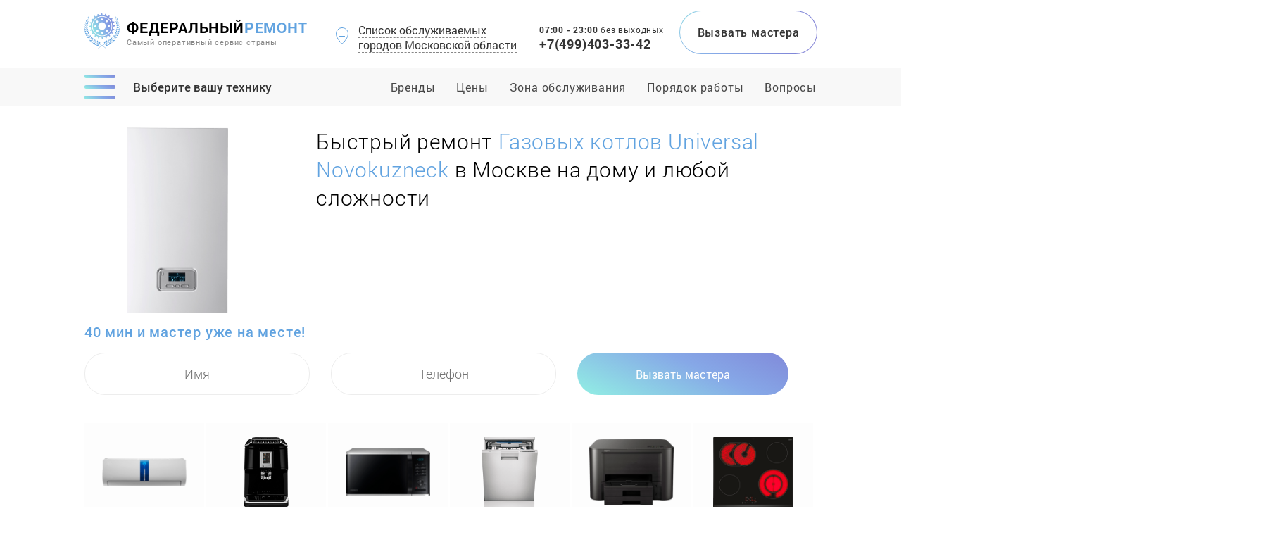

--- FILE ---
content_type: text/html; charset=UTF-8
request_url: https://federal-fix.ru/%D1%80%D0%B5%D0%BC%D0%BE%D0%BD%D1%82-%D0%B3%D0%B0%D0%B7%D0%BE%D0%B2%D1%8B%D1%85-%D0%BA%D0%BE%D1%82%D0%BB%D0%BE%D0%B2/universal-novokuzneck
body_size: 48942
content:

<!DOCTYPE html>
<html lang="ru">
<head>
    <meta name="viewport" content="width=device-width, initial-scale=1.0, user-scalable=no, maximum-scale=1.0">
    <meta name="google-site-verification" content="MjzIpxBppPLTNYindF8SisT1nLuI8e-QopZXGRiUr5U" />
     <meta name="yandex-verification" content="8f0977337c698225" />
    <link rel="shortcut icon" href="//federal-fix.ru/favicon.ico" type="image/x-icon">
    	<meta http-equiv="Content-Type" content="text/html; charset=UTF-8" />
<meta name="description" content="Сервисный центр «ФедеральныйРемонт» предлагает услуги по ремонту Газовых котлов Universal Novokuzneck в Москве  с выездом мастера на дом. Работаем 24/7, вызов и диагностика бесплатно!" />
<link href="/bitrix/cache/css/s1/books/template_7a9f4d6098a660c4c2680c116fe593f4/template_7a9f4d6098a660c4c2680c116fe593f4_v1.css?1568966973203202" type="text/css"  data-template-style="true" rel="stylesheet" />
    <title>Ремонт Газовых котлов Universal Novokuzneck в Москве  на дому | «ФедеральныйРемонт»</title>
    <!-- Google Tag Manager -->
        <!-- End Google Tag Manager -->
        
    
<!-- Yandex.Metrika counter -->
<noscript><div><img src="https://mc.yandex.ru/watch/103572496" style="position:absolute; left:-9999px;" alt="" /></div></noscript>
<!-- /Yandex.Metrika counter -->



</head>

<body>
    <!-- Google Tag Manager (noscript) -->
    <noscript><iframe src="https://www.googletagmanager.com/ns.html?id=GTM-MBXN42K"
    height="0" width="0" style="display:none;visibility:hidden"></iframe></noscript>
    <!-- End Google Tag Manager (noscript) -->


	

<!-- <div class="bit_edit" id=""> -->


<header class="federal__header">
    <div class="wrapper">
        <a href="/" class="logo">
            <div class="block">
                <img src="/bitrix/templates/books/img/header/logo.svg">
            </div>
            <span class="block">
                <div class="title">Федеральный<span>Ремонт</span></div>
                <div class="desc">Самый оперативный сервис страны</div>
            </span>
        </a>
        <button class="map create_cities">
            <div class="for_img">
                <img src="/bitrix/templates/books/img/header/map.svg">
            </div>
            <div class="text">
                <span>Список обслуживаемых</span><br>
                <span>городов Московской области</span>
                <span class="md">Список городов</span>
            </div>
        </button>
        <div class="time">
            <div class="number">07:00 - 23:00</div>
            <div class="title">без выходных</div>
        </div>
        <a href="tel:+7(499)403-33-42" class="tel">+7(499)403-33-42</a>
        <div class="lg_timeTel">
            <div class="lg_timeTel_time">07:00 - 23:00 <span>без выходных</span></div>
            <a href="tel:+7(499)403-33-42" class="lg_timeTel_tel">+7(499)403-33-42</a>
        </div>
        <div class="action create_modal">
            <div class="back_helper"></div>
            <div class="text">Вызвать мастера</div>
        </div>
    </div>
</header>


<header class="federal__header_mob">
    <div class="wrapper">
        <div class="federal__header_mob_block">
            <a href="/" class="logo">
                <div class="block">
                    <img src="/bitrix/templates/books/img/header/logo.svg">
                </div>
                <span class="block">
                    <div class="title">Федеральный<span>Ремонт</span></div>
                    <div class="desc">Самый оперативный сервис Москвы и МО</div>
                </span>
            </a>
            <button class="menu create_category">
                <div class="burger not-active">
                    <span></span>
                    <span></span>
                    <span></span>
                </div>
            </button>
        </div>
    </div>
</header><div id="fake_menu"></div>

<div class="federal__menu">
	<div class="wrapper">
		<div class="federal__menu_block">
			<button class="menu create_category">
				<div class="burger not-active">
					<span></span>
					<span></span>
					<span></span>
				</div>
				<div class="text">Выберите вашу технику</div>
			</button>
			<div class="else_elem">
									<a href="#other_brands" class="item">Бренды</a>
					<a href="#price" class="item">Цены</a>
								<a href="#territory" class="item">Зона обслуживания</a>
				<a href="#order" class="item">Порядок работы</a>
				<a href="#questions" class="item">Вопросы</a>
			</div>
		</div>
	</div>
</div>


<div class="federal__menu_mob">
	<div class="wrapper">
		<div class="federal__menu_mob_block">
			<button class="map create_cities">
				<div class="for_img">
					<img src="/bitrix/templates/books/img/header/map.svg">
				</div>
				<div class="text">
					<span>Список городов</span>
				</div>
			</button>
			<a href="tel:+7(499)403-33-42" class="tel">+7(499)403-33-42</a>
		</div>
	</div>
</div><div class="federal__promo">
	<div class="wrapper">
		<div class="federal__promo_block">
			<div class="img_block">
				<div class="forImg">
					<img src="/bitrix/templates/books/img/promo/gas-boilers.png" alt="ремонт Газовых котлов Universal Novokuzneck в Москве " title="ремонт Газовых котлов Universal Novokuzneck в Москве ">
				</div>
			</div>
			<div class="desc_block">
				<h1>Быстрый ремонт <b>Газовых котлов Universal Novokuzneck</b> в Москве  на дому и любой сложности</h1>
				<div class="tip">40 мин и мастер уже на месте!</div>
				<form action="">
					<div class="input_item">
						<input type="text" placeholder="Имя" name="name">
						<div class="error_name"></div>
					</div>
					<div class="input_item">
						<input type="text" placeholder="Телефон" name="tel">
						<div class="error_tel"></div>
					</div>
					<button type="submit" class="action">Вызвать мастера</button>
				</form>
				<button type="submit" class="action_xs create_modal">Вызвать мастера</button>
			</div>
		</div>
	</div>
</div><div class="federal__categories">
	<div class="wrapper">
		<div class="federal__categories_block">
			<a href="/ремонт-кондиционеров" class="item">
				<div class="forImg">
					<img src="/bitrix/templates/books/img/categories/1.png" alt="ремонт кондиционеров в Москве" title="ремонт кондиционеров в Москве">
				</div>
				<div class="title">Кондиционеры</div>
			</a>
			<a href="/ремонт-кофемашин" class="item">
				<div class="forImg">
					<img src="/bitrix/templates/books/img/categories/2.png" alt="ремонт кофемашин в Москве" title="ремонт кофемашин в Москве">
				</div>
				<div class="title">Кофемашины</div>
			</a>
			<a href="/ремонт-микроволновок" class="item">
				<div class="forImg">
					<img src="/bitrix/templates/books/img/categories/3.png" alt="ремонт микроволновок в Москве" title="ремонт микроволновок в Москве">
				</div>
				<div class="title">Микроволновки</div>
			</a>
			<a href="/ремонт-посудомоечных-машин" class="item">
				<div class="forImg">
					<img src="/bitrix/templates/books/img/categories/4.png" alt="ремонт посудомоечных машин в Москве" title="ремонт посудомоечных машин в Москве">
				</div>
				<div class="title">Посудомоечные машины</div>
			</a>
			<a href="/ремонт-принтеров" class="item">
				<div class="forImg">
					<img src="/bitrix/templates/books/img/categories/5.png" alt="ремонт принтеров в Москве" title="ремонт принтеров в Москве">
				</div>
				<div class="title">Принтеры</div>
			</a>
			<a href="/ремонт-варочных-панелей" class="item">
				<div class="forImg">
					<img src="/bitrix/templates/books/img/categories/6.png" alt="ремонт варочных панелей в Москве" title="ремонт варочных панелей в Москве">
				</div>
				<div class="title">Варочные панели</div>
			</a>
			<a href="/ремонт-духовых-шкафов" class="item">
				<div class="forImg">
					<img src="/bitrix/templates/books/img/categories/7.png" alt="ремонт духовых шкафов в Москве" title="ремонт духовых шкафов в Москве">
				</div>
				<div class="title">Духовые шкафы</div>
			</a>
			<a href="/ремонт-телевизоров" class="item">
				<div class="forImg">
					<img src="/bitrix/templates/books/img/categories/8.png" alt="ремонт телевизоров в Москве" title="ремонт телевизоров в Москве">
				</div>
				<div class="title">Телевизоры</div>
			</a>
			<a href="/ремонт-холодильников" class="item">
				<div class="forImg">
					<img src="/bitrix/templates/books/img/categories/9.png" alt="ремонт холодильников в Москве" title="ремонт холодильников в Москве">
				</div>
				<div class="title">Холодильники</div>
			</a>
			<a href="/ремонт-пылесосов" class="item">
				<div class="forImg">
					<img src="/bitrix/templates/books/img/categories/10.png" alt="ремонт пылесосов в Москве" title="ремонт пылесосов в Москве">
				</div>
				<div class="title">Пылесосы</div>
			</a>
			<a href="/ремонт-стиральных-машин" class="item">
				<div class="forImg">
					<img src="/bitrix/templates/books/img/categories/11.png" alt="ремонт стиральных машин в Москве" title="ремонт стиральных машин в Москве">
				</div>
				<div class="title">Стиральные машины</div>
			</a>
			<div class="item all">
				<div class="border"></div>
				<button class="more create_category">
					<div class="title">Показать больше</div>
					<img class="arrow" src="/bitrix/templates/books/img/categories/arrow.svg" alt="ремонт  в Москве" title="ремонт  в Москве">
				</button>
			</div>

		</div>
	</div>
</div>


<div class="federal__categories_mob">
	<div class="wrapper">
		<div class="federal__categories_mob_block">
			<div class="slide">
				<a href="/" class="item">
					<div class="forImg">
						<img src="/bitrix/templates/books/img/categories/1.png" alt="ремонт кондиционеров в Москве" title="ремонт кондиционеров в Москве">
					</div>
					<div class="title">Кондиционеры</div>
				</a>
				<a href="/" class="item">
					<div class="forImg">
						<img src="/bitrix/templates/books/img/categories/2.png" alt="ремонт кофемашин в Москве" title="ремонт кофемашин в Москве">
					</div>
					<div class="title">Кофемашины</div>
				</a>
				<a href="/" class="item">
					<div class="forImg">
						<img src="/bitrix/templates/books/img/categories/3.png" alt="ремонт микроволновок в Москве" title="ремонт микроволновок в Москве">
					</div>
					<div class="title">Микроволновки</div>
				</a>
				<a href="/" class="item">
					<div class="forImg">
						<img src="/bitrix/templates/books/img/categories/4.png" alt="ремонт посудомоечных машин в Москве" title="ремонт посудомоечных машин в Москве">
					</div>
					<div class="title">Посудомоечные машины</div>
				</a>
			</div>
			<div class="slide">
				<a href="/" class="item">
					<div class="forImg">
						<img src="/bitrix/templates/books/img/categories/5.png" alt="ремонт принтеров в Москве" title="ремонт принтеров в Москве">
					</div>
					<div class="title">Принтеры</div>
				</a>
				<a href="/" class="item">
					<div class="forImg">
						<img src="/bitrix/templates/books/img/categories/6.png" alt="ремонт варочных панелей в Москве" title="ремонт варочных панелей в Москве">
					</div>
					<div class="title">Варочные панели</div>
				</a>
				<a href="/" class="item">
					<div class="forImg">
						<img src="/bitrix/templates/books/img/categories/7.png" alt="ремонт духовых шкафов в Москве" title="ремонт духовых шкафов в Москве">
					</div>
					<div class="title">Плиты и духовки</div>
				</a>
				<a href="/" class="item">
					<div class="forImg">
						<img src="/bitrix/templates/books/img/categories/8.png" alt="ремонт телевизоров в Москве" title="ремонт телевизоров в Москве">
					</div>
					<div class="title">Телевизоры</div>
				</a>
			</div>
			<div class="slide">
				<a href="/" class="item">
					<div class="forImg">
						<img src="/bitrix/templates/books/img/categories/9.png" alt="ремонт холодильников в Москве" title="ремонт холодильников в Москве">
					</div>
					<div class="title">Холодильники</div>
				</a>
				<a href="/" class="item">
					<div class="forImg">
						<img src="/bitrix/templates/books/img/categories/10.png" alt="ремонт пылесосов в Москве" title="ремонт пылесосов в Москве">
					</div>
					<div class="title">Пылесосы</div>
				</a>
				<a href="/" class="item">
					<div class="forImg">
						<img src="/bitrix/templates/books/img/categories/11.png" alt="ремонт стиральных машин в Москве" title="ремонт стиральных машин в Москве">
					</div>
					<div class="title">Стиральные машины</div>
				</a>
			</div>
		</div>
		<div class="item all">
			<div class="border"></div>
			<button class="more create_category">
				<div class="title">Показать больше категорий</div>
				<img class="arrow" src="/bitrix/templates/books/img/categories/arrow.svg">
			</button>
		</div>
	</div>
</div><div class="federal__breadcrumb">
	<div class="wrapper">
		<ul class="federal__breadcrumb_block">
			<li><a href="/">ремонт бытовой техники</a></li>
												<li><a href="/ремонт-газовых-котлов">ремонт Газовых котлов</a></li>
																<li class="active">universal novokuzneck</li>	
									</ul>
	</div>
</div>
<div class="federal__price lazy_background" id="price">
	<div class="wrapper lazy_background">
		<h2>Какой будет стоимость ремонта?</h2>
		<div class="desc">Окончательная стоимость зависит от бренда техники, сложности поломки, запчастей</div>
		<div class="federal__price_block">
			<div class="items">
				<div class="item">
					<div class="title active">
						<div class="left">
							<div class="name">Первая категория</div>
							<div class="opti">мелкий ремонт, без разборки</div>	
						</div>
						<div class="cost">от 1000 руб</div>
						<div class="back_helper"></div>
					</div>
				   	<ul class="text">
				   									<li><span>Контроль герметичности газовой магистрали</span></li>
				   									<li><span>Установка, замена датчика температуры отходящих газов</span></li>
				   									<li><span>Установка газовой арматуры</span></li>
				   						   	</ul>
				</div>
				<div class="item">
					<div class="title">
						<div class="left">
							<div class="name">Вторая категория</div>
							<div class="opti">средний ремонт, с частичной разборкой</div>	
						</div>
						<div class="cost">от 1400 руб</div>
						<div class="back_helper"></div>
					</div>
				    <ul class="text">
		    	   				    				<li><span>Настройка давления газа на газовой арматуре</span></li>
		    	   				    				<li><span>Перевод наддувной горелки на другой тип газа</span></li>
		    	   						    </ul>
				</div>
				<div class="item">
					<div class="title">
						<div class="left">
							<div class="name">Третья категория</div>
							<div class="opti">крупный ремонт, с полной разборкой</div>	
						</div>
						<div class="cost">от 1550 руб</div>
						<div class="back_helper"></div>
					</div>
				    <ul class="text">
		    	   				    				<li><span>Замена газовой арматуры</span></li>
		    	   				    				<li><span>Перевод настенного котла на другой тип газа</span></li>
		    	   						    </ul>
				</div>
			</div>
		</div>
	</div>
</div>

<div class="federal__advantages lazy_background">
    <div class="wrapper">
        <div class="federal__advantages_block">
            <h2>Преимущества перед другими сервисами</h2>
            <div class="main_items lazy_background">
                <a href="#stock" class="item">
                    <div class="back">
                        <div class="left"></div>
                        <div class="right"></div>
                    </div>
                    <div class="forImg">
                        <picture>
                            <source class="lazyload" data-srcset="/bitrix/templates/books/img/advantages/1_xs.png" type="image/jpeg" media="(max-width: 768px)">
                            <source class="lazyload" data-srcset="/bitrix/templates/books/img/advantages/1_md.png" type="image/jpeg" media="(max-width: 1080px) and (min-width: 769px)"> <img class="lazyload" data-srcset="/bitrix/templates/books/img/advantages/1.png" type="image/jpeg"> </picture>
                    </div>
                    <div class="text">Свой склад деталей от всех
                        <br> известных производителей</div>
                </a>
                <a href="#territory" class="item">
                    <div class="back">
                        <div class="left"></div>
                        <div class="right"></div>
                    </div>
                    <div class="forImg">
                        <picture>
                            <source class="lazyload" data-srcset="/bitrix/templates/books/img/advantages/2_xs.png" type="image/jpeg" media="(max-width: 768px)">
                            <source class="lazyload" data-srcset="/bitrix/templates/books/img/advantages/2_md.png" type="image/jpeg" media="(max-width: 1080px) and (min-width: 769px)"> <img class="lazyload" data-srcset="/bitrix/templates/books/img/advantages/2.png" type="image/jpeg"> </picture>
                    </div>
                    <div class="text">Сервисные центры по всей
                        <br> территории
                        <br class="md"> Москвы и МО гарантируют
                        <br> быстрое прибытие на адрес</div>
                </a>
                <a href="#warranty" class="item">
                    <div class="back">
                        <div class="left"></div>
                        <div class="right"></div>
                    </div>
                    <div class="forImg">
                        <picture>
                            <source class="lazyload" data-srcset="/bitrix/templates/books/img/advantages/3_xs.png" type="image/jpeg" media="(max-width: 768px)">
                            <source class="lazyload" data-srcset="/bitrix/templates/books/img/advantages/3_md.png" type="image/jpeg" media="(max-width: 1080px) and (min-width: 769px)"> <img class="lazyload" data-srcset="/bitrix/templates/books/img/advantages/3.png" type="image/jpeg"> </picture>
                    </div>
                    <div class="text">Мы даём гарантию абсолютно
                        <br> на все работы от 1 года!</div>
                </a>
                <a href="#questions" class="item">
                    <div class="back">
                        <div class="left"></div>
                        <div class="right"></div>
                    </div>
                    <div class="forImg">
                        <picture>
                            <source class="lazyload" data-srcset="/bitrix/templates/books/img/advantages/4_xs.png" type="image/jpeg" media="(max-width: 768px)">
                            <source class="lazyload" data-srcset="/bitrix/templates/books/img/advantages/4_md.png" type="image/jpeg" media="(max-width: 1080px) and (min-width: 769px)"> <img class="lazyload" data-srcset="/bitrix/templates/books/img/advantages/4.png" type="image/jpeg"> </picture>
                    </div>
                    <div class="text">У нас свой штат
                        <br> квалифицированных мастеров</div>
                </a>
            </div>
            <div class="opti_items">
                <div class="item">Легко согласуем удобное
                    <br> для вас время</div>
                <div class="item">Диагностика любой техники
                    <br> бесплатно и на месте</div>
                <div class="item">Скидка при первом
                    <br> заказе на адрес составит 15%</div>
                <div class="item">Работаем более 10 лет
                    <br> и выполняем весь спектр услуг</div>
            </div>
        </div>
    </div>
</div><div class="federal__order" id="order">
    <div class="federal__order_block">
        <div class="one">
            <div class="wrapper lazy_background">
                <div class="title">
                    <img class="lazyload" data-srcset="/bitrix/templates/books/img/order/1.svg" alt="">
                    <h2>Порядок проведения работ в нашем сервисе</h2>
                </div>
                <ul class="list lazy_background">
                    <li class="item">1) Оставляете заявку<br> на сайте, либо звоните<br> по номеру:<br class="lg"> <a href="tel:+7(499)403-33-42">+7(499)403-33-42</a>;</li>
                    <li class="item">2) Мастер приезжает<br> по адресу (займёт<br> около 40 минут);</li>
                    <li class="item">3) Вы так же можете согласовать точное время приезда мастера. <a href="#">Есть скидка</a> за вызов<br> в часы акции!;</li>
                    <li class="item">4) Уже на месте мастер оговаривает стоимость<br> и время ремонта, обычно<br> от 30 минут до двух дней<br> (при сложных поломках);</li>
                </ul>
                <div class="discount lazy_background" id="discount">
                    <div class="desc">
                        <div class="title">На ремонт<br>вторник-четверг до 14:00</div>
                        <button type="submit" class="action create_sale"><b>Вызвать мастера</b></button>
                    </div>
                </div>
            </div>
        </div>
        <div class="two">
            <div class="wrapper">
                <div class="title">
                    <img class="lazyload" data-srcset="/bitrix/templates/books/img/order/2.svg" alt="">
                    <h2>Ремонт</h2>
                </div>
                <div class="two_block">
                    <p class="desc">Мастер производит ремонт у вас на дому,<br> либо в случае сложной поломки,<br> по согласованности в мастерской,<br> когда требуется более тщательная диагностика<br> или замена комплектующих на специальных стендах</p>
                    <div class="photo">
                        <div class="backSupport"></div>
                        <img class="lazyload" data-srcset="/bitrix/templates/books/img/order/equipment.jpg" alt="">
                        <div class="title">Наша мастерская и специализированное оборудование</div>
                    </div>
                </div>
            </div>
        </div>
        <div class="three lazy_background" id="warranty">
            <div class="wrapper">
                <div class="title">
                    <img class="lazyload" data-srcset="/bitrix/templates/books/img/order/3.svg" alt="">
                    <h2>Гарантийное обслуживание</h2>
                </div>
                <div class="three_block">
                    <div class="text">
                        <p class="desc">Мы несём полную ответственность за оказанные<br> услуги. При любом гарантийном cлучае<br> мы немедленно устраним все неполадки</p>
                        <div>Гарантия на ремонт — <b>от 1 года</b></div>
                        <div>На комплектующие — <b>от 2 -ух лет</b></div>
                        <ul>
                            <li>По окончании ремонта вы получаете:</li>
                            <li>— Гарантийный талон, с перечнем устранённых неисправностей, на которые будет действовать гарантия</li>
                            <li>— Договор на оказание услуг,  в котором<br> закрепляется ответственность за сохранность<br> вашей техники на время ремонта</li>
                        </ul>
                    </div>
                    <div class="photo">
                        <a class="forImg" href="/bitrix/templates/books/img/order/contract_b.png" data-fancybox="images">
                            <img class="active lazyload" data-srcset="/bitrix/templates/books/img/order/contract.png" alt="">
                            <img src="/bitrix/templates/books/img/order/warranty.png" alt="">
                        </a>
                        <div class="check glideRight">
                            <button class="contract">Договор</button>
                            <button class="warranty active">Гарантия</button>
                        </div>
                    </div>
                </div>
            </div>
        </div>
    </div>
</div><div class="federal__brands">
    <div class="wrapper">
        <div class="federal__brands_block">
            <div class="title">
                <h3>У нас есть договоры<br> на поставку запчастей<br>от всех производителей</h3>
            </div>
            <div class="brandsSlider">
                <div class="item">
                    <img class="lazyload" data-srcset="/bitrix/templates/books/img/brands/1.png" alt="">
                </div>
                <div class="item">
                    <img class="lazyload" data-srcset="/bitrix/templates/books/img/brands/2.png" alt="">
                </div>
                <div class="item">
                    <img class="lazyload" data-srcset="/bitrix/templates/books/img/brands/3.png" alt="">
                </div>
                <div class="item">
                    <img class="lazyload" data-srcset="/bitrix/templates/books/img/brands/4.png" alt="">
                </div>
                <div class="item">
                    <img class="lazyload" data-srcset="/bitrix/templates/books/img/brands/5.jpg" alt="">
                </div>
                <div class="item">
                    <img class="lazyload" data-srcset="/bitrix/templates/books/img/brands/6.png" alt="">
                </div>
                <div class="item">
                    <img class="lazyload" data-srcset="/bitrix/templates/books/img/brands/7.png" alt="">
                </div>
                <div class="item">
                    <img class="lazyload" data-srcset="/bitrix/templates/books/img/brands/8.png" alt="">
                </div>
                <div class="item">
                    <img class="lazyload" data-srcset="/bitrix/templates/books/img/brands/9.png" alt="">
                </div>
                <div class="item">
                    <img class="lazyload" data-srcset="/bitrix/templates/books/img/brands/10.png" alt="">
                </div>
                <div class="item">
                    <img class="lazyload" data-srcset="/bitrix/templates/books/img/brands/11.png" alt="">
                </div>
                <div class="item">
                    <img class="lazyload" data-srcset="/bitrix/templates/books/img/brands/12.png" alt="">
                </div>
            </div>
        </div>
    </div>
</div><div class="federal__stock" id="stock">
	<div class="wrapper">
		<div class="federal__stock_block">
			<div class="main_img">
				<div class="forImg">
					<img class="lazyload" data-srcset="/bitrix/templates/books/img/stock/1.jpg" alt="">
				</div>
			</div>
			<div class="else_img">
				<div class="title">
					<h3>А также в наличии свой собственный<br> склад деталей для любой техники</h3>
				</div>
				<div class="else_img_block">
					<div class="forImg">
						<img class="lazyload" data-srcset="/bitrix/templates/books/img/stock/2.jpg" alt="">
					</div>
					<div class="forImg">
						<img class="lazyload" data-srcset="/bitrix/templates/books/img/stock/3.jpg" alt="">
					</div>
				</div>
				<div class="img_slider">
					<div class="forImg item">
						<img class="lazyload" data-srcset="/bitrix/templates/books/img/stock/1_xs.jpg" alt="">
					</div>
					<div class="forImg item">
						<img class="lazyload" data-srcset="/bitrix/templates/books/img/stock/2_xs.jpg" alt="">
					</div>
					<div class="forImg item">
						<img class="lazyload" data-srcset="/bitrix/templates/books/img/stock/3_xs.jpg" alt="">
					</div>
				</div>
			</div>
		</div>
	</div>
</div><div class="federal__certificates lazy_background">
	<div class="wrapper lazy_background">
		<div class="federal__certificates_block">
			<div class="title">
				<h3>Сертификаты от всех<br> известных брендов</h3>
			</div>
			<div class="certificatesSlider">
				<a class="item" href="/bitrix/templates/books/img/certificates/1_b.png" data-fancybox="images" data-caption="Сертификат Asus">
				    <img class="lazyload" data-srcset="/bitrix/templates/books/img/certificates/1.png" alt="">
				</a>
				<a class="item" href="/bitrix/templates/books/img/certificates/2_b.png" data-fancybox="images" data-caption="Сертификат Lenovo">
				    <img class="lazyload" data-srcset="/bitrix/templates/books/img/certificates/2.png" alt="">
				</a>
				<a class="item" href="/bitrix/templates/books/img/certificates/3_b.png" data-fancybox="images" data-caption="Сертификат Lg">
				    <img class="lazyload" data-srcset="/bitrix/templates/books/img/certificates/3.png" alt="">
				</a>
				<a class="item" href="/bitrix/templates/books/img/certificates/4_b.png" data-fancybox="images" data-caption="Сертификат Samsung">
				    <img class="lazyload" data-srcset="/bitrix/templates/books/img/certificates/4.png" alt="">
				</a>
				<a class="item" href="/bitrix/templates/books/img/certificates/5_b.png" data-fancybox="images" data-caption="Сертификат Epson">
				    <img class="lazyload" data-srcset="/bitrix/templates/books/img/certificates/5.png" alt="">
				</a>
				<a class="item" href="/bitrix/templates/books/img/certificates/6_b.png" data-fancybox="images" data-caption="Сертификат Toshiba">
				    <img class="lazyload" data-srcset="/bitrix/templates/books/img/certificates/6.png" alt="">
				</a>
			</div>
		</div>
	</div>
</div><div class="federal__about">
	<div class="wrapper lazy_background">
		<h2>О компании</h2>
		<div class="federal__about_block">
			<div class="badge">
				<div class="forImg">
					<picture>
						<source class="lazyload" data-srcset="/bitrix/templates/books/img/about/badge_md.png" type="image/jpeg" media="(max-width: 1080px) and (min-width: 769px)">
							<img class="lazyload" data-srcset="/bitrix/templates/books/img/about/badge.png" type="image/jpeg">
						</picture>
					</div>
				</div>
				<div class="text_block">
					<div class="text">
						<p class="main">Федеральный Сервис-центр «ФедеральныйРемонт» предлагает услуги по ремонту Газовых котлов с выездом мастера на дом в Москве или ремонтом в нашем официальном сервисе. Ремонт производят специалисты высшей категории, узконаправленные техники по ремонту мелкой бытовой техники, мастера по ремонту Газовых котлов.</p> 
 
<p>Понадобился профессиональный ремонт котлов в Москве по доступным ценам? Воспользуйтесь услугами нашего сервисного центра, и вы не пожалеете о своем выборе. У нас работают квалифицированные специалисты, хорошо знакомые с устройством современного водонагревательного оборудования, что позволяет гарантировать высокое качество предоставляемых услуг.</p>
<p>Безопасность – наш приоритет. Мы понимаем всю ответственность, которая ложится на плечи мастеров, а потому тщательно проверяем функциональность водонагревательных котлов и только после этого сдаем работу заказчику. Благодаря такому подходу вы можете не сомневаться в безопасности использования котлов.</p>
<span>Главное преимущество компании</span>
<p>Обратите внимание, что мы не просто устраняем неисправность водонагревательного оборудования, а берем на себя комплексный сервис котлов. Наши сотрудники проводят следующие работы:</p>
<ul>
 <li>диагностику оборудования в целом;</li>
 <li>тщательную проверку каждого узла;</li>
 <li>прочистку внутренних систем;</li>
 <li>устранение неполадок;</li>
 <li>отладку механизмов.</li>
</ul>
<p>За счет такого подхода водонагревательные установки прослужат вам долгие годы. Чтобы ремонт котлов был эффективным, наши сотрудники используют оригинальные запчасти. Обратите внимание, что мы обслуживаем оборудование самых известных марок, включая BAXI, Vaillant, Bosch, Ariston, Thermona, Kiturami и многие другие. Вы всегда можете связаться с нашими сотрудниками и получить консультацию именно по вашей модели котла.</p>
					</div>
				</div>
			</div>
		</div>
	</div><div class="federal__questions" id="questions">
    <div class="wrapper">
        <div class="federal__questions_block">
            <div class="master lazy_background">
                <h3>Задайте вопрос специалисту</h3>
                <p class="desc">
                    Если у вас возникли трудности или появились вопросы, задайте их нашему специалисту и он с радостью поможет найти выход из любой ситуации
                </p>
                <div class="img_block">
                    <div class="forImg">
                        <img class="lazyload" data-srcset="/bitrix/templates/books/img/questions/master.png" alt="">
                    </div>
                </div>
                <div class="name">Кулагинский Юрий</div>
                <div class="position">Руководитель сервисного центра и управляющий партнер сервиса «ФедеральныйРемонт»</div>
            </div>
            <div class="form_block">
                <form action="">
                    <div class="title">Заполните заявку и наш мастер<br class="lg"> свяжется<br> с Вами в ближайшее время!</div>
                    <div class="input_block">
                        <div class="input_item">
                            <input type="text" placeholder="Имя" name="name">
                            <div class="error_name"></div>
                        </div>
                        <div class="input_item">
                            <input type="text" placeholder="Телефон" name="tel">
                            <div class="error_tel"></div>
                        </div>
                    </div>
                    <textarea name="message" placeholder="Описание проблемы"></textarea>
                    <div class="but_block">
                        <button type="submit" class="action">Задать вопрос</button>
                        <div class="opti">Нажимая кнопку, вы даете согласие на обработку персональных данных</div>
                    </div>
                </form>
            </div>
        </div>
    </div>
</div><div class="federal__otherBrands lazy_background" id="other_brands">
	<div class="wrapper">
		<h2>Список ремонтируемых брендов</h2>
		<div class="federal__otherBrands_block">
							<a href="/ремонт-газовых-котлов/acv" class="item">ACV</a>
							<a href="/ремонт-газовых-котлов/aeronik" class="item">Aeronik</a>
							<a href="/ремонт-газовых-котлов/alphatherm" class="item">Alphatherm</a>
							<a href="/ремонт-газовых-котлов/antracit" class="item">Antracit</a>
							<a href="/ремонт-газовых-котлов/appetite" class="item">Appetite</a>
							<a href="/ремонт-газовых-котлов/arderia" class="item">Arderia</a>
							<a href="/ремонт-газовых-котлов/atem" class="item">Atem</a>
							<a href="/ремонт-газовых-котлов/atmos" class="item">Atmos</a>
							<a href="/ремонт-газовых-котлов/aton" class="item">ATON</a>
							<a href="/ремонт-газовых-котлов/ballu" class="item">Ballu</a>
							<a href="/ремонт-газовых-котлов/baltgaz" class="item">BaltGaz</a>
							<a href="/ремонт-газовых-котлов/baltur" class="item">Baltur</a>
							<a href="/ремонт-газовых-котлов/bamz" class="item">BAMZ</a>
							<a href="/ремонт-газовых-котлов/baxi" class="item">BAXI</a>
							<a href="/ремонт-газовых-котлов/beretta" class="item">Beretta</a>
							<a href="/ремонт-газовых-котлов/biol" class="item">Biol</a>
							<a href="/ремонт-газовых-котлов/borinskoe" class="item">Borinskoe</a>
							<a href="/ремонт-газовых-котлов/bosch" class="item">Bosch</a>
							<a href="/ремонт-газовых-котлов/buderus" class="item">Buderus</a>
							<a href="/ремонт-газовых-котлов/buran" class="item">Buran</a>
							<a href="/ремонт-газовых-котлов/burnit" class="item">BURNiT</a>
							<a href="/ремонт-газовых-котлов/burzhui-k" class="item">Burzhui-K</a>
							<a href="/ремонт-газовых-котлов/candle" class="item">Candle</a>
							<a href="/ремонт-газовых-котлов/chaffoteaux" class="item">Chaffoteaux</a>
							<a href="/ремонт-газовых-котлов/coleman" class="item">Coleman</a>
							<a href="/ремонт-газовых-котлов/dakon" class="item">Dakon</a>
							<a href="/ремонт-газовых-котлов/danko" class="item">Danko</a>
							<a href="/ремонт-газовых-котлов/dantex" class="item">Dantex</a>
							<a href="/ремонт-газовых-котлов/danvex" class="item">DanVex</a>
							<a href="/ремонт-газовых-котлов/de-dietrich" class="item">De Dietrich</a>
							<a href="/ремонт-газовых-котлов/defro" class="item">Defro</a>
							<a href="/ремонт-газовых-котлов/don" class="item">DON</a>
							<a href="/ремонт-газовых-котлов/e.c.a." class="item">E.C.A.</a>
							<a href="/ремонт-газовых-котлов/ecoflam" class="item">Ecoflam</a>
							<a href="/ремонт-газовых-котлов/ecosystem" class="item">Ecosystem</a>
							<a href="/ремонт-газовых-котлов/elco" class="item">ELCO</a>
							<a href="/ремонт-газовых-котлов/electrolux" class="item">Electrolux</a>
							<a href="/ремонт-газовых-котлов/elektropribor" class="item">Elektropribor</a>
							<a href="/ремонт-газовых-котлов/elmos" class="item">Elmos</a>
							<a href="/ремонт-газовых-котлов/elwin" class="item">Elwin</a>
							<a href="/ремонт-газовых-котлов/emtas" class="item">Emtas</a>
							<a href="/ремонт-газовых-котлов/erdo" class="item">Erdo</a>
							<a href="/ремонт-газовых-котлов/ermak" class="item">Ermak</a>
							<a href="/ремонт-газовых-котлов/esbit" class="item">Esbit</a>
							<a href="/ремонт-газовых-котлов/euronord" class="item">Euronord</a>
							<a href="/ремонт-газовых-котлов/evan" class="item">Evan</a>
							<a href="/ремонт-газовых-котлов/faci" class="item">FACI</a>
							<a href="/ремонт-газовых-котлов/ferroli" class="item">Ferroli</a>
							<a href="/ремонт-газовых-котлов/fondital" class="item">Fondital</a>
							<a href="/ремонт-газовых-котлов/frico" class="item">Frico</a>
							<a href="/ремонт-газовых-котлов/galan" class="item">Galan</a>
							<a href="/ремонт-газовых-котлов/galmet" class="item">Galmet</a>
							<a href="/ремонт-газовых-котлов/gazlux" class="item">Gazlux</a>
							<a href="/ремонт-газовых-котлов/gce" class="item">GCE</a>
							<a href="/ремонт-газовых-котлов/gejzer" class="item">Gejzer</a>
							<a href="/ремонт-газовых-котлов/general-climate" class="item">General Climate</a>
							<a href="/ремонт-газовых-котлов/general-electric" class="item">General Electric</a>
							<a href="/ремонт-газовых-котлов/giersch" class="item">GIERSCH</a>
							<a href="/ремонт-газовых-котлов/grandeg" class="item">Grandeg</a>
							<a href="/ремонт-газовых-котлов/haier" class="item">Haier</a>
							<a href="/ремонт-газовых-котлов/hajdu" class="item">Hajdu</a>
							<a href="/ремонт-газовых-котлов/hansa" class="item">Hansa</a>
							<a href="/ремонт-газовых-котлов/heiztechnik" class="item">Heiztechnik</a>
							<a href="/ремонт-газовых-котлов/hintek" class="item">Hintek</a>
							<a href="/ремонт-газовых-котлов/honeywell" class="item">Honeywell</a>
							<a href="/ремонт-газовых-котлов/hosseven" class="item">Hosseven</a>
							<a href="/ремонт-газовых-котлов/hotpoint-ariston" class="item">Hotpoint-Ariston</a>
							<a href="/ремонт-газовых-котлов/hydrosta" class="item">Hydrosta</a>
							<a href="/ремонт-газовых-котлов/hyundai" class="item">Hyundai</a>
							<a href="/ремонт-газовых-котлов/immergas" class="item">Immergas</a>
							<a href="/ремонт-газовых-котлов/intois" class="item">Intois</a>
							<a href="/ремонт-газовых-котлов/junker" class="item">Junker</a>
							<a href="/ремонт-газовых-котлов/kalashnikov" class="item">Kalashnikov</a>
							<a href="/ремонт-газовых-котлов/kamskaya-posuda" class="item">Kamskaya Posuda</a>
							<a href="/ремонт-газовых-котлов/kedr" class="item">Kedr</a>
							<a href="/ремонт-газовых-котлов/kentatsu" class="item">Kentatsu</a>
							<a href="/ремонт-газовых-котлов/kerona" class="item">Kerona</a>
							<a href="/ремонт-газовых-котлов/kirovskiy-zavod" class="item">Kirovskiy zavod</a>
							<a href="/ремонт-газовых-котлов/kiturami" class="item">Kiturami</a>
							<a href="/ремонт-газовых-котлов/konord" class="item">Konord</a>
							<a href="/ремонт-газовых-котлов/konvektika" class="item">Konvektika</a>
							<a href="/ремонт-газовых-котлов/koreastar" class="item">Koreastar</a>
							<a href="/ремонт-газовых-котлов/kospel" class="item">Kospel</a>
							<a href="/ремонт-газовых-котлов/kostrzewa" class="item">Kostrzewa</a>
							<a href="/ремонт-газовых-котлов/kroll" class="item">KROLL</a>
							<a href="/ремонт-газовых-котлов/kuper" class="item">KUPER</a>
							<a href="/ремонт-газовых-котлов/lamborghini" class="item">Lamborghini</a>
							<a href="/ремонт-газовых-котлов/leberg" class="item">LEBERG</a>
							<a href="/ремонт-газовых-котлов/lemax" class="item">Lemax</a>
							<a href="/ремонт-газовых-котлов/liepsnele" class="item">Liepsnele</a>
							<a href="/ремонт-газовых-котлов/loriot" class="item">Loriot</a>
							<a href="/ремонт-газовых-котлов/luch-profi" class="item">Luch Profi</a>
							<a href="/ремонт-газовых-котлов/lux" class="item">LUX</a>
							<a href="/ремонт-газовых-котлов/metal-fach" class="item">Metal-Fach</a>
							<a href="/ремонт-газовых-котлов/mimaks" class="item">Mimaks</a>
							<a href="/ремонт-газовых-котлов/mizudo" class="item">Mizudo</a>
							<a href="/ремонт-газовых-котлов/modul" class="item">Modul</a>
							<a href="/ремонт-газовых-котлов/most" class="item">MOST</a>
							<a href="/ремонт-газовых-котлов/mozyr" class="item">Mozyr</a>
							<a href="/ремонт-газовых-котлов/msr" class="item">MSR</a>
							<a href="/ремонт-газовых-котлов/navien" class="item">NAVIEN</a>
							<a href="/ремонт-газовых-котлов/navigator" class="item">Navigator</a>
							<a href="/ремонт-газовых-котлов/neoclima" class="item">Neoclima</a>
							<a href="/ремонт-газовых-котлов/neva" class="item">Neva</a>
							<a href="/ремонт-газовых-котлов/nibe" class="item">Nibe</a>
							<a href="/ремонт-газовых-котлов/nova-florida" class="item">Nova Florida</a>
							<a href="/ремонт-газовых-котлов/oasis" class="item">Oasis</a>
							<a href="/ремонт-газовых-котлов/ochag" class="item">Ochag</a>
							<a href="/ремонт-газовых-котлов/oklima" class="item">Oklima</a>
							<a href="/ремонт-газовых-котлов/olefini" class="item">OLEFINI</a>
							<a href="/ремонт-газовых-котлов/olympia" class="item">Olympia</a>
							<a href="/ремонт-газовых-котлов/parpol" class="item">Parpol</a>
							<a href="/ремонт-газовых-котлов/pechkin" class="item">Pechkin</a>
							<a href="/ремонт-газовых-котлов/pereko" class="item">Pereko</a>
							<a href="/ремонт-газовых-котлов/protherm" class="item">Protherm</a>
							<a href="/ремонт-газовых-котлов/redius" class="item">REDIUS</a>
							<a href="/ремонт-газовых-котлов/reko" class="item">Reko</a>
							<a href="/ремонт-газовых-котлов/resurs" class="item">Resurs</a>
							<a href="/ремонт-газовых-котлов/rexwatt" class="item">RexWatt</a>
							<a href="/ремонт-газовых-котлов/riello" class="item">Riello</a>
							<a href="/ремонт-газовых-котлов/rinnai" class="item">Rinnai</a>
							<a href="/ремонт-газовых-котлов/robens" class="item">Robens</a>
							<a href="/ремонт-газовых-котлов/roda" class="item">Roda</a>
							<a href="/ремонт-газовых-котлов/ross" class="item">ROSS</a>
							<a href="/ремонт-газовых-котлов/rostovgazoapparat" class="item">Rostovgazoapparat</a>
							<a href="/ремонт-газовых-котлов/roteks" class="item">Roteks</a>
							<a href="/ремонт-газовых-котлов/rothenberger" class="item">Rothenberger</a>
							<a href="/ремонт-газовых-котлов/royal-thermo" class="item">Royal Thermo</a>
							<a href="/ремонт-газовых-котлов/rs" class="item">RS</a>
							<a href="/ремонт-газовых-котлов/rusnit" class="item">RusNIT</a>
							<a href="/ремонт-газовых-котлов/samsung" class="item">Samsung</a>
							<a href="/ремонт-газовых-котлов/savitr" class="item">SAVITR</a>
							<a href="/ремонт-газовых-котлов/severjanin" class="item">Severjanin</a>
							<a href="/ремонт-газовых-котлов/siberia" class="item">Siberia</a>
							<a href="/ремонт-газовых-котлов/signal" class="item">Signal</a>
							<a href="/ремонт-газовых-котлов/sime" class="item">Sime</a>
							<a href="/ремонт-газовых-котлов/sonniger" class="item">Sonniger</a>
							<a href="/ремонт-газовых-котлов/sportmax-racing" class="item">SPORTMAX RACING</a>
							<a href="/ремонт-газовых-котлов/star" class="item">Star</a>
							<a href="/ремонт-газовых-котлов/start" class="item">Start</a>
							<a href="/ремонт-газовых-котлов/sten" class="item">Sten</a>
							<a href="/ремонт-газовых-котлов/stiebel-eltron" class="item">Stiebel Eltron</a>
							<a href="/ремонт-газовых-котлов/stout" class="item">Stout</a>
							<a href="/ремонт-газовых-котлов/stropuva" class="item">STROPUVA</a>
							<a href="/ремонт-газовых-котлов/sunsystem" class="item">Sunsystem</a>
							<a href="/ремонт-газовых-котлов/taganrog-gazoapparat" class="item">Taganrog Gazoapparat</a>
							<a href="/ремонт-газовых-котлов/taiga" class="item">Taiga</a>
							<a href="/ремонт-газовых-котлов/tatonka" class="item">Tatonka</a>
							<a href="/ремонт-газовых-котлов/teplamos" class="item">Teplamos</a>
							<a href="/ремонт-газовых-котлов/teplocom" class="item">Teplocom</a>
							<a href="/ремонт-газовых-котлов/teplodar" class="item">Teplodar</a>
							<a href="/ремонт-газовых-котлов/teplomash" class="item">Teplomash</a>
							<a href="/ремонт-газовых-котлов/termal" class="item">Termal</a>
							<a href="/ремонт-газовых-котлов/termet" class="item">Termet</a>
							<a href="/ремонт-газовых-котлов/termica" class="item">Termica</a>
							<a href="/ремонт-газовых-котлов/termiks" class="item">Termiks</a>
							<a href="/ремонт-газовых-котлов/termodinamik" class="item">Termodinamik</a>
							<a href="/ремонт-газовых-котлов/termofor" class="item">Termofor</a>
							<a href="/ремонт-газовых-котлов/termostyle" class="item">Termostyle</a>
							<a href="/ремонт-газовых-котлов/termotechnik" class="item">Termotechnik</a>
							<a href="/ремонт-газовых-котлов/tesy" class="item">Tesy</a>
							<a href="/ремонт-газовых-котлов/thermex" class="item">Thermex</a>
							<a href="/ремонт-газовых-котлов/thermobile" class="item">Thermobile</a>
							<a href="/ремонт-газовых-котлов/thermona" class="item">Thermona</a>
							<a href="/ремонт-газовых-котлов/thermotrust" class="item">Thermotrust</a>
							<a href="/ремонт-газовых-котлов/timberk" class="item">Timberk</a>
							<a href="/ремонт-газовых-котлов/tp-link" class="item">TP-LINK</a>
							<a href="/ремонт-газовых-котлов/trayan" class="item">Trayan</a>
							<a href="/ремонт-газовых-котлов/tropik" class="item">Tropik</a>
							<a href="/ремонт-газовых-котлов/unical" class="item">Unical</a>
							<a href="/ремонт-газовых-котлов/universal-novokuzneck" class="item">Universal Novokuzneck</a>
							<a href="/ремонт-газовых-котлов/uralprom" class="item">UralProm</a>
							<a href="/ремонт-газовых-котлов/vaillant" class="item">Vaillant</a>
							<a href="/ремонт-газовых-котлов/vectra" class="item">VECTRA</a>
							<a href="/ремонт-газовых-котлов/viadrus" class="item">Viadrus</a>
							<a href="/ремонт-газовых-котлов/viessmann" class="item">Viessmann</a>
							<a href="/ремонт-газовых-котлов/vita" class="item">Vita</a>
							<a href="/ремонт-газовых-котлов/volcano" class="item">Volcano</a>
							<a href="/ремонт-газовых-котлов/vulkan" class="item">Vulkan</a>
							<a href="/ремонт-газовых-котлов/wattek" class="item">Wattek</a>
							<a href="/ремонт-газовых-котлов/wert" class="item">Wert</a>
							<a href="/ремонт-газовых-котлов/wespe-heizung" class="item">Wespe Heizung</a>
							<a href="/ремонт-газовых-котлов/wester" class="item">Wester</a>
							<a href="/ремонт-газовых-котлов/wing" class="item">WING</a>
							<a href="/ремонт-газовых-котлов/wirbel" class="item">Wirbel</a>
							<a href="/ремонт-газовых-котлов/wolf" class="item">WOLF</a>
							<a href="/ремонт-газовых-котлов/zerten" class="item">Zerten</a>
							<a href="/ремонт-газовых-котлов/zhmz" class="item">ZhMZ</a>
							<a href="/ремонт-газовых-котлов/zilon" class="item">Zilon</a>
							<a href="/ремонт-газовых-котлов/zota" class="item">Zota</a>
					</div>
	</div>
</div><div class="federal__popular">
	<div class="wrapper lazy_background">
		<h3>Самые популярные категории</h3>
		<div class="federal__popular_block">
			<div class="appliances items_block">
				<div class="title">Бытовая техника</div>
				<div class="items">
					<a href="/ремонт-варочных-панелей" class="item">Варочные панели</a>
					<a href="/ремонт-водонагревателей" class="item">Водонагреватели</a>
					<a href="/ремонт-газовых-духовок" class="item">Газовые духовки</a>
					<a href="/ремонт-газовых-колонок" class="item">Газовые колонки</a>
					<a href="/ремонт-газовых-котлов" class="item">Газовые котлы</a>
					<a href="/ремонт-газовых-плит" class="item">Газовые плиты</a>
					<a href="/ремонт-духовых-шкафов" class="item">Духовые шкафы</a>
					<a href="/ремонт-кондиционеров" class="item">Кондиционеры</a>
					<a href="/ремонт-кофемашин" class="item">Кофемашины</a>
					<a href="/ремонт-микроволновок" class="item">Микроволновки</a>
					<a href="/ремонт-морозильных-камер" class="item">Морозильные камеры</a>
					<a href="/ремонт-холодильников" class="item">Холодильники</a>
					<a href="/ремонт-посудомоечных-машин" class="item">Посудомоечные машины</a>
					<a href="/ремонт-электроплит" class="item">Электроплиты</a>
					<a href="/ремонт-мультиварок" class="item">Мультиварки</a>
				</div>
			</div>
			<div class="gadgets items_block">
				<div class="title">Компьютерная техника и гаджеты</div>
				<div class="items">
					<a href="/ремонт-компьютеров" class="item">Компьютеры</a>
					<a href="/ремонт-ноутбуков" class="item">Ноутбуки</a>
					<a href="/ремонт-планшетов" class="item">Планшеты</a>
					<a href="/ремонт-ибп" class="item">ИБП</a>
					<a href="/ремонт-принтеров" class="item">Принтеры</a>
					<a href="/ремонт-мониторов" class="item">Мониторы</a>
					<a href="/ремонт-майнеров" class="item">Майнеры</a>
					<a href="/ремонт-проекторов" class="item">Проекторы</a>
					<a href="/ремонт-портативной-акустики" class="item">Портативная акустика</a>
					<a href="/ремонт-мфу" class="item">МФУ</a>
					<a href="/ремонт-телефонов" class="item">Телефоны</a>
					<a href="/ремонт-копиров" class="item">Копиры</a>
					<a href="/ремонт-серверов" class="item">Серверы</a>
					<a href="/ремонт-сканеров" class="item">Сканеры</a>
					<a href="/ремонт-моноблоков" class="item">Моноблоки</a>
					<a href="/ремонт-телевизоров" class="item">Телевизоры</a>
					<a href="/ремонт-шредеров" class="item">Шредеры</a>
					<a href="/ремонт-игровых-приставок" class="item">Игровые приставки</a>
					<a href="/ремонт-акустических-систем" class="item">Акустические системы</a>
				</div>
			</div>
		</div>
	</div>
</div>






























<div class="federal__map" id="territory">
	<div class="top_block">
		<div class="wrapper">
			<h3>Вы можете выбрать свой город и мастер приедет<br> к вам максимально быстро</h3>

			<div class="checkRegion glideLeft">
				<button class="main active">Москва</button>
				<button class="sep">Московская область</button>
			</div>

			<div class="check_block">
				<div class="check place">
					<div class="title">Выберите город:</div>
					<select id="place" name="place">
						<!-- <option value="https://federal-fix.ru">Москва и МО</option> -->
						<option value="https://xn----7sbabal8c0apgjms9n.federal-fix.ru">Старая Купавна</option>
						<option value="https://xn----7sbabedat4cie5afbd1bd4w.federal-fix.ru">Павловская Слобода</option>
						<option value="https://xn----7sbbgaozihi7afdjzg.federal-fix.ru">Павловский-Посад</option>
						<option value="https://xn----7sbziideebrr5a.federal-fix.ru">Наро-Фоминск</option>
						<option value="https://xn----8sbedibbx1djfkj.federal-fix.ru">Сергиев Посад</option>
						<option value="https://xn----ctbbjcl9bbben6bu.federal-fix.ru">Орехово-Зуево</option>
						<option value="https://xn----dtbfoalffpke1d7k.federal-fix.ru">Ликино-Дулёво</option>
						<option value="https://xn----dtbikdgfdticclpijn.federal-fix.ru">Лосино-Петровский</option>
						<option value="https://xn--80aa1chf1a.federal-fix.ru">Шатура</option>
						<option value="https://xn--80aa2abiahfw1a.federal-fix.ru">Коммунарка</option>
						<option value="https://xn--80aaab1bq6ewa.federal-fix.ru">Балашиха</option>
						<option value="https://xn--80aaah4bdft6d.federal-fix.ru">Малаховка</option>
						<option value="https://xn--80aaahyqd4anla.federal-fix.ru">Рассказовка</option>
						<option value="https://xn--80aabf4a9bxb.federal-fix.ru">Барвиха</option>
						<option value="https://xn--80aad2aveh5c.federal-fix.ru">Нахабино</option>
						<option value="https://xn--80aadeo7aza1b7b.federal-fix.ru">Алабушево</option>
						<option value="https://xn--80aaeboarvx4c.federal-fix.ru">Ивантеевка</option>
						<option value="https://xn--80aaezn1b3a.federal-fix.ru">Власиха</option>
						<option value="https://xn--80aaf4arj1a.federal-fix.ru">Купавна</option>
						<option value="https://xn--80aaf6ahbhhb3b.federal-fix.ru">Мамонтовка</option>
						<option value="https://xn--80aafhfa0bt2a.federal-fix.ru">Андреевка</option>
						<option value="https://xn--80aafla5ae4aj.federal-fix.ru">Апрелевка</option>
						<option value="https://xn--80aaftgmg9a.federal-fix.ru">Развилка</option>
						<option value="https://xn--80aagimqftjdpnh.federal-fix.ru">Краснозаводск</option>
						<option value="https://xn--80aagl2avle7h.federal-fix.ru">Саларьево</option>
						<option value="https://xn--80aapgnemfbdfvoi.federal-fix.ru">Краснознаменск</option>
						<option value="https://xn--80aapqbelgjreih.federal-fix.ru">Красноармейск</option>
						<option value="https://xn--80aatkf7aj.federal-fix.ru">Зарайск</option>
						<option value="https://xn--80aaxg6a8b.federal-fix.ru">Кашира</option>
						<option value="https://xn--80aaxlng9b.federal-fix.ru">Опалиха</option>
						<option value="https://xn--80abb2azagk2g.federal-fix.ru">Барыбино</option>
						<option value="https://xn--80abd8aocri7j.federal-fix.ru">Столбовая</option>
						<option value="https://xn--80abi1b2a.federal-fix.ru">Дубна</option>
						<option value="https://xn--80ablnkrs4e.federal-fix.ru">Щербинка</option>
						<option value="https://xn--80abvgcr3b.federal-fix.ru">Кубинка</option>
						<option value="https://xn--80adb9bcbbl.federal-fix.ru">Поварово</option>
						<option value="https://xn--80adc5aq2a2g.federal-fix.ru">Луговая</option>
						<option value="https://xn--80adch1aemibbq6f.federal-fix.ru">Черноголовка</option>
						<option value="https://xn--80adhqaok7a.federal-fix.ru">Владимир</option>
						<option value="https://xn--80adraljfdj1g.federal-fix.ru">Нимчиновка</option>
						<option value="https://xn--80adybcbilbb0b.federal-fix.ru">Волоколамск</option>
						<option value="https://xn--80ae6aebhiij.federal-fix.ru">Растуново</option>
						<option value="https://xn--80aehofcctmsmc.federal-fix.ru">Некрасовский</option>
						<option value="https://xn--80aekkjrgar.federal-fix.ru">Жаворонки</option>
						<option value="https://xn--80aesafetbnkq.federal-fix.ru">Правнинский</option>
						<option value="https://xn--80aewbnfdb.federal-fix.ru">Конаково</option>
						<option value="https://xn--80aewbubjj.federal-fix.ru">Красково</option>
						<option value="https://xn--80afebak3arjv.federal-fix.ru">Зеленоград</option>
						<option value="https://xn--80affvtjdl3a.federal-fix.ru">Трехгорка</option>
						<option value="https://xn--80agkgfeuhsl6m.federal-fix.ru">Загорянский</option>
						<option value="https://xn--80agtcngblfff.federal-fix.ru">Красногорск</option>
						<option value="https://xn--80ahdi4ap.federal-fix.ru">Дрезна</option>
						<option value="https://xn--80ahdyk6a7d0a.federal-fix.ru">Удельная</option>
						<option value="https://xn--80aih0aigv2h.federal-fix.ru">Запрудня</option>
						<option value="https://xn--80aiufju.federal-fix.ru">Талдом</option>
						<option value="https://xn--80ajpcdqnjgd6ib.federal-fix.ru">Электросталь</option>
						<option value="https://xn--80akaf0c3b9a.federal-fix.ru">Заречье</option>
						<option value="https://xn--80akatihikn.federal-fix.ru">Раменское</option>
						<option value="https://xn--80akiahhpb6f.federal-fix.ru">Калининец</option>
						<option value="https://xn--80alkegmy.federal-fix.ru">Можайск</option>
						<option value="https://xn--80an0am.federal-fix.ru">Руза</option>
						<option value="https://xn--80anieg9gta.federal-fix.ru">Клязьма</option>
						<option value="https://xn--80apg0d.federal-fix.ru">Икша</option>
						<option value="https://xn--80apydf.federal-fix.ru">Истра</option>
						<option value="https://xn--80aqedngln4f.federal-fix.ru">Лыткарино</option>
						<option value="https://xn--80aewrbip.federal-fix.ru">Кратово</option>
						<option value="https://xn--80atdefdb.federal-fix.ru">Коломна</option>
						<option value="https://xn--80awhh5b0a.federal-fix.ru">Рошаль</option>
						<option value="https://xn--80axfhy3d.federal-fix.ru">Яхрома</option>
						<option value="https://xn--90ac8abb1ao.federal-fix.ru">Обухово</option>
						<option value="https://xn--90acxqb8e.federal-fix.ru">Быково</option>
						<option value="https://xn--90aiahggff1aaym.federal-fix.ru">Белоозерский</option>
						<option value="https://xn--90aiqw4a4aq.federal-fix.ru">Люберцы</option>
						<option value="https://xn--90aooadl0c0b.federal-fix.ru">Бронницы</option>
						<option value="https://xn--90athc1g.federal-fix.ru">Лобня</option>
						<option value="https://xn--b1aaseddwz9g.federal-fix.ru">Львовский</option>
						<option value="https://xn--b1aaxbrbse8f.federal-fix.ru">Высоковск</option>
						<option value="https://xn--b1aaxlgb5a.federal-fix.ru">Внуково</option>
						<option value="https://xn--b1aaxpbbkhj5k.federal-fix.ru">Востряково</option>
						<option value="https://xn--b1abfb0avok0h.federal-fix.ru">Егорьевск</option>
						<option value="https://xn--b1abocfezbflp.federal-fix.ru">Пироговский</option>
						<option value="https://xn--b1acdcii8akat.federal-fix.ru">Звенигород</option>
						<option value="https://xn--b1adaae4bnbdb.federal-fix.ru">Домодедово</option>
						<option value="https://xn--b1adad1aww.federal-fix.ru">Дедовск</option>
						<option value="https://xn--b1admplln.federal-fix.ru">Дмитров</option>
						<option value="https://xn--b1admucdb5d.federal-fix.ru">Одинцово</option>
						<option value="https://xn--b1aedk0ag.federal-fix.ru">Видное</option>
						<option value="https://xn--b1af1a1ai.federal-fix.ru">Чехов</option>
						<option value="https://xn--b1af1adeerq.federal-fix.ru">Серпухов</option>
						<option value="https://xn--b1af1aglf.federal-fix.ru">Реутов</option>
						<option value="https://xn--b1afab0chik.federal-fix.ru">Пересвет</option>
						<option value="https://xn--b1afbtsccjlg.federal-fix.ru">Петровское</option>
						<option value="https://xn--b1afipgi9b.federal-fix.ru">Михнево</option>
						<option value="https://xn--b1afpdqb5e.federal-fix.ru">Щелково</option>
						<option value="https://xn--b1afuehhv0a3f.federal-fix.ru">Румянцево</option>
						<option value="https://xn--b1aga7b8d.federal-fix.ru">Верея</option>
						<option value="https://xn--b1agascrdrhdc.federal-fix.ru">Воскресенск</option>
						<option value="https://xn--b1agjh3e.federal-fix.ru">Вешки</option>
						<option value="https://xn--b1agnbsckko.federal-fix.ru">Куровское</option>
						<option value="https://xn--b1ahhecb0azo.federal-fix.ru">Жуковский</option>
						<option value="https://xn--b1alfcchoz.federal-fix.ru">Климовск</option>
						<option value="https://xn--b1algdqbbyi.federal-fix.ru">Путилково</option>
						<option value="https://xn--b1amdbbjobzd.federal-fix.ru">Московский</option>
						<option value="https://xn--b1amhmymk4b.federal-fix.ru">Луховицы</option>
						<option value="https://xn--b1ampbdbhr.federal-fix.ru">Протвино</option>
						<option value="https://xn--b1apaqbi2h.federal-fix.ru">Крюково</option>
						<option value="https://xn--b1apdlal5j.federal-fix.ru">Королёв</option>
						<option value="https://xn--b1aplbbut2d.federal-fix.ru">Хотьково</option>
						<option value="https://xn--b1apmbqg2a.federal-fix.ru">Тучково</option>
						<option value="https://xn--b1avdbgx2f.federal-fix.ru">Фряново</option>
						<option value="https://xn--c1abbuhodcjk7a6g.federal-fix.ru">Долгопрудный</option>
						<option value="https://xn--c1adkgddtprm7h.federal-fix.ru">Электроугли</option>
						<option value="https://xn--c1adpbbubndkf2k.federal-fix.ru">Электрогорск</option>
						<option value="https://xn--c1adqbkbdebucj6e.federal-fix.ru">Солнечногорск</option>
						<option value="https://xn--c1akgjcdy.federal-fix.ru">Ногинск</option>
						<option value="https://xn--c1akijcd8czb.federal-fix.ru">Голицыно</option>
						<option value="https://xn--d1abacdeqluciba1a2o.federal-fix.ru">Железнодорожный</option>
						<option value="https://xn--d1acdchahg0a1ao.federal-fix.ru">Дзержинский</option>
						<option value="https://xn--d1amckbds1g.federal-fix.ru">Подольск</option>
						<option value="https://xn--d1asblu7d.federal-fix.ru">Сходня</option>
						<option value="https://xn--e1aaab1aoq2h.federal-fix.ru">Ожерелье</option>
						<option value="https://xn--e1agafceof0b4g.federal-fix.ru">Котельники</option>
						<option value="https://xn--e1agebqgj0e.federal-fix.ru">Крекшино</option>
						<option value="https://xn--e1agfldrb.federal-fix.ru">Сосенки</option>
						<option value="https://xn--e1agijfnj7h.federal-fix.ru">Селятино</option>
						<option value="https://xn--g1acpegx2f.federal-fix.ru">Фрязино</option>
						<option value="https://xn--g1anh8b2a.federal-fix.ru">Озёры</option>
						<option value="https://xn--h1aaaedep6a4g.federal-fix.ru">Ильинский</option>
						<option value="https://xn--h1aafh7b.federal-fix.ru">Химки</option>
						<option value="https://xn--h1aaicibfz.federal-fix.ru">Томилино</option>
						<option value="https://xn--h1aaky0bj.federal-fix.ru">Мытищи</option>
						<option value="https://xn--h1addj.federal-fix.ru">Клин</option>
						<option value="https://xn--h1adkeby9a.federal-fix.ru">Пушкино</option>
						<option value="https://xn--h1aekhj1a.federal-fix.ru">Троицк</option>
						<option value="https://xn--h1ahdbcd.federal-fix.ru">Монино</option>
						<option value="https://xn--h1akbchew.federal-fix.ru">Софрино</option>
						<option value="https://xn--h1akdbjgh.federal-fix.ru">Ступино</option>
						<option value="https://xn--h1akdbu0b.federal-fix.ru">Пущино</option>
					</select>
				</div>
				<div class="check tech">
					<div class="title">Выберите технику:</div>
					<select id="tech" name="tech">
						<option value="/">Бытовая техника</option>
						<option value="ремонт-кофемашин">Кофемашины</option>
						<option value="ремонт-стиральных-машин">Стиральные машины</option>
						<option value="ремонт-варочных-панелей">Варочные панели</option>
						<option value="ремонт-водонагревателей">Водонагреватели</option>
						<option value="ремонт-газовых-духовок">Газовые духовки</option>
						<option value="ремонт-газовых-колонок">Газовые колонки</option>
						<option value="ремонт-газовых-котлов">Газовые котлы</option>
						<option value="ремонт-отопительных-котлов">Отопительные котлы</option>
						<option value="ремонт-обогревателей">Обогреватели</option>
						<option value="ремонт-осушителей-воздуха">Осушители воздуха</option>
						<option value="ремонт-очистителей-воздуха">Очистители воздуха</option>
						<option value="ремонт-увлажнителей-воздуха">Увлажнители воздуха</option>
						<option value="ремонт-ионизаторов">Ионизаторы</option>
						<option value="ремонт-вентиляторов">Вентиляторы</option>
						<option value="ремонт-газовых-плит">Газовые плиты</option>
						<option value="ремонт-электроплит">Электроплиты</option>
						<option value="ремонт-подогревателей-посуды">Подогреватели посуды</option>
						<option value="ремонт-измельчителей-пищевых-отходов">Измельчители пищевых отходов</option>
						<option value="ремонт-духовых-шкафов">Духовые шкафы</option>
						<option value="ремонт-кофеварок">Кофеварки</option>
						<option value="ремонт-климатизаторов">Климатизаторы</option>
						<option value="ремонт-микроволновок">Микроволновоки</option>
						<option value="ремонт-майнеров">Майнеры</option>
						<option value="ремонт-пароварок">Пароварки</option>
						<option value="ремонт-электрогрилей">Электрогрили</option>
						<option value="ремонт-промышленных-компьютеров">Промышленные компьютеры</option>
						<option value="ремонт-компьютеров">Компьютеры</option>
						<option value="ремонт-серверов">Сервера</option>
						<option value="ремонт-проекторов">Проекторы</option>
						<option value="ремонт-электрочайников">Электрочайники</option>
						<option value="ремонт-термопотов">Термопоты</option>
						<option value="ремонт-блендеров">Блендеры</option>
						<option value="ремонт-мультиварок">Мультиварки</option>
						<option value="ремонт-хлебопечек">Хлебопечки</option>
						<option value="ремонт-мясорубок">Мясорубки</option>
						<option value="ремонт-ноутбуков">Ноутбуки</option>
						<option value="ремонт-моноблоков">Моноблоки</option>
						<option value="ремонт-телефонов">Телефоны</option>
						<option value="ремонт-планшетов">Планшеты</option>
						<option value="ремонт-телевизоров">Телевизоры</option>
						<option value="ремонт-мониторов">Мониторы</option>
						<option value="ремонт-холодильников">Холодильики</option>
						<option value="ремонт-морозильных-камер">Морозильные камеры</option>
						<option value="ремонт-винных-шкафов">Винные шкафы</option>
						<option value="ремонт-кулеров-для-воды">Кулеры для воды</option>
						<option value="ремонт-посудомоечных-машин">Посудомоечные машины</option>
						<option value="ремонт-сушильных-машин">Сушильные машины</option>
						<option value="ремонт-вытяжек">Вытяжки</option>
						<option value="ремонт-кондиционеров">Кондиционеры</option>
						<option value="ремонт-фотоаппаратов">Фотоаппараты</option>
						<option value="ремонт-видеокамер">Видеокамеры</option>
						<option value="ремонт-экшн-камер">Экшн камеры</option>
						<option value="ремонт-квадрокоптеров">Квадрокоптеры</option>
						<option value="ремонт-раций">Рации</option>
						<option value="ремонт-портативной-акустики">Портативная акустика</option>
						<option value="ремонт-принтеров">Принтеры</option>
						<option value="ремонт-сканеров">Сканеры</option>
						<option value="ремонт-мфу">МФУ</option>
						<option value="ремонт-копиров">Копиры</option>
						<option value="ремонт-плоттеров">Плоттеры</option>
						<option value="ремонт-счётчиков-банкнот">Счётчики банкнот</option>
						<option value="ремонт-шредеров">Шредеры</option>
						<option value="ремонт-термопринтеров">Термопринтеры</option>
						<option value="ремонт-ризографов">Ризографы</option>
						<option value="ремонт-гироскутеров">Гироскутеры</option>
						<option value="ремонт-сигвеев">Сигвеи</option>
						<option value="ремонт-моноколёс">Моноколёса</option>
						<option value="ремонт-электросамокатов">Электросамокаты</option>
						<option value="ремонт-акустических-систем">Акустические системы</option>
						<option value="ремонт-аудиотехники">Аудиотехника</option>
						<option value="ремонт-усилителей">Усилители</option>
						<option value="ремонт-ресиверов">Ресиверы</option>
						<option value="ремонт-радиотюнеров">Радиотюнеры</option>
						<option value="ремонт-систем-караоке">Системы караоке</option>
						<option value="ремонт-цифро-аналоговых-преобразователей">Цифро-аналоговые преобразователи</option>
						<option value="ремонт-микшеров">Микшеры</option>
						<option value="ремонт-синтезаторов">Синтезаторы</option>
						<option value="ремонт-электрогитар">Электрогитары</option>
						<option value="ремонт-проигрывателей-виниловых-дисков">Проигрыватели виниловых дисков</option>
						<option value="ремонт-радиостанций">Радиостанции</option>
						<option value="ремонт-роботов-пылесосов">Роботы пылесосы</option>
						<option value="ремонт-пылесосов">Пылесосы</option>
						<option value="ремонт-швейных-машин">Швейные машины</option>
						<option value="ремонт-оверлоков">Оверлоки</option>
						<option value="ремонт-парогенераторов">Парогенераторы</option>
						<option value="ремонт-отпаривателей">Отпариватели</option>
						<option value="ремонт-утюгов">Утюги</option>
						<option value="ремонт-ибп">ИБП</option>
						<option value="ремонт-игровых-приставок">Игровые приставки</option>
						<option value="ремонт-приборов-ночного-видения">Приборы ночного видения</option>
						<option value="ремонт-мотоблоков-и-культиваторов">Мотоблоки и культиваторы</option>
						<option value="ремонт-водяных-насосов">Водяные насосы</option>
						<option value="ремонт-газонокосилок">Газонокосилки</option>
						<option value="ремонт-триммеров">Триммеры</option>
						<option value="ремонт-воздуходувок-и-садовых-пылесосов">Воздуходувки и садовые пылесосы</option>
						<option value="ремонт-садовых-измельчителей">Садовые измельчители</option>
						<option value="ремонт-снегоуборщиков">Снегоуборщики</option>
						<option value="ремонт-моек-высокого-давления">Мойки высокого давления</option>
						<option value="ремонт-радиоуправляемых-машин-и-мотоциклов">Радиоуправляемые машины и мотоциклы</option>
						<option value="ремонт-радиоуправляемых-танков">Радиоуправляемые танки</option>
						<option value="ремонт-радиоуправляемых-самолетов-и-вертолетов">Радиоуправляемые самолеты и вертолеты</option>
						<option value="ремонт-радиоуправляемых-катеров">Радиоуправляемые катера</option>
						<option value="ремонт-вибромассажеров">Вибромассажеры</option>
						<option value="ремонт-гидромассажных-ванн">Гидромассажные ванны</option>
					</select>
				</div>
				<div class="check street">
					<div class="title">Выберите<br> район/ улицу / метро:</div>
					<select id="street" name="street">
						<option value="метро-авиамоторная">метро Авиамоторная</option>
						<option value="метро-автозаводская">метро Автозаводская</option>
						<option value="метро-академическая">метро Академическая</option>
						<option value="метро-александровский-сад">метро Александровский сад</option>
						<option value="метро-алексеевская">метро Алексеевская</option>
						<option value="метро-алма-атинская">метро Алма-Атинская</option>
						<option value="метро-алтуфьево">метро Алтуфьево</option>
						<option value="метро-андроновка">метро Андроновка</option>
						<option value="метро-аннино">метро Аннино</option>
						<option value="метро-арбатская">метро Арбатская</option>
						<option value="метро-аэропорт">метро Аэропорт</option>
						<option value="метро-авиамоторная">метро Авиамоторная</option>
						<option value="метро-аминьевское-шоссе">метро Аминьевское шоссе</option>
						<option value="метро-бабушкинская">метро Бабушкинская</option>
						<option value="метро-багратионовская">метро Багратионовская</option>
						<option value="метро-балтийская">метро Балтийская</option>
						<option value="метро-баррикадная">метро Баррикадная</option>
						<option value="метро-бауманская">метро Бауманская</option>
						<option value="метро-беговая">метро Беговая</option>
						<option value="метро-белокаменная">метро Белокаменная</option>
						<option value="метро-беломорская">метро Беломорская</option>
						<option value="метро-белорусская">метро Белорусская</option>
						<option value="метро-беляево">метро Беляево</option>
						<option value="метро-бибирево">метро Бибирево</option>
						<option value="метро-библиотека-имени-ленина">метро Библиотека имени Ленина</option>
						<option value="метро-битцевский-парк">метро Битцевский парк</option>
						<option value="метро-борисово">метро Борисово</option>
						<option value="метро-боровицкая">метро Боровицкая</option>
						<option value="метро-боровское-шоссе">метро Боровское шоссе</option>
						<option value="метро-ботанический-сад">метро Ботанический сад</option>
						<option value="метро-братиславская">метро Братиславская</option>
						<option value="метро-бульвар-адмирала-ушакова">метро Бульвар адмирала Ушакова</option>
						<option value="метро-бульвар-дмитрия-донского">метро Бульвар Дмитрия Донского</option>
						<option value="метро-бульвар-рокоссовского">метро Бульвар Рокоссовского</option>
						<option value="метро-бунинская-аллея">метро Бунинская Аллея</option>
						<option value="метро-бутырская">метро Бутырская</option>
						<option value="метро-беломорская-улица">метро Беломорская улица</option>
						<option value="метро-бутырская">метро Бутырская</option>
						<option value="метро-варшавская">метро Варшавская</option>
						<option value="метро-вднх">метро ВДНХ</option>
						<option value="метро-верхние-котлы">метро Верхние Котлы</option>
						<option value="метро-верхние-лихоборы">метро Верхние Лихоборы</option>
						<option value="метро-владыкино">метро Владыкино</option>
						<option value="метро-водный-стадион">метро Водный стадион</option>
						<option value="метро-войковская">метро Войковская</option>
						<option value="метро-волгоградский-проспект">метро Волгоградский проспект</option>
						<option value="метро-волжская">метро Волжская</option>
						<option value="метро-волоколамская">метро Волоколамская</option>
						<option value="метро-воробьевы-горы">метро Воробьевы горы</option>
						<option value="метро-выставочная">метро Выставочная</option>
						<option value="метро-выставочный-центр">метро Выставочный центр</option>
						<option value="метро-выхино">метро Выхино</option>
						<option value="метро-волхонка">метро Волхонка</option>
						<option value="метро-воронцовская">метро Воронцовская</option>
						<option value="метро-говорово">метро Говорово</option>
						<option value="метро-деловой-центр">метро Деловой центр</option>
						<option value="метро-динамо">метро Динамо</option>
						<option value="метро-дмитровская">метро Дмитровская</option>
						<option value="метро-добрынинская">метро Добрынинская</option>
						<option value="метро-домодедовская">метро Домодедовская</option>
						<option value="метро-достоевская">метро Достоевская</option>
						<option value="метро-дубровка">метро Дубровка</option>
						<option value="метро-давыдково">метро Давыдково</option>
						<option value="метро-деловой-центр">метро Деловой центр</option>
						<option value="метро-дорогомиловская">метро Дорогомиловская</option>
						<option value="метро-жулебино">метро Жулебино</option>
						<option value="метро-зил">метро ЗИЛ</option>
						<option value="метро-зорге">метро Зорге</option>
						<option value="метро-зябликово">метро Зябликово</option>
						<option value="метро-измайлово">метро Измайлово</option>
						<option value="метро-измайловская">метро Измайловская</option>
						<option value="метро-калужская">метро Калужская</option>
						<option value="метро-кантемировская">метро Кантемировская</option>
						<option value="метро-каховская">метро Каховская</option>
						<option value="метро-каширская">метро Каширская</option>
						<option value="метро-киевская">метро Киевская</option>
						<option value="метро-китай-город">метро Китай-город</option>
						<option value="метро-кожуховская">метро Кожуховская</option>
						<option value="метро-коломенская">метро Коломенская</option>
						<option value="метро-коммунарка">метро Коммунарка</option>
						<option value="метро-комсомольская">метро Комсомольская</option>
						<option value="метро-коньково">метро Коньково</option>
						<option value="метро-коптево">метро Коптево</option>
						<option value="метро-косино">метро Косино</option>
						<option value="метро-котельники">метро Котельники</option>
						<option value="метро-красногвардейская">метро Красногвардейская</option>
						<option value="метро-краснопресненская">метро Краснопресненская</option>
						<option value="метро-красносельская">метро Красносельская</option>
						<option value="метро-красные-ворота">метро Красные ворота</option>
						<option value="метро-крестьянская-застава">метро Крестьянская застава</option>
						<option value="метро-кропоткинская">метро Кропоткинская</option>
						<option value="метро-крылатское">метро Крылатское</option>
						<option value="метро-крымская">метро Крымская</option>
						<option value="метро-кузнецкий-мост">метро Кузнецкий мост</option>
						<option value="метро-кузьминки">метро Кузьминки</option>
						<option value="метро-кунцевская">метро Кунцевская</option>
						<option value="метро-курская">метро Курская</option>
						<option value="метро-кутузовская">метро Кутузовская</option>
						<option value="метро-каховская">метро Каховская</option>
						<option value="метро-каширская">метро Каширская</option>
						<option value="метро-кленовый-бульвар">метро Кленовый бульвар</option>
						<option value="метро-кунцевская">метро Кунцевская</option>
						<option value="метро-ленинский-проспект">метро Ленинский проспект</option>
						<option value="метро-лермонтовский-проспект">метро Лермонтовский проспект</option>
						<option value="метро-лесопарковая">метро Лесопарковая</option>
						<option value="метро-лихоборы">метро Лихоборы</option>
						<option value="метро-локомотив">метро Локомотив</option>
						<option value="метро-ломоносовский-проспект">метро Ломоносовский проспект</option>
						<option value="метро-лубянка">метро Лубянка</option>
						<option value="метро-лужники">метро Лужники</option>
						<option value="метро-лухмановская">метро Лухмановская</option>
						<option value="метро-люблино">метро Люблино</option>
						<option value="метро-лефортово">метро Лефортово</option>
						<option value="метро-ломоносовский-проспект">метро Ломоносовский проспект</option>
						<option value="метро-марксистская">метро Марксистская</option>
						<option value="метро-марьина-роща">метро Марьина роща</option>
						<option value="метро-марьино">метро Марьино</option>
						<option value="метро-маяковская">метро Маяковская</option>
						<option value="метро-медведково">метро Медведково</option>
						<option value="метро-международная">метро Международная</option>
						<option value="метро-менделеевская">метро Менделеевская</option>
						<option value="метро-минская">метро Минская</option>
						<option value="метро-митино">метро Митино</option>
						<option value="метро-мичуринский-проспект">метро Мичуринский проспект</option>
						<option value="метро-молодежная">метро Молодежная</option>
						<option value="метро-мякинино">метро Мякинино</option>
						<option value="метро-минская">метро Минская</option>
						<option value="метро-нагатинская">метро Нагатинская</option>
						<option value="метро-нагорная">метро Нагорная</option>
						<option value="метро-нахимовский-проспект">метро Нахимовский Проспект</option>
						<option value="метро-некрасовка">метро Некрасовка</option>
						<option value="метро-нижегородская">метро Нижегородская</option>
						<option value="метро-новогиреево">метро Новогиреево</option>
						<option value="метро-новокосино">метро Новокосино</option>
						<option value="метро-новокузнецкая">метро Новокузнецкая</option>
						<option value="метро-новопеределкино">метро Новопеределкино</option>
						<option value="метро-новослободская">метро Новослободская</option>
						<option value="метро-новохохловская">метро Новохохловская</option>
						<option value="метро-новоясеневская">метро Новоясеневская</option>
						<option value="метро-новые-черёмушки">метро Новые Черёмушки</option>
						<option value="метро-нижегородская-улица">метро Нижегородская улица</option>
						<option value="метро-нижние-мневники">метро Нижние Мневники</option>
						<option value="метро-нижняя-масловка">метро Нижняя Масловка</option>
						<option value="метро-озёрная">метро Озёрная</option>
						<option value="метро-окружная">метро Окружная</option>
						<option value="метро-октябрьская">метро Октябрьская</option>
						<option value="метро-октябрьское-поле">метро Октябрьское поле</option>
						<option value="метро-ольховая">метро Ольховая</option>
						<option value="метро-орехово">метро Орехово</option>
						<option value="метро-отрадное">метро Отрадное</option>
						<option value="метро-охотный-ряд">метро Охотный ряд</option>
						<option value="метро-окская-улица">метро Окская улица</option>
						<option value="метро-павелецкая">метро Павелецкая</option>
						<option value="метро-панфиловская">метро Панфиловская</option>
						<option value="метро-парк-культуры">метро Парк Культуры</option>
						<option value="метро-парк-победы">метро Парк Победы</option>
						<option value="метро-партизанская">метро Партизанская</option>
						<option value="метро-первомайская">метро Первомайская</option>
						<option value="метро-перово">метро Перово</option>
						<option value="метро-петровский-парк">метро Петровский парк</option>
						<option value="метро-петровско-разумовская">метро Петровско-Разумовская</option>
						<option value="метро-печатники">метро Печатники</option>
						<option value="метро-пионерская">метро Пионерская</option>
						<option value="метро-планерная">метро Планерная</option>
						<option value="метро-площадь-гагарина">метро Площадь Гагарина</option>
						<option value="метро-площадь-ильича">метро Площадь Ильича</option>
						<option value="метро-площадь-революции">метро Площадь Революции</option>
						<option value="метро-полежаевская">метро Полежаевская</option>
						<option value="метро-полянка">метро Полянка</option>
						<option value="метро-пражская">метро Пражская</option>
						<option value="метро-преображенская-площадь">метро Преображенская площадь</option>
						<option value="метро-прокшино">метро Прокшино</option>
						<option value="метро-пролетарская">метро Пролетарская</option>
						<option value="метро-проспект-вернадского">метро Проспект Вернадского</option>
						<option value="метро-проспект-мира">метро Проспект Мира</option>
						<option value="метро-профсоюзная">метро Профсоюзная</option>
						<option value="метро-пушкинская">метро Пушкинская</option>
						<option value="метро-пятницкое-шоссе">метро Пятницкое шоссе</option>
						<option value="метро-петровский-парк">метро Петровский парк</option>
						<option value="метро-петровско-разумовская">метро Петровско-Разумовская</option>
						<option value="метро-печатники">метро Печатники</option>
						<option value="метро-плющиха">метро Плющиха</option>
						<option value="метро-проспект-вернадского">метро Проспект Вернадского</option>
						<option value="метро-раменки">метро Раменки</option>
						<option value="метро-рассказовка">метро Рассказовка</option>
						<option value="метро-речной-вокзал">метро Речной вокзал</option>
						<option value="метро-рижская">метро Рижская</option>
						<option value="метро-римская">метро Римская</option>
						<option value="метро-ростокино">метро Ростокино</option>
						<option value="метро-румянцево">метро Румянцево</option>
						<option value="метро-рязанский-проспект">метро Рязанский проспект</option>
						<option value="метро-раменки">метро Раменки</option>
						<option value="метро-ржевская">метро Ржевская</option>
						<option value="метро-рубцовская">метро Рубцовская</option>
						<option value="метро-савеловская">метро Савеловская</option>
						<option value="метро-саларьево">метро Саларьево</option>
						<option value="метро-свиблово">метро Свиблово</option>
						<option value="метро-севастопольская">метро Севастопольская</option>
						<option value="метро-селигерская">метро Селигерская</option>
						<option value="метро-семеновская">метро Семеновская</option>
						<option value="метро-серпуховская">метро Серпуховская</option>
						<option value="метро-славянский-бульвар">метро Славянский бульвар</option>
						<option value="метро-смоленская">метро Смоленская</option>
						<option value="метро-сокол">метро Сокол</option>
						<option value="метро-соколиная-гора">метро Соколиная Гора</option>
						<option value="метро-сокольники">метро Сокольники</option>
						<option value="метро-солнцево">метро Солнцево</option>
						<option value="метро-спартак">метро Спартак</option>
						<option value="метро-спортивная">метро Спортивная</option>
						<option value="метро-сретенский-бульвар">метро Сретенский бульвар</option>
						<option value="метро-стрешнево">метро Стрешнево</option>
						<option value="метро-строгино">метро Строгино</option>
						<option value="метро-студенческая">метро Студенческая</option>
						<option value="метро-сухаревская">метро Сухаревская</option>
						<option value="метро-сходненская">метро Сходненская</option>
						<option value="метро-севастопольский-проспект">метро Севастопольский проспект</option>
						<option value="метро-стахановская">метро Стахановская</option>
						<option value="метро-стромынка">метро Стромынка</option>
						<option value="метро-таганская">метро Таганская</option>
						<option value="метро-тверская">метро Тверская</option>
						<option value="метро-театральная">метро Театральная</option>
						<option value="метро-текстильщики">метро Текстильщики</option>
						<option value="метро-телецентр">метро Телецентр</option>
						<option value="метро-теплый-стан">метро Теплый стан</option>
						<option value="метро-технопарк">метро Технопарк</option>
						<option value="метро-тимирязевская">метро Тимирязевская</option>
						<option value="метро-третьяковская">метро Третьяковская</option>
						<option value="метро-тропарёво">метро Тропарёво</option>
						<option value="метро-трубная">метро Трубная</option>
						<option value="метро-тульская">метро Тульская</option>
						<option value="метро-тургеневская">метро Тургеневская</option>
						<option value="метро-тушинская">метро Тушинская</option>
						<option value="метро-текстильщики">метро Текстильщики</option>
						<option value="метро-терехово">метро Терехово</option>
						<option value="метро-угрешская">метро Угрешская</option>
						<option value="метро-улица">метро Улица</option>
						<option value="метро-улица-академика-королёва">метро Улица Академика Королёва</option>
						<option value="метро-улица-академика-янгеля">метро Улица академика Янгеля</option>
						<option value="метро-улица-горчакова">метро Улица Горчакова</option>
						<option value="метро-улица-дмитриевского">метро Улица Дмитриевского</option>
						<option value="метро-улица-милашенкова">метро Улица Милашенкова</option>
						<option value="метро-улица-сергея-эйзенштейна">метро Улица Сергея Эйзенштейна</option>
						<option value="метро-улица-скобелевская">метро Улица Скобелевская</option>
						<option value="метро-улица-старокачаловская">метро Улица Старокачаловская</option>
						<option value="метро-университет">метро Университет</option>
						<option value="метро-улица-народного-ополчения">метро Улица Народного ополчения</option>
						<option value="метро-улица-новаторов">метро Улица Новаторов</option>
						<option value="метро-филатов-луг">метро Филатов Луг</option>
						<option value="метро-филевский-парк">метро Филевский парк</option>
						<option value="метро-фили">метро Фили</option>
						<option value="метро-фонвизинская">метро Фонвизинская</option>
						<option value="метро-фрунзенская">метро Фрунзенская</option>
						<option value="метро-фонвизинская">метро Фонвизинская</option>
						<option value="метро-ховрино">метро Ховрино</option>
						<option value="метро-хорошёво">метро Хорошёво</option>
						<option value="метро-хорошёвская">метро Хорошёвская</option>
						<option value="метро-царицыно">метро Царицыно</option>
						<option value="метро-цветной-бульвар">метро Цветной бульвар</option>
						<option value="метро-цска">метро ЦСКА</option>
						<option value="метро-черкизовская">метро Черкизовская</option>
						<option value="метро-чертановская">метро Чертановская</option>
						<option value="метро-чеховская">метро Чеховская</option>
						<option value="метро-чистые-пруды">метро Чистые пруды</option>
						<option value="метро-чкаловская">метро Чкаловская</option>
						<option value="метро-шаболовская">метро Шаболовская</option>
						<option value="метро-шелепиха">метро Шелепиха</option>
						<option value="метро-шипиловская">метро Шипиловская</option>
						<option value="метро-шоссе-энтузиастов">метро Шоссе Энтузиастов</option>
						<option value="метро-шереметьевская">метро Шереметьевская</option>
						<option value="метро-щелковская">метро Щелковская</option>
						<option value="метро-щукинская">метро Щукинская</option>
						<option value="метро-электрозаводская">метро Электрозаводская</option>
						<option value="метро-юго-западная">метро Юго-Западная</option>
						<option value="метро-южная">метро Южная</option>
						<option value="метро-юго-восточная">метро Юго-Восточная</option>
						<option value="метро-ясенево">метро Ясенево</option>
						<option value="центральный-административный-округ">Центральный административный округ</option>
						<option value="северный-административный-округ">Северный административный округ</option>
						<option value="северо-восточный-административный-округ">Северо-Восточный административный округ</option>
						<option value="восточный-административный-округ">Восточный административный округ</option>
						<option value="юго-восточный-административный-округ">Юго-Восточный административный округ</option>
						<option value="южный-административный-округ">Южный административный округ</option>
						<option value="юго-западный-административный-округ">Юго-Западный административный округ</option>
						<option value="западный-административный-округ">Западный административный округ</option>
						<option value="северо-западный-административный-округ">Северо-Западный административный округ</option>
						<option value="зеленоградский-административный-округ">Зеленоградский административный округ</option>
						<option value="новомосковский-административный-округ">Новомосковский административный округ</option>
						<option value="троицкий-административный-округ">Троицкий административный округ</option>
						<option value="район-академический">Район Академический</option>
						<option value="район-алексеевский">Район Алексеевский</option>
						<option value="район-алтуфьевский">Район Алтуфьевский</option>
						<option value="район-арбат">Район Арбат</option>
						<option value="район-аэропорт">Район Аэропорт</option>
						<option value="район-бабушкинский">Район Бабушкинский</option>
						<option value="район-басманный">Район Басманный</option>
						<option value="район-беговой">Район Беговой</option>
						<option value="район-бескудниковский">Район Бескудниковский</option>
						<option value="район-бибирево">Район Бибирево</option>
						<option value="район-бирюлво-восточное">Район Бирюлёво Восточное</option>
						<option value="район-бирюлво-западное">Район Бирюлёво Западное</option>
						<option value="район-богородское">Район Богородское</option>
						<option value="район-братеево">Район Братеево</option>
						<option value="район-бутово-северное">Район Бутово Северное</option>
						<option value="район-бутово-южное">Район Бутово Южное</option>
						<option value="район-бутырский">Район Бутырский</option>
						<option value="район-вешняки">Район Вешняки</option>
						<option value="район-внуково">Район Внуково</option>
						<option value="район-войковский">Район Войковский</option>
						<option value="район-восточный">Район Восточный</option>
						<option value="район-выхино-жулебино">Район Выхино-Жулебино</option>
						<option value="район-гагаринский">Район Гагаринский</option>
						<option value="район-головинский">Район Головинский</option>
						<option value="район-гольяново">Район Гольяново</option>
						<option value="район-даниловский">Район Даниловский</option>
						<option value="район-дегунино-восточное">Район Дегунино Восточное</option>
						<option value="район-дегунино-западное">Район Дегунино Западное</option>
						<option value="район-дмитровский">Район Дмитровский</option>
						<option value="район-донской">Район Донской</option>
						<option value="район-дорогомилово">Район Дорогомилово</option>
						<option value="район-замоскворечье">Район Замоскворечье</option>
						<option value="район-зюзино">Район Зюзино</option>
						<option value="район-зябликово">Район Зябликово</option>
						<option value="район-ивановское">Район Ивановское</option>
						<option value="район-измайлово">Район Измайлово</option>
						<option value="район-измайлово-восточное">Район Измайлово Восточное</option>
						<option value="район-измайлово-северное">Район Измайлово Северное</option>
						<option value="район-капотня">Район Капотня</option>
						<option value="район-коньково">Район Коньково</option>
						<option value="район-коптево">Район Коптево</option>
						<option value="район-косино-ухтомский">Район Косино-Ухтомский</option>
						<option value="район-котловка">Район Котловка</option>
						<option value="район-красносельский">Район Красносельский</option>
						<option value="район-крылатское">Район Крылатское</option>
						<option value="район-крюково">Район Крюково</option>
						<option value="район-кузьминки">Район Кузьминки</option>
						<option value="район-кунцево">Район Кунцево</option>
						<option value="район-куркино">Район Куркино</option>
						<option value="район-левобережный">Район Левобережный</option>
						<option value="район-лефортово">Район Лефортово</option>
						<option value="район-лианозово">Район Лианозово</option>
						<option value="район-ломоносовский">Район Ломоносовский</option>
						<option value="район-лосиноостровский">Район Лосиноостровский</option>
						<option value="район-люблино">Район Люблино</option>
						<option value="район-марфино">Район Марфино</option>
						<option value="район-марьина-роща">Район Марьина роща</option>
						<option value="район-марьино">Район Марьино</option>
						<option value="район-матушкино">Район Матушкино</option>
						<option value="район-медведково-северное">Район Медведково Северное</option>
						<option value="район-медведково-южное">Район Медведково Южное</option>
						<option value="район-метрогородок">Район метрогородок</option>
						<option value="район-мещанский">Район Мещанский</option>
						<option value="район-митино">Район Митино</option>
						<option value="район-можайский">Район Можайский</option>
						<option value="район-молжаниновский">Район Молжаниновский</option>
						<option value="район-москворечье-сабурово">Район Москворечье-Сабурово</option>
						<option value="район-нагатино-садовники">Район Нагатино-Садовники</option>
						<option value="район-нагатинский-затон">Район Нагатинский затон</option>
						<option value="район-нагорный">Район Нагорный</option>
						<option value="район-некрасовка">Район Некрасовка</option>
						<option value="район-нижегородский">Район Нижегородский</option>
						<option value="район-ново-переделкино">Район Ново-Переделкино</option>
						<option value="район-новогиреево">Район Новогиреево</option>
						<option value="район-новокосино">Район Новокосино</option>
						<option value="район-обручевский">Район Обручевский</option>
						<option value="район-орехово-борисово-северное">Район Орехово-Борисово Северное</option>
						<option value="район-орехово-борисово-южное">Район Орехово-Борисово Южное</option>
						<option value="район-останкинский">Район Останкинский</option>
						<option value="район-отрадное">Район Отрадное</option>
						<option value="район-очаково-матвеевское">Район Очаково-Матвеевское</option>
						<option value="район-перово">Район Перово</option>
						<option value="район-печатники">Район Печатники</option>
						<option value="район-покровское-стрешнево">Район Покровское-Стрешнево</option>
						<option value="район-преображенское">Район Преображенское</option>
						<option value="район-пресненский">Район Пресненский</option>
						<option value="район-проспект-вернадского">Район Проспект Вернадского</option>
						<option value="район-раменки">Район Раменки</option>
						<option value="район-ростокино">Район Ростокино</option>
						<option value="район-рязанский">Район Рязанский</option>
						<option value="район-савлки">Район Савёлки</option>
						<option value="район-савловский">Район Савёловский</option>
						<option value="район-свиблово">Район Свиблово</option>
						<option value="район-северный">Район Северный</option>
						<option value="район-силино">Район Силино</option>
						<option value="район-сокол">Район Сокол</option>
						<option value="район-соколиная-гора">Район Соколиная гора</option>
						<option value="район-сокольники">Район Сокольники</option>
						<option value="район-солнцево">Район Солнцево</option>
						<option value="район-старое-крюково">Район Старое Крюково</option>
						<option value="район-строгино">Район Строгино</option>
						<option value="район-таганский">Район Таганский</option>
						<option value="район-тверской">Район Тверской</option>
						<option value="район-текстильщики">Район Текстильщики</option>
						<option value="район-тимирязевский">Район Тимирязевский</option>
						<option value="район-тплый-стан">Район Тёплый Стан</option>
						<option value="район-тропарво-никулино">Район Тропарёво-Никулино</option>
						<option value="район-тушино-северное">Район Тушино Северное</option>
						<option value="район-тушино-южное">Район Тушино Южное</option>
						<option value="район-филвский-парк">Район Филёвский парк</option>
						<option value="район-фили-давыдково">Район Фили-Давыдково</option>
						<option value="район-хамовники">Район Хамовники</option>
						<option value="район-ховрино">Район Ховрино</option>
						<option value="район-хорошво-мневники">Район Хорошёво-Мневники</option>
						<option value="район-хорошвский">Район Хорошёвский</option>
						<option value="район-царицыно">Район Царицыно</option>
						<option value="район-чермушки">Район Черёмушки</option>
						<option value="район-чертаново-северное">Район Чертаново Северное</option>
						<option value="район-чертаново-центральное">Район Чертаново Центральное</option>
						<option value="район-чертаново-южное">Район Чертаново Южное</option>
						<option value="район-щукино">Район Щукино</option>
						<option value="район-южнопортовый">Район Южнопортовый</option>
						<option value="район-якиманка">Район Якиманка</option>
						<option value="район-ярославский">Район Ярославский</option>
						<option value="район-ясенево">Район Ясенево</option>
						<option value="улица-1-мая">Улица 1 Мая</option>
						<option value="1-й-амбулаторный-проезд">1-й Амбулаторный проезд</option>
						<option value="1-й-басманный-переулок">1-й Басманный переулок</option>
						<option value="1-й-боткинский-проезд">1-й Боткинский проезд</option>
						<option value="1-й-варшавский-проезд">1-й Варшавский проезд</option>
						<option value="1-й-войковский-проезд">1-й Войковский проезд</option>
						<option value="1-й-волоколамский-проезд">1-й Волоколамский проезд</option>
						<option value="1-й-вражский-переулок">1-й Вражский переулок</option>
						<option value="1-й-грайвороновский-проезд">1-й Грайвороновский проезд</option>
						<option value="1-й-дорожный-проезд">1-й Дорожный проезд</option>
						<option value="1-й-кожуховский-проезд">1-й Кожуховский проезд</option>
						<option value="1-й-колобовский-переулок">1-й Колобовский переулок</option>
						<option value="1-й-красногвардейский-проезд">1-й Красногвардейский проезд</option>
						<option value="1-й-краснокурсантский-проезд">1-й Краснокурсантский проезд</option>
						<option value="1-й-лихачевский-переулок">1-й Лихачевский переулок</option>
						<option value="1-й-монетчиковский-переулок">1-й Монетчиковский переулок</option>
						<option value="1-й-нагатинский-проезд">1-й Нагатинский проезд</option>
						<option value="1-й-новомихалковский-проезд">1-й Новомихалковский проезд</option>
						<option value="1-й-очаковский-переулок">1-й Очаковский переулок</option>
						<option value="1-й-рижский-переулок">1-й Рижский переулок</option>
						<option value="1-й-самотечный-переулок">1-й Самотечный переулок</option>
						<option value="1-й-саратовский-проезд">1-й Саратовский проезд</option>
						<option value="1-й-сетуньский-проезд">1-й Сетуньский проезд</option>
						<option value="1-й-смоленский-переулок">1-й Смоленский переулок</option>
						<option value="1-й-спасоналивковский-переулок">1-й Спасоналивковский переулок</option>
						<option value="1-й-стрелецкий-проезд">1-й Стрелецкий проезд</option>
						<option value="1-й-тверской-ямской-переулок">1-й Тверской - Ямской переулок</option>
						<option value="1-й-тушинский-проезд">1-й Тушинский проезд</option>
						<option value="1-й-хорошевский-проезд">1-й Хорошевский проезд</option>
						<option value="1-й-щипковский-переулок">1-й Щипковский переулок</option>
						<option value="улица-1-я-аэропортовская">Улица 1-я Аэропортовская </option>
						<option value="улица-1-я-брестская">Улица 1-я Брестская </option>
						<option value="улица-1-я-владимирская">Улица 1-я Владимирская </option>
						<option value="улица-1-я-вольская">Улица 1-я Вольская </option>
						<option value="улица-1-я-гражданская">Улица 1-я Гражданская </option>
						<option value="улица-1-я-дубровская">Улица 1-я Дубровская </option>
						<option value="улица-1-я-курьяновская">Улица 1-я Курьяновская </option>
						<option value="улица-1-я-машиностроения">Улица 1-я Машиностроения </option>
						<option value="улица-1-я-напрудная">Улица 1-я Напрудная </option>
						<option value="улица-1-я-новокузьминская">Улица 1-я Новокузьминская </option>
						<option value="улица-1-я-останкинская">Улица 1-я Останкинская </option>
						<option value="улица-1-я-парковая">Улица 1-я Парковая </option>
						<option value="улица-1-я-прядильная">Улица 1-я Прядильная </option>
						<option value="улица-1-я-тверская-ямская">Улица 1-я Тверская - Ямская </option>
						<option value="улица-1-я-фрунзенская">Улица 1-я Фрунзенская </option>
						<option value="улица-1-я-хуторская">Улица 1-я Хуторская </option>
						<option value="улица-10-я-парковая">Улица 10-я Парковая </option>
						<option value="улица-10-я-соколиной-горы">Улица 10-я Соколиной Горы </option>
						<option value="улица-11-я-парковая">Улица 11-я Парковая </option>
						<option value="улица-11-я-текстильщиков">Улица 11-я Текстильщиков </option>
						<option value="улица-13-я-парковая">Улица 13-я Парковая </option>
						<option value="улица-15-я-парковая">Улица 15-я Парковая </option>
						<option value="улица-16-я-парковая">Улица 16-я Парковая </option>
						<option value="улица-1812-года">Улица 1812 года</option>
						<option value="улица-1905-года">Улица 1905 года</option>
						<option value="2-й-автозаводский-проезд">2-й Автозаводский проезд</option>
						<option value="2-й-верхний-михайловский-проезд">2-й Верхний Михайловский проезд</option>
						<option value="2-й-красногвардейский-проезд">2-й Красногвардейский проезд</option>
						<option value="2-й-красносельский-переулок">2-й Красносельский переулок</option>
						<option value="2-й-крестовский-переулок">2-й Крестовский переулок</option>
						<option value="2-й-лесной-переулок">2-й Лесной переулок</option>
						<option value="2-й-митинский-переулок">2-й Митинский переулок</option>
						<option value="2-й-мосфильмовский-переулок">2-й Мосфильмовский переулок</option>
						<option value="2-й-новоподмосковный-переулок">2-й Новоподмосковный переулок</option>
						<option value="2-й-павелецкий-проезд">2-й Павелецкий проезд</option>
						<option value="2-й-павловский-переулок">2-й Павловский переулок</option>
						<option value="2-й-сетуньский-проезд">2-й Сетуньский проезд</option>
						<option value="2-й-южнопортовый-проезд">2-й Южнопортовый проезд</option>
						<option value="улица-2-я-брестская">Улица 2-я Брестская </option>
						<option value="улица-2-я-владимирская">Улица 2-я Владимирская </option>
						<option value="улица-2-я-вольская">Улица 2-я Вольская </option>
						<option value="улица-2-я-кабельная">Улица 2-я Кабельная </option>
						<option value="улица-2-я-квесисская">Улица 2-я Квесисская </option>
						<option value="улица-2-я-марьиной-рощи">Улица 2-я Марьиной Рощи </option>
						<option value="улица-2-я-машиностроения">Улица 2-я Машиностроения </option>
						<option value="улица-2-я-мелитопольская">Улица 2-я Мелитопольская </option>
						<option value="улица-2-я-новоостанкинская">Улица 2-я Новоостанкинская </option>
						<option value="улица-2-я-останкинская">Улица 2-я Останкинская </option>
						<option value="улица-2-я-парковая">Улица 2-я Парковая </option>
						<option value="улица-2-я-песчаная">Улица 2-я Песчаная </option>
						<option value="улица-2-я-прядильная">Улица 2-я Прядильная </option>
						<option value="улица-2-я-пугачевская">Улица 2-я Пугачевская </option>
						<option value="улица-2-я-радиаторская">Улица 2-я Радиаторская </option>
						<option value="улица-2-я-рощинская">Улица 2-я Рощинская </option>
						<option value="улица-2-я-синичкина">Улица 2-я Синичкина </option>
						<option value="улица-2-я-тверская-ямская">Улица 2-я Тверская - Ямская </option>
						<option value="улица-2-я-филевская">Улица 2-я Филевская </option>
						<option value="улица-2-я-фрунзенская">Улица 2-я Фрунзенская </option>
						<option value="улица-2-я-хуторская">Улица 2-я Хуторская </option>
						<option value="улица-2-я-черногрязская">Улица 2-я Черногрязская </option>
						<option value="улица-26-ти-бакинских-комиссаров">Улица 26-ти Бакинских Комиссаров </option>
						<option value="3-й-дорожный-проезд">3-й Дорожный проезд</option>
						<option value="3-й-крутицкий-переулок">3-й Крутицкий переулок</option>
						<option value="3-й-лихачевский-переулок">3-й Лихачевский переулок</option>
						<option value="3-й-марьиной-рощи-проезд">3-й Марьиной Рощи проезд</option>
						<option value="3-й-митинский-проезд">3-й Митинский проезд</option>
						<option value="3-й-михалковский-переулок">3-й Михалковский переулок</option>
						<option value="3-й-нижнелихоборский-проезд">3-й Нижнелихоборский проезд</option>
						<option value="3-й-новомихалковский-проезд">3-й Новомихалковский проезд</option>
						<option value="3-й-павелецкий-проезд">3-й Павелецкий проезд</option>
						<option value="3-й-павловский-переулок">3-й Павловский переулок</option>
						<option value="3-й-самотечный-переулок">3-й Самотечный переулок</option>
						<option value="3-й-сетуньский-проезд">3-й Сетуньский проезд</option>
						<option value="3-й-хорошевский-проезд">3-й Хорошевский проезд</option>
						<option value="улица-3-я-владимирская">Улица 3-я Владимирская </option>
						<option value="улица-3-я-гражданская">Улица 3-я Гражданская </option>
						<option value="улица-3-я-институтская">Улица 3-я Институтская </option>
						<option value="улица-3-я-карачаровская">Улица 3-я Карачаровская </option>
						<option value="улица-3-я-красногвардейская">Улица 3-я Красногвардейская </option>
						<option value="улица-3-я-магистральная">Улица 3-я Магистральная </option>
						<option value="улица-3-я-марьиной-рощи">Улица 3-я Марьиной Рощи </option>
						<option value="улица-3-я-мытищинская">Улица 3-я Мытищинская </option>
						<option value="улица-3-я-новоостанкинская">Улица 3-я Новоостанкинская </option>
						<option value="улица-3-я-парковая">Улица 3-я Парковая </option>
						<option value="улица-3-я-песчаная">Улица 3-я Песчаная </option>
						<option value="улица-3-я-прядильная">Улица 3-я Прядильная </option>
						<option value="улица-3-я-рыбинская">Улица 3-я Рыбинская </option>
						<option value="улица-3-я-соколиной-горы">Улица 3-я Соколиной Горы </option>
						<option value="улица-3-я-сокольническая">Улица 3-я Сокольническая </option>
						<option value="улица-3-я-тверская-ямская">Улица 3-я Тверская - Ямская </option>
						<option value="улица-3-я-филевская">Улица 3-я Филевская </option>
						<option value="улица-3-я-фрунзенская">Улица 3-я Фрунзенская </option>
						<option value="улица-3-я-ямского-поля">Улица 3-я Ямского Поля </option>
						<option value="4-й-верхний-михайловский-проезд">4-й Верхний Михайловский проезд</option>
						<option value="4-й-вешняковский-проезд">4-й Вешняковский проезд</option>
						<option value="4-й-войковский-проезд">4-й Войковский проезд</option>
						<option value="4-й-вятский-переулок">4-й Вятский переулок</option>
						<option value="4-й-новомихалковский-проезд">4-й Новомихалковский проезд</option>
						<option value="4-й-сыромятнический-переулок">4-й Сыромятнический переулок</option>
						<option value="улица-4-я-гражданская">Улица 4-я Гражданская </option>
						<option value="улица-4-я-новокузьминская">Улица 4-я Новокузьминская </option>
						<option value="улица-4-я-парковая">Улица 4-я Парковая </option>
						<option value="улица-4-я-тверская-ямская">Улица 4-я Тверская - Ямская </option>
						<option value="40-лет-октября-проспект">40 лет Октября проспект</option>
						<option value="5-й-верхний-михайловский-проезд">5-й Верхний Михайловский проезд</option>
						<option value="5-й-войковский-проезд">5-й Войковский проезд</option>
						<option value="5-й-донской-проезд">5-й Донской проезд</option>
						<option value="улица-5-я-кожуховская">Улица 5-я Кожуховская </option>
						<option value="улица-5-я-магистральная">Улица 5-я Магистральная </option>
						<option value="улица-5-я-парковая">Улица 5-я Парковая </option>
						<option value="улица-5-я-соколиной-горы">Улица 5-я Соколиной Горы </option>
						<option value="улица-50-лет-октября">Улица 50 лет Октября </option>
						<option value="6-й-новоподмосковный-переулок">6-й Новоподмосковный переулок</option>
						<option value="улица-6-я-кожуховская">Улица 6-я Кожуховская </option>
						<option value="улица-6-я-парковая">Улица 6-я Парковая </option>
						<option value="улица-6-я-радиальная">Улица 6-я Радиальная </option>
						<option value="60-летия-октября-проспект">60-летия Октября проспект</option>
						<option value="улица-7-я-кожуховская">Улица 7-я Кожуховская </option>
						<option value="улица-7-я-парковая">Улица 7-я Парковая </option>
						<option value="улица-7-я-текстильщиков">Улица 7-я Текстильщиков </option>
						<option value="улица-8-марта">Улица 8 Марта </option>
						<option value="улица-8-я-соколиной-горы">Улица 8-я Соколиной Горы </option>
						<option value="улица-8-я-текстильщиков">Улица 8-я Текстильщиков </option>
						<option value="улица-800-летия-москвы">Улица 800-летия Москвы </option>
						<option value="улица-9-мая">Улица 9 Мая </option>
						<option value="улица-9-я-парковая">Улица 9-я Парковая </option>
						<option value="9-я-северная-линия">9-я Северная линия</option>
						<option value="улица-9-я-соколиной-горы">Улица 9-я Соколиной Горы </option>
						<option value="улица-абельмановская">Улица Абельмановская </option>
						<option value="улица-абрамцевская">Улица Абрамцевская </option>
						<option value="улица-авангардная">Улица Авангардная </option>
						<option value="улица-авиаконструктора-микояна">Улица Авиаконструктора Микояна </option>
						<option value="улица-авиаконструктора-миля">Улица Авиаконструктора Миля </option>
						<option value="улица-авиамоторная">Улица Авиамоторная </option>
						<option value="улица-авиаторов">Улица Авиаторов </option>
						<option value="улица-авиационная">Улица Авиационная </option>
						<option value="улица-автозаводская">Улица Автозаводская </option>
						<option value="улица-автомоторная">Улица Автомоторная </option>
						<option value="улица-адмирала-лазарева">Улица Адмирала Лазарева </option>
						<option value="улица-адмирала-макарова">Улица Адмирала Макарова </option>
						<option value="улица-адмирала-руднева">Улица Адмирала Руднева </option>
						<option value="адмирала-ушакова-бульвар">Адмирала Ушакова бульвар</option>
						<option value="улица-азовская">Улица Азовская </option>
						<option value="улица-айвазовского">Улица Айвазовского </option>
						<option value="улица-академика-анохина">Улица Академика Анохина </option>
						<option value="улица-академика-арцимовича">Улица Академика Арцимовича </option>
						<option value="улица-академика-бакулева">Улица Академика Бакулева </option>
						<option value="улица-академика-бочвара">Улица Академика Бочвара </option>
						<option value="улица-академика-варги">Улица Академика Варги </option>
						<option value="улица-академика-виноградова">Улица Академика Виноградова </option>
						<option value="улица-академика-волгина">Улица Академика Волгина </option>
						<option value="улица-академика-глушко">Улица Академика Глушко </option>
						<option value="улица-академика-ильюшина">Улица Академика Ильюшина </option>
						<option value="улица-академика-капицы">Улица Академика Капицы </option>
						<option value="улица-академика-комарова">Улица Академика Комарова </option>
						<option value="улица-академика-королева">Улица Академика Королева </option>
						<option value="улица-академика-миллионщикова">Улица Академика Миллионщикова </option>
						<option value="улица-академика-опарина">Улица Академика Опарина </option>
						<option value="улица-академика-павлова">Улица Академика Павлова </option>
						<option value="улица-академика-пилюгина">Улица Академика Пилюгина </option>
						<option value="улица-академика-понтрягина">Улица Академика Понтрягина </option>
						<option value="улица-академика-семенова">Улица Академика Семенова </option>
						<option value="улица-академика-скрябина">Улица Академика Скрябина </option>
						<option value="академика-туполева-набережная">Академика Туполева набережная</option>
						<option value="улица-академика-челомея">Улица Академика Челомея </option>
						<option value="улица-академика-янгеля">Улица Академика Янгеля </option>
						<option value="улица-алабяна">Улица Алабяна </option>
						<option value="улица-александра-солженицына">Улица Александра Солженицына </option>
						<option value="улица-алексея-дикого">Улица Алексея Дикого </option>
						<option value="улица-алма-атинская">Улица Алма - Атинская </option>
						<option value="улица-алтайская">Улица Алтайская </option>
						<option value="алтуфьевское-шоссе">Алтуфьевское шоссе</option>
						<option value="аминьевское-шоссе">Аминьевское шоссе</option>
						<option value="улица-амундсена">Улица Амундсена </option>
						<option value="улица-амурская">Улица Амурская </option>
						<option value="анадырский-проезд">Анадырский проезд</option>
						<option value="ананьевский-переулок">Ананьевский переулок</option>
						<option value="улица-анатолия-живова">Улица Анатолия Живова </option>
						<option value="улица-ангарская">Улица Ангарская </option>
						<option value="ангелов-переулок">Ангелов переулок</option>
						<option value="андропова-проспект">Андропова проспект</option>
						<option value="улица-антонова-овсеенко">Улица Антонова - Овсеенко </option>
						<option value="аптекарский-переулок">Аптекарский переулок</option>
						<option value="улица-арбат">Улица Арбат </option>
						<option value="улица-аргуновская">Улица Аргуновская </option>
						<option value="улица-армавирская">Улица Армавирская </option>
						<option value="улица-артамонова">Улица Артамонова </option>
						<option value="улица-артековская">Улица Артековская </option>
						<option value="улица-артюхиной">Улица Артюхиной </option>
						<option value="архангельский-переулок">Архангельский переулок</option>
						<option value="улица-архитектора-власова">Улица Архитектора Власова </option>
						<option value="улица-астрадамская">Улица Астрадамская </option>
						<option value="астрадамский-проезд">Астрадамский проезд</option>
						<option value="астраханский-переулок">Астраханский переулок</option>
						<option value="улица-ашхабадская">Улица Ашхабадская </option>
						<option value="улица-аэродромная">Улица Аэродромная </option>
						<option value="улица-бабакина">Улица Бабакина </option>
						<option value="багратионовский-проезд">Багратионовский проезд</option>
						<option value="улица-багрицкого">Улица Багрицкого </option>
						<option value="улица-бажова">Улица Бажова </option>
						<option value="улица-базовская">Улица Базовская </option>
						<option value="улица-байкальская">Улица Байкальская </option>
						<option value="улица-бакинская">Улица Бакинская </option>
						<option value="улица-бакунинская">Улица Бакунинская </option>
						<option value="балаклавский-проспект">Балаклавский проспект</option>
						<option value="улица-балтийская">Улица Балтийская </option>
						<option value="улица-балчуг">Улица Балчуг </option>
						<option value="банный-переулок">Банный переулок</option>
						<option value="улица-барвихинская">Улица Барвихинская </option>
						<option value="улица-барклая">Улица Барклая </option>
						<option value="улица-бартеневская">Улица Бартеневская </option>
						<option value="улица-барышиха">Улица Барышиха </option>
						<option value="басманный-переулок">Басманный переулок</option>
						<option value="батайский-проезд">Батайский проезд</option>
						<option value="улица-батюнинская">Улица Батюнинская </option>
						<option value="улица-бауманская">Улица Бауманская </option>
						<option value="улица-бахрушина">Улица Бахрушина </option>
						<option value="улица-башиловская">Улица Башиловская </option>
						<option value="беговая-аллея">Беговая аллея</option>
						<option value="улица-беговая">Улица Беговая </option>
						<option value="беговой-проезд">Беговой проезд</option>
						<option value="улица-беловежская">Улица Беловежская </option>
						<option value="улица-белозерская">Улица Белозерская </option>
						<option value="улица-беломорская">Улица Беломорская </option>
						<option value="улица-белореченская">Улица Белореченская </option>
						<option value="улица-береговая">Улица Береговая </option>
						<option value="береговой-проезд">Береговой проезд</option>
						<option value="бережковская-набережная">Бережковская набережная</option>
						<option value="березовая-аллея">Березовая аллея</option>
						<option value="березовой-рощи-проезд">Березовой Рощи проезд</option>
						<option value="улица-берзарина">Улица Берзарина </option>
						<option value="берингов-проезд">Берингов проезд</option>
						<option value="бескудниковский-бульвар">Бескудниковский бульвар</option>
						<option value="бескудниковский-проезд">Бескудниковский проезд</option>
						<option value="улица-бестужевых">Улица Бестужевых </option>
						<option value="улица-бехтерева">Улица Бехтерева </option>
						<option value="улица-бибиревская">Улица Бибиревская </option>
						<option value="улица-библиотечная">Улица Библиотечная </option>
						<option value="улица-бирюлевская">Улица Бирюлевская </option>
						<option value="благовещенский-переулок">Благовещенский переулок</option>
						<option value="улица-бобруйская">Улица Бобруйская </option>
						<option value="улица-богданова">Улица Богданова </option>
						<option value="улица-богородский-вал">Улица Богородский Вал </option>
						<option value="богословский-переулок">Богословский переулок</option>
						<option value="улица-боженко">Улица Боженко </option>
						<option value="улица-бойцовая">Улица Бойцовая </option>
						<option value="улица-болотниковская">Улица Болотниковская </option>
						<option value="улица-большая-академическая">Улица Большая Академическая </option>
						<option value="улица-большая-андроньевская">Улица Большая Андроньевская </option>
						<option value="улица-большая-бронная">Улица Большая Бронная </option>
						<option value="улица-большая-грузинская">Улица Большая Грузинская </option>
						<option value="улица-большая-декабрьская">Улица Большая Декабрьская </option>
						<option value="улица-большая-дмитровка">Улица Большая Дмитровка </option>
						<option value="улица-большая-дорогомиловская">Улица Большая Дорогомиловская </option>
						<option value="улица-большая-калитниковская">Улица Большая Калитниковская </option>
						<option value="улица-большая-косинская">Улица Большая Косинская </option>
						<option value="улица-большая-марфинская">Улица Большая Марфинская </option>
						<option value="улица-большая-марьинская">Улица Большая Марьинская </option>
						<option value="улица-большая-молчановка">Улица Большая Молчановка </option>
						<option value="улица-большая-набережная">Улица Большая Набережная </option>
						<option value="улица-большая-никитская">Улица Большая Никитская </option>
						<option value="улица-большая-ордынка">Улица Большая Ордынка </option>
						<option value="улица-большая-остроумовская">Улица Большая Остроумовская </option>
						<option value="улица-большая-очаковская">Улица Большая Очаковская </option>
						<option value="улица-большая-переяславская">Улица Большая Переяславская </option>
						<option value="улица-большая-пионерская">Улица Большая Пионерская </option>
						<option value="улица-большая-пироговская">Улица Большая Пироговская </option>
						<option value="улица-большая-полянка">Улица Большая Полянка </option>
						<option value="улица-большая-почтовая">Улица Большая Почтовая </option>
						<option value="улица-большая-садовая">Улица Большая Садовая </option>
						<option value="улица-большая-семеновская">Улица Большая Семеновская </option>
						<option value="улица-большая-серпуховская">Улица Большая Серпуховская </option>
						<option value="улица-большая-спасская">Улица Большая Спасская </option>
						<option value="большая-сухаревская-площадь">Большая Сухаревская площадь</option>
						<option value="улица-большая-татарская">Улица Большая Татарская </option>
						<option value="улица-большая-тульская">Улица Большая Тульская </option>
						<option value="улица-большая-филевская">Улица Большая Филевская </option>
						<option value="улица-большая-черемушкинская">Улица Большая Черемушкинская </option>
						<option value="улица-большая-черкизовская">Улица Большая Черкизовская </option>
						<option value="улица-большая-юшуньская">Улица Большая Юшуньская </option>
						<option value="улица-большая-якиманка">Улица Большая Якиманка </option>
						<option value="улица-большие-каменщики">Улица Большие Каменщики </option>
						<option value="большой-афанасьевский-переулок">Большой Афанасьевский переулок</option>
						<option value="большой-гнездниковский-переулок">Большой Гнездниковский переулок</option>
						<option value="большой-златоустинский-переулок">Большой Златоустинский переулок</option>
						<option value="большой-казенный-переулок">Большой Казенный переулок</option>
						<option value="большой-козихинский-переулок">Большой Козихинский переулок</option>
						<option value="большой-кондратьевский-переулок">Большой Кондратьевский переулок</option>
						<option value="большой-коптевский-проезд">Большой Коптевский проезд</option>
						<option value="большой-купавенский-проезд">Большой Купавенский проезд</option>
						<option value="большой-николопесковский-переулок">Большой Николопесковский переулок</option>
						<option value="большой-рогожский-переулок">Большой Рогожский переулок</option>
						<option value="большой-саввинский-переулок">Большой Саввинский переулок</option>
						<option value="большой-сухаревский-переулок">Большой Сухаревский переулок</option>
						<option value="большой-тишинский-переулок">Большой Тишинский переулок</option>
						<option value="большой-черкасский-переулок">Большой Черкасский переулок</option>
						<option value="улица-бориса-галушкина">Улица Бориса Галушкина </option>
						<option value="улица-бориса-жигуленкова">Улица Бориса Жигуленкова </option>
						<option value="улица-борисовская">Улица Борисовская </option>
						<option value="улица-борисовские-пруды">Улица Борисовские Пруды </option>
						<option value="борисовский-проезд">Борисовский проезд</option>
						<option value="улица-боровая">Улица Боровая </option>
						<option value="боровский-проезд">Боровский проезд</option>
						<option value="боровское-шоссе">Боровское шоссе</option>
						<option value="улица-ботаническая">Улица Ботаническая </option>
						<option value="ботанический-переулок">Ботанический переулок</option>
						<option value="улица-бочкова">Улица Бочкова </option>
						<option value="улица-братеевская">Улица Братеевская </option>
						<option value="улица-братиславская">Улица Братиславская </option>
						<option value="улица-братская">Улица Братская </option>
						<option value="брюсов-переулок">Брюсов переулок</option>
						<option value="улица-брянская">Улица Брянская </option>
						<option value="будайский-проезд">Будайский проезд</option>
						<option value="буденного-проспект">Буденного проспект</option>
						<option value="улица-булатниковская">Улица Булатниковская </option>
						<option value="булатниковский-проезд">Булатниковский проезд</option>
						<option value="улица-буракова">Улица Буракова </option>
						<option value="улица-бусиновская-горка">Улица Бусиновская Горка </option>
						<option value="улица-бутлерова">Улица Бутлерова </option>
						<option value="улица-бутырская">Улица Бутырская </option>
						<option value="улица-бутырский-вал">Улица Бутырский Вал </option>
						<option value="улица-вавилова">Улица Вавилова </option>
						<option value="улица-вагоноремонтная">Улица Вагоноремонтная </option>
						<option value="валдайский-проезд">Валдайский проезд</option>
						<option value="улица-валовая">Улица Валовая </option>
						<option value="варсонофьевский-переулок">Варсонофьевский переулок</option>
						<option value="варшавское-шоссе">Варшавское шоссе</option>
						<option value="улица-василисы-кожиной">Улица Василисы Кожиной </option>
						<option value="улица-василия-петушкова">Улица Василия Петушкова </option>
						<option value="улица-васильевская">Улица Васильевская </option>
						<option value="улица-васильцовский-стан">Улица Васильцовский Стан </option>
						<option value="васнецова-переулок">Васнецова переулок</option>
						<option value="улица-ватутина">Улица Ватутина </option>
						<option value="улица-введенского">Улица Введенского </option>
						<option value="улица-веерная">Улица Веерная </option>
						<option value="улица-вековая">Улица Вековая </option>
						<option value="улица-велозаводская">Улица Велозаводская </option>
						<option value="улица-веневская">Улица Веневская </option>
						<option value="улица-вересаева">Улица Вересаева </option>
						<option value="улица-вересковая">Улица Вересковая </option>
						<option value="улица-верземнека">Улица Верземнека </option>
						<option value="вернадского-проспект">Вернадского проспект</option>
						<option value="улица-верхние-поля">Улица Верхние Поля </option>
						<option value="улица-верхняя-красносельская">Улица Верхняя Красносельская </option>
						<option value="улица-верхняя-масловка">Улица Верхняя Масловка </option>
						<option value="улица-верхняя-первомайская">Улица Верхняя Первомайская </option>
						<option value="улица-верхняя-радищевская">Улица Верхняя Радищевская </option>
						<option value="улица-верхняя-сыромятническая">Улица Верхняя Сыромятническая </option>
						<option value="улица-верхняя-хохловка">Улица Верхняя Хохловка </option>
						<option value="улица-верхняя">Улица Верхняя </option>
						<option value="улица-верхоянская">Улица Верхоянская </option>
						<option value="улица-веры-волошиной">Улица Веры Волошиной </option>
						<option value="улица-веселая">Улица Веселая </option>
						<option value="улица-весенняя">Улица Весенняя </option>
						<option value="улица-вешних-вод">Улица Вешних Вод </option>
						<option value="улица-вешняковская">Улица Вешняковская </option>
						<option value="улица-викторенко">Улица Викторенко </option>
						<option value="улица-вилиса-лациса">Улица Вилиса Лациса </option>
						<option value="улица-вильнюсская">Улица Вильнюсская </option>
						<option value="улица-винницкая">Улица Винницкая </option>
						<option value="улица-винокурова">Улица Винокурова </option>
						<option value="улица-витебская">Улица Витебская </option>
						<option value="улица-вишневая">Улица Вишневая </option>
						<option value="вишняковский-переулок">Вишняковский переулок</option>
						<option value="вознесенский-переулок">Вознесенский переулок</option>
						<option value="улица-вокзальная">Улица Вокзальная </option>
						<option value="волгоградский-проспект">Волгоградский проспект</option>
						<option value="волжский-бульвар">Волжский бульвар</option>
						<option value="волков-переулок">Волков переулок</option>
						<option value="вологодский-проезд">Вологодский проезд</option>
						<option value="волоколамский-проезд">Волоколамский проезд</option>
						<option value="волоколамское-шоссе">Волоколамское шоссе</option>
						<option value="улица-волочаевская">Улица Волочаевская </option>
						<option value="улица-волхонка">Улица Волхонка </option>
						<option value="улица-волынская">Улица Волынская </option>
						<option value="улица-вольная">Улица Вольная </option>
						<option value="улица-воронежская">Улица Воронежская </option>
						<option value="улица-воронцовская">Улица Воронцовская </option>
						<option value="улица-воронцовские-пруды">Улица Воронцовские Пруды </option>
						<option value="воронцовский-переулок">Воронцовский переулок</option>
						<option value="воротниковский-переулок">Воротниковский переулок</option>
						<option value="улица-воротынская">Улица Воротынская </option>
						<option value="улица-восточная">Улица Восточная </option>
						<option value="улица-вострухина">Улица Вострухина </option>
						<option value="востряковский-проезд">Востряковский проезд</option>
						<option value="врачебный-проезд">Врачебный проезд</option>
						<option value="улица-врубеля">Улица Врубеля </option>
						<option value="вспольный-переулок">Вспольный переулок</option>
						<option value="улица-вучетича">Улица Вучетича </option>
						<option value="выползов-переулок">Выползов переулок</option>
						<option value="улица-высокая">Улица Высокая </option>
						<option value="высоковольтный-проезд">Высоковольтный проезд</option>
						<option value="улица-вяземская">Улица Вяземская </option>
						<option value="улица-вятская">Улица Вятская </option>
						<option value="улица-габричевского">Улица Габричевского </option>
						<option value="улица-гаврикова">Улица Гаврикова </option>
						<option value="гагаринский-переулок">Гагаринский переулок</option>
						<option value="газетный-переулок">Газетный переулок</option>
						<option value="улица-газопровод">Улица Газопровод </option>
						<option value="улица-гамалеи">Улица Гамалеи </option>
						<option value="улица-гарибальди">Улица Гарибальди </option>
						<option value="улица-гастелло">Улица Гастелло </option>
						<option value="улица-гашека">Улица Гашека </option>
						<option value="улица-гвардейская">Улица Гвардейская </option>
						<option value="улица-генерала-антонова">Улица Генерала Антонова </option>
						<option value="улица-генерала-белобородова">Улица Генерала Белобородова </option>
						<option value="улица-генерала-белова">Улица Генерала Белова </option>
						<option value="улица-генерала-глаголева">Улица Генерала Глаголева </option>
						<option value="улица-генерала-ермолова">Улица Генерала Ермолова </option>
						<option value="генерала-карбышева-бульвар">Генерала Карбышева бульвар</option>
						<option value="улица-генерала-кузнецова">Улица Генерала Кузнецова </option>
						<option value="улица-генерала-рычагова">Улица Генерала Рычагова </option>
						<option value="улица-генерала-тюленева">Улица Генерала Тюленева </option>
						<option value="улица-герасима-курина">Улица Герасима Курина </option>
						<option value="улица-героев-панфиловцев">Улица Героев - Панфиловцев </option>
						<option value="улица-гиляровского">Улица Гиляровского </option>
						<option value="улица-главмосстроя">Улица Главмосстроя </option>
						<option value="улица-главная">Улица Главная </option>
						<option value="улица-глебовская">Улица Глебовская </option>
						<option value="улица-говорова">Улица Говорова </option>
						<option value="гоголевский-бульвар">Гоголевский бульвар</option>
						<option value="улица-гоголя">Улица Гоголя </option>
						<option value="улица-годовикова">Улица Годовикова </option>
						<option value="улица-головачева">Улица Головачева </option>
						<option value="головинское-шоссе">Головинское шоссе</option>
						<option value="улица-голубинская">Улица Голубинская </option>
						<option value="улица-гончарная">Улица Гончарная </option>
						<option value="гончарный-проезд">Гончарный проезд</option>
						<option value="улица-гончарова">Улица Гончарова </option>
						<option value="улица-горбунова">Улица Горбунова </option>
						<option value="улица-городецкая">Улица Городецкая </option>
						<option value="улица-городская">Улица Городская </option>
						<option value="гороховский-переулок">Гороховский переулок</option>
						<option value="улица-горчакова">Улица Горчакова </option>
						<option value="улица-горшина">Улица Горшина </option>
						<option value="улица-госпитальный-вал">Улица Госпитальный Вал </option>
						<option value="улица-гостиничная">Улица Гостиничная </option>
						<option value="гостиничный-проезд">Гостиничный проезд</option>
						<option value="улица-грайвороновская">Улица Грайвороновская </option>
						<option value="улица-грекова">Улица Грекова </option>
						<option value="улица-гризодубовой">Улица Гризодубовой </option>
						<option value="улица-гримау">Улица Гримау </option>
						<option value="улица-грина">Улица Грина </option>
						<option value="улица-гришина">Улица Гришина </option>
						<option value="улица-гродненская">Улица Гродненская </option>
						<option value="грохольский-переулок">Грохольский переулок</option>
						<option value="улица-грузинский-вал">Улица Грузинский Вал </option>
						<option value="грузинский-переулок">Грузинский переулок</option>
						<option value="гурьевский-проезд">Гурьевский проезд</option>
						<option value="улица-гурьянова">Улица Гурьянова </option>
						<option value="улица-давыдковская">Улица Давыдковская </option>
						<option value="давыдовский-переулок">Давыдовский переулок</option>
						<option value="даев-переулок">Даев переулок</option>
						<option value="даниловская-набережная">Даниловская набережная</option>
						<option value="улица-девятая-рота">Улица Девятая Рота </option>
						<option value="улица-дегунинская">Улица Дегунинская </option>
						<option value="дежнева-проезд">Дежнева проезд</option>
						<option value="улица-декабристов">Улица Декабристов </option>
						<option value="улица-делегатская">Улица Делегатская </option>
						<option value="улица-демьяна-бедного">Улица Демьяна Бедного </option>
						<option value="улица-дениса-давыдова">Улица Дениса Давыдова </option>
						<option value="дербеневская-набережная">Дербеневская набережная</option>
						<option value="улица-дербеневская">Улица Дербеневская </option>
						<option value="улица-динамовская">Улица Динамовская </option>
						<option value="улица-дмитриевского">Улица Дмитриевского </option>
						<option value="дмитрия-донского-бульвар">Дмитрия Донского бульвар</option>
						<option value="улица-дмитрия-ульянова">Улица Дмитрия Ульянова </option>
						<option value="дмитровский-проезд">Дмитровский проезд</option>
						<option value="дмитровское-шоссе">Дмитровское шоссе</option>
						<option value="улица-днепропетровская">Улица Днепропетровская </option>
						<option value="улица-добролюбова">Улица Добролюбова </option>
						<option value="улица-доброслободская">Улица Доброслободская </option>
						<option value="улица-доватора">Улица Доватора </option>
						<option value="улица-довженко">Улица Довженко </option>
						<option value="улица-докукина">Улица Докукина </option>
						<option value="докучаев-переулок">Докучаев переулок</option>
						<option value="улица-долгопрудная">Улица Долгопрудная </option>
						<option value="улица-долгоруковская">Улица Долгоруковская </option>
						<option value="улица-домодедовская">Улица Домодедовская </option>
						<option value="донелайтиса-проезд">Донелайтиса проезд</option>
						<option value="улица-донецкая">Улица Донецкая </option>
						<option value="улица-донская">Улица Донская </option>
						<option value="улица-дорогобужская">Улица Дорогобужская </option>
						<option value="улица-дорожная">Улица Дорожная </option>
						<option value="досфлота-проезд">Досфлота проезд</option>
						<option value="улица-дружбы">Улица Дружбы </option>
						<option value="улица-дружинниковская">Улица Дружинниковская </option>
						<option value="улица-дубининская">Улица Дубининская </option>
						<option value="улица-дубки">Улица Дубки </option>
						<option value="улица-дубнинская">Улица Дубнинская </option>
						<option value="улица-дубравная">Улица Дубравная </option>
						<option value="улица-дунаевского">Улица Дунаевского </option>
						<option value="дурасовский-переулок">Дурасовский переулок</option>
						<option value="духовской-переулок">Духовской переулок</option>
						<option value="улица-душинская">Улица Душинская </option>
						<option value="улица-дыбенко">Улица Дыбенко </option>
						<option value="европы-площадь">Европы площадь</option>
						<option value="улица-егерская">Улица Егерская </option>
						<option value="улица-егора-абакумова">Улица Егора Абакумова </option>
						<option value="улица-егорьевская">Улица Егорьевская </option>
						<option value="улица-екатерины-будановой">Улица Екатерины Будановой </option>
						<option value="улица-елецкая">Улица Елецкая </option>
						<option value="улица-ельнинская">Улица Ельнинская </option>
						<option value="улица-енисейская">Улица Енисейская </option>
						<option value="улица-ереванская">Улица Ереванская </option>
						<option value="ермолаевский-переулок">Ермолаевский переулок</option>
						<option value="есенинский-бульвар">Есенинский бульвар</option>
						<option value="улица-ефремова">Улица Ефремова </option>
						<option value="улица-жебрунова">Улица Жебрунова </option>
						<option value="улица-железнодорожная">Улица Железнодорожная </option>
						<option value="жемчуговой-аллея">Жемчуговой аллея</option>
						<option value="улица-живописная">Улица Живописная </option>
						<option value="улица-жигулевская">Улица Жигулевская </option>
						<option value="улица-житная">Улица Житная </option>
						<option value="улица-жуковского">Улица Жуковского </option>
						<option value="жулебинский-бульвар">Жулебинский бульвар</option>
						<option value="завода-серп-и-молот-проезд">Завода Серп и Молот проезд</option>
						<option value="улица-заводская">Улица Заводская </option>
						<option value="загородное-шоссе">Загородное шоссе</option>
						<option value="загорского-проезд">Загорского проезд</option>
						<option value="улица-загорьевская">Улица Загорьевская </option>
						<option value="загорьевский-проезд">Загорьевский проезд</option>
						<option value="задонский-проезд">Задонский проезд</option>
						<option value="улица-заморенова">Улица Заморенова </option>
						<option value="улица-заповедная">Улица Заповедная </option>
						<option value="улица-запорожская">Улица Запорожская </option>
						<option value="улица-зарайская">Улица Зарайская </option>
						<option value="заревый-проезд">Заревый проезд</option>
						<option value="улица-заречная">Улица Заречная </option>
						<option value="улица-затонная">Улица Затонная </option>
						<option value="улица-зацепа">Улица Зацепа </option>
						<option value="улица-зацепский-вал">Улица Зацепский Вал </option>
						<option value="звездный-бульвар">Звездный бульвар</option>
						<option value="звенигородское-шоссе">Звенигородское шоссе</option>
						<option value="улица-зеленая">Улица Зеленая </option>
						<option value="улица-зеленоградская">Улица Зеленоградская </option>
						<option value="улица-зеленодольская">Улица Зеленодольская </option>
						<option value="зеленый-проспект">Зеленый проспект</option>
						<option value="зельев-переулок">Зельев переулок</option>
						<option value="земляной-вал-площадь">Земляной Вал площадь</option>
						<option value="улица-земляной-вал">Улица Земляной Вал </option>
						<option value="улица-знаменская">Улица Знаменская </option>
						<option value="улица-знаменские-садки">Улица Знаменские Садки </option>
						<option value="улица-зои-и-александра-космодемьянских">Улица Зои и Александра Космодемьянских </option>
						<option value="улица-зональная">Улица Зональная </option>
						<option value="улица-зоологическая">Улица Зоологическая </option>
						<option value="улица-зорге">Улица Зорге </option>
						<option value="зубовский-бульвар">Зубовский бульвар</option>
						<option value="зубовский-проезд">Зубовский проезд</option>
						<option value="улица-зюзинская">Улица Зюзинская </option>
						<option value="улица-ибрагимова">Улица Ибрагимова </option>
						<option value="улица-ивана-бабушкина">Улица Ивана Бабушкина </option>
						<option value="улица-ивана-сусанина">Улица Ивана Сусанина </option>
						<option value="улица-ивана-франко">Улица Ивана Франко </option>
						<option value="улица-ивантеевская">Улица Ивантеевская </option>
						<option value="игарский-проезд">Игарский проезд</option>
						<option value="улица-игральная">Улица Игральная </option>
						<option value="улица-иерусалимская">Улица Иерусалимская </option>
						<option value="измайловский-бульвар">Измайловский бульвар</option>
						<option value="измайловский-проезд">Измайловский проезд</option>
						<option value="измайловский-проспект">Измайловский проспект</option>
						<option value="измайловское-шоссе">Измайловское шоссе</option>
						<option value="улица-изумрудная">Улица Изумрудная </option>
						<option value="улица-изюмская">Улица Изюмская </option>
						<option value="улица-илимская">Улица Илимская </option>
						<option value="улица-инессы-арманд">Улица Инессы Арманд </option>
						<option value="улица-инженерная">Улица Инженерная </option>
						<option value="улица-инициативная">Улица Инициативная </option>
						<option value="улица-ирины-левченко">Улица Ирины Левченко </option>
						<option value="улица-исаковского">Улица Исаковского </option>
						<option value="улица-истринская">Улица Истринская </option>
						<option value="кавказский-бульвар">Кавказский бульвар</option>
						<option value="кадомцева-проезд">Кадомцева проезд</option>
						<option value="улица-кадырова">Улица Кадырова </option>
						<option value="улица-казакова">Улица Казакова </option>
						<option value="казарменный-переулок">Казарменный переулок</option>
						<option value="улица-каланчевская">Улица Каланчевская </option>
						<option value="улица-калибровская">Улица Калибровская </option>
						<option value="улица-калинина">Улица Калинина </option>
						<option value="калошин-переулок">Калошин переулок</option>
						<option value="улица-каманина">Улица Каманина </option>
						<option value="камергерский-переулок">Камергерский переулок</option>
						<option value="улица-камчатская">Улица Камчатская </option>
						<option value="улица-кантемировская">Улица Кантемировская </option>
						<option value="карамзина-проезд">Карамзина проезд</option>
						<option value="карамышевская-набережная">Карамышевская набережная</option>
						<option value="улица-каргопольская">Улица Каргопольская </option>
						<option value="карельский-бульвар">Карельский бульвар</option>
						<option value="улица-каретный-ряд">Улица Каретный Ряд </option>
						<option value="карманицкий-переулок">Карманицкий переулок</option>
						<option value="улица-касаткина">Улица Касаткина </option>
						<option value="улица-касимовская">Улица Касимовская </option>
						<option value="улица-каспийская">Улица Каспийская </option>
						<option value="улица-кастанаевская">Улица Кастанаевская </option>
						<option value="улица-каховка">Улица Каховка </option>
						<option value="улица-кашенкин-луг">Улица Кашенкин Луг </option>
						<option value="каширский-проезд">Каширский проезд</option>
						<option value="каширское-шоссе">Каширское шоссе</option>
						<option value="улица-кедрова">Улица Кедрова </option>
						<option value="керамический-проезд">Керамический проезд</option>
						<option value="улица-керченская">Улица Керченская </option>
						<option value="улица-кетчерская">Улица Кетчерская </option>
						<option value="улица-кибальчича">Улица Кибальчича </option>
						<option value="улица-киевская">Улица Киевская </option>
						<option value="кирова-проезд">Кирова проезд</option>
						<option value="улица-кирова">Улица Кирова </option>
						<option value="улица-кировоградская">Улица Кировоградская </option>
						<option value="кировоградский-проезд">Кировоградский проезд</option>
						<option value="улица-кирпичная">Улица Кирпичная </option>
						<option value="улица-клары-цеткин">Улица Клары Цеткин </option>
						<option value="кленовый-бульвар">Кленовый бульвар</option>
						<option value="улица-климашкина">Улица Климашкина </option>
						<option value="климентовский-переулок">Климентовский переулок</option>
						<option value="улица-клинская">Улица Клинская </option>
						<option value="улица-ключевая">Улица Ключевая </option>
						<option value="улица-клязьминская">Улица Клязьминская </option>
						<option value="ковров-переулок">Ковров переулок</option>
						<option value="улица-кожевническая">Улица Кожевническая </option>
						<option value="козицкий-переулок">Козицкий переулок</option>
						<option value="улица-коктебельская">Улица Коктебельская </option>
						<option value="колодезный-переулок">Колодезный переулок</option>
						<option value="коломенская-набережная">Коломенская набережная</option>
						<option value="улица-коломенская">Улица Коломенская </option>
						<option value="коломенский-проезд">Коломенский проезд</option>
						<option value="улица-колпакова">Улица Колпакова </option>
						<option value="улица-кольская">Улица Кольская </option>
						<option value="улица-коминтерна">Улица Коминтерна </option>
						<option value="улица-комсомольская">Улица Комсомольская </option>
						<option value="комсомольский-проспект">Комсомольский проспект</option>
						<option value="конаковский-проезд">Конаковский проезд</option>
						<option value="улица-кондратюка">Улица Кондратюка </option>
						<option value="улица-коненкова">Улица Коненкова </option>
						<option value="улица-коновалова">Улица Коновалова </option>
						<option value="улица-константина-федина">Улица Константина Федина </option>
						<option value="улица-константинова">Улица Константинова </option>
						<option value="улица-кооперативная">Улица Кооперативная </option>
						<option value="улица-коптевская">Улица Коптевская </option>
						<option value="коптевский-бульвар">Коптевский бульвар</option>
						<option value="улица-корнейчука">Улица Корнейчука </option>
						<option value="улица-коровий-вал">Улица Коровий Вал </option>
						<option value="коровинское-шоссе">Коровинское шоссе</option>
						<option value="улица-короленко">Улица Короленко </option>
						<option value="улица-косинская">Улица Косинская </option>
						<option value="космодамианская-набережная">Космодамианская набережная</option>
						<option value="улица-космонавта-волкова">Улица Космонавта Волкова </option>
						<option value="улица-космонавтов">Улица Космонавтов </option>
						<option value="улица-костикова">Улица Костикова </option>
						<option value="улица-костромская">Улица Костромская </option>
						<option value="улица-костякова">Улица Костякова </option>
						<option value="костянский-переулок">Костянский переулок</option>
						<option value="улица-косыгина">Улица Косыгина </option>
						<option value="котельническая-набережная">Котельническая набережная</option>
						<option value="улица-коцюбинского">Улица Коцюбинского </option>
						<option value="кочновский-проезд">Кочновский проезд</option>
						<option value="улица-кошкина">Улица Кошкина </option>
						<option value="улица-коштоянца">Улица Коштоянца </option>
						<option value="улица-кравченко">Улица Кравченко </option>
						<option value="улица-красина">Улица Красина </option>
						<option value="улица-красная-пресня">Улица Красная Пресня </option>
						<option value="улица-красноармейская">Улица Красноармейская </option>
						<option value="улица-краснобогатырская">Улица Краснобогатырская </option>
						<option value="красногвардейский-бульвар">Красногвардейский бульвар</option>
						<option value="улица-красного-маяка">Улица Красного Маяка </option>
						<option value="улица-краснодарская">Улица Краснодарская </option>
						<option value="улица-краснодонская">Улица Краснодонская </option>
						<option value="улица-красноказарменная">Улица Красноказарменная </option>
						<option value="улица-краснополянская">Улица Краснополянская </option>
						<option value="краснопресненская-набережная">Краснопресненская набережная</option>
						<option value="улица-краснопролетарская">Улица Краснопролетарская </option>
						<option value="улица-краснопрудная">Улица Краснопрудная </option>
						<option value="красностуденческий-проезд">Красностуденческий проезд</option>
						<option value="краснохолмская-набережная">Краснохолмская набережная</option>
						<option value="улица-красноярская">Улица Красноярская </option>
						<option value="улица-красный-казанец">Улица Красный Казанец </option>
						<option value="улица-красных-зорь">Улица Красных Зорь </option>
						<option value="улица-кременчугская">Улица Кременчугская </option>
						<option value="улица-кржижановского">Улица Кржижановского </option>
						<option value="кривоколенный-переулок">Кривоколенный переулок</option>
						<option value="улица-криворожская">Улица Криворожская </option>
						<option value="кронштадтский-бульвар">Кронштадтский бульвар</option>
						<option value="кропоткинский-переулок">Кропоткинский переулок</option>
						<option value="улица-крупской">Улица Крупской </option>
						<option value="крутицкая-набережная">Крутицкая набережная</option>
						<option value="улица-крутицкий-вал">Улица Крутицкий Вал </option>
						<option value="улица-крылатская">Улица Крылатская </option>
						<option value="улица-крылатские-холмы">Улица Крылатские Холмы </option>
						<option value="улица-крымский-вал">Улица Крымский Вал </option>
						<option value="улица-кубанская">Улица Кубанская </option>
						<option value="улица-кубинка">Улица Кубинка </option>
						<option value="кудринская-площадь">Кудринская площадь</option>
						<option value="улица-кузнецкий-мост">Улица Кузнецкий Мост </option>
						<option value="улица-кузьминская">Улица Кузьминская </option>
						<option value="улица-кулакова">Улица Кулакова </option>
						<option value="улица-куликовская">Улица Куликовская </option>
						<option value="улица-кунцевская">Улица Кунцевская </option>
						<option value="улица-курганская">Улица Курганская </option>
						<option value="куркинское-шоссе">Куркинское шоссе</option>
						<option value="улица-кусковская">Улица Кусковская </option>
						<option value="улица-кустанайская">Улица Кустанайская </option>
						<option value="улица-кутузова">Улица Кутузова </option>
						<option value="кутузовский-проезд">Кутузовский проезд</option>
						<option value="кутузовский-проспект">Кутузовский проспект</option>
						<option value="улица-куусинена">Улица Куусинена </option>
						<option value="улица-кухмистерова">Улица Кухмистерова </option>
						<option value="улица-лавочкина">Улица Лавочкина </option>
						<option value="лаврушинский-переулок">Лаврушинский переулок</option>
						<option value="улица-ладожская">Улица Ладожская </option>
						<option value="улица-лазо">Улица Лазо </option>
						<option value="лазоревый-проезд">Лазоревый проезд</option>
						<option value="улица-ландышевая">Улица Ландышевая </option>
						<option value="улица-лебедянская">Улица Лебедянская </option>
						<option value="улица-левобережная">Улица Левобережная </option>
						<option value="улица-ленина">Улица Ленина </option>
						<option value="ленинградский-проспект">Ленинградский проспект</option>
						<option value="ленинградское-шоссе">Ленинградское шоссе</option>
						<option value="улица-ленинская-слобода">Улица Ленинская Слобода </option>
						<option value="ленинский-проспект">Ленинский проспект</option>
						<option value="улица-ленская">Улица Ленская </option>
						<option value="леонтьевский-переулок">Леонтьевский переулок</option>
						<option value="лермонтовский-проспект">Лермонтовский проспект</option>
						<option value="улица-лескова">Улица Лескова </option>
						<option value="улица-лесная">Улица Лесная </option>
						<option value="улица-лестева">Улица Лестева </option>
						<option value="улица-летная">Улица Летная </option>
						<option value="улица-летчика-бабушкина">Улица Летчика Бабушкина </option>
						<option value="улица-лефортовский-вал">Улица Лефортовский Вал </option>
						<option value="улица-лечебная">Улица Лечебная </option>
						<option value="улица-лизы-чайкиной">Улица Лизы Чайкиной </option>
						<option value="улица-липецкая">Улица Липецкая </option>
						<option value="улица-литвина-седого">Улица Литвина - Седого </option>
						<option value="литовский-бульвар">Литовский бульвар</option>
						<option value="улица-лихоборские-бугры">Улица Лихоборские Бугры </option>
						<option value="улица-лобанова">Улица Лобанова </option>
						<option value="улица-лобачевского">Улица Лобачевского </option>
						<option value="улица-лобненская">Улица Лобненская </option>
						<option value="улица-лодочная">Улица Лодочная </option>
						<option value="локомотивный-проезд">Локомотивный проезд</option>
						<option value="ломоносовский-проспект">Ломоносовский проспект</option>
						<option value="улица-лонгиновская">Улица Лонгиновская </option>
						<option value="улица-лосевская">Улица Лосевская </option>
						<option value="лубянский-проезд">Лубянский проезд</option>
						<option value="улица-луганская">Улица Луганская </option>
						<option value="луговой-проезд">Луговой проезд</option>
						<option value="улица-лукинская">Улица Лукинская </option>
						<option value="улица-лухмановская">Улица Лухмановская </option>
						<option value="улица-льва-толстого">Улица Льва Толстого </option>
						<option value="улица-люблинская">Улица Люблинская </option>
						<option value="улица-люсиновская">Улица Люсиновская </option>
						<option value="лялин-переулок">Лялин переулок</option>
						<option value="улица-ляпидевского">Улица Ляпидевского </option>
						<option value="улица-магаданская">Улица Магаданская </option>
						<option value="улица-магнитогорская">Улица Магнитогорская </option>
						<option value="улица-маевок">Улица Маевок </option>
						<option value="улица-макаренко">Улица Макаренко </option>
						<option value="улица-маковского">Улица Маковского </option>
						<option value="улица-малахитовая">Улица Малахитовая </option>
						<option value="улица-малая-ботаническая">Улица Малая Ботаническая </option>
						<option value="улица-малая-бронная">Улица Малая Бронная </option>
						<option value="улица-малая-грузинская">Улица Малая Грузинская </option>
						<option value="улица-малая-дмитровка">Улица Малая Дмитровка </option>
						<option value="улица-малая-калитниковская">Улица Малая Калитниковская </option>
						<option value="улица-малая-набережная">Улица Малая Набережная </option>
						<option value="улица-малая-никитская">Улица Малая Никитская </option>
						<option value="улица-малая-ордынка">Улица Малая Ордынка </option>
						<option value="улица-малая-пироговская">Улица Малая Пироговская </option>
						<option value="улица-малая-полянка">Улица Малая Полянка </option>
						<option value="улица-малая-почтовая">Улица Малая Почтовая </option>
						<option value="улица-малая-семеновская">Улица Малая Семеновская </option>
						<option value="малая-сухаревская-площадь">Малая Сухаревская площадь</option>
						<option value="улица-малая-тульская">Улица Малая Тульская </option>
						<option value="улица-малая-филевская">Улица Малая Филевская </option>
						<option value="улица-малая-черкизовская">Улица Малая Черкизовская </option>
						<option value="улица-малая-юшуньская">Улица Малая Юшуньская </option>
						<option value="улица-маленковская">Улица Маленковская </option>
						<option value="улица-маломосковская">Улица Маломосковская </option>
						<option value="улица-малыгина">Улица Малыгина </option>
						<option value="малый-власьевский-переулок">Малый Власьевский переулок</option>
						<option value="малый-козихинский-переулок">Малый Козихинский переулок</option>
						<option value="малый-левшинский-переулок">Малый Левшинский переулок</option>
						<option value="улица-малышева">Улица Малышева </option>
						<option value="улица-мантулинская">Улица Мантулинская </option>
						<option value="улица-марии-ульяновой">Улица Марии Ульяновой </option>
						<option value="улица-марины-расковой">Улица Марины Расковой </option>
						<option value="улица-мариупольская">Улица Мариупольская </option>
						<option value="улица-марксистская">Улица Марксистская </option>
						<option value="улица-маросейка">Улица Маросейка </option>
						<option value="улица-мартеновская">Улица Мартеновская </option>
						<option value="улица-маршала-баграмяна">Улица Маршала Баграмяна </option>
						<option value="улица-маршала-бирюзова">Улица Маршала Бирюзова </option>
						<option value="улица-маршала-василевского">Улица Маршала Василевского </option>
						<option value="улица-маршала-вершинина">Улица Маршала Вершинина </option>
						<option value="улица-маршала-голованова">Улица Маршала Голованова </option>
						<option value="маршала-жукова-проспект">Маршала Жукова проспект</option>
						<option value="улица-маршала-захарова">Улица Маршала Захарова </option>
						<option value="улица-маршала-катукова">Улица Маршала Катукова </option>
						<option value="улица-маршала-кожедуба">Улица Маршала Кожедуба </option>
						<option value="улица-маршала-конева">Улица Маршала Конева </option>
						<option value="улица-маршала-малиновского">Улица Маршала Малиновского </option>
						<option value="улица-маршала-неделина">Улица Маршала Неделина </option>
						<option value="улица-маршала-новикова">Улица Маршала Новикова </option>
						<option value="улица-маршала-полубоярова">Улица Маршала Полубоярова </option>
						<option value="маршала-рокоссовского-бульвар">Маршала Рокоссовского бульвар</option>
						<option value="улица-маршала-рыбалко">Улица Маршала Рыбалко </option>
						<option value="улица-маршала-савицкого">Улица Маршала Савицкого </option>
						<option value="улица-маршала-соколовского">Улица Маршала Соколовского </option>
						<option value="улица-маршала-тимошенко">Улица Маршала Тимошенко </option>
						<option value="улица-маршала-тухачевского">Улица Маршала Тухачевского </option>
						<option value="улица-маршала-федоренко">Улица Маршала Федоренко </option>
						<option value="улица-маршала-чуйкова">Улица Маршала Чуйкова </option>
						<option value="улица-марьинский-парк">Улица Марьинский Парк </option>
						<option value="марьинский-бульвар">Марьинский бульвар</option>
						<option value="улица-мастеркова">Улица Мастеркова </option>
						<option value="улица-мастеровая">Улица Мастеровая </option>
						<option value="улица-матвеевская">Улица Матвеевская </option>
						<option value="матроса-железняка-бульвар">Матроса Железняка бульвар</option>
						<option value="улица-матросова">Улица Матросова </option>
						<option value="улица-матросская-тишина">Улица Матросская Тишина </option>
						<option value="улица-маяковского">Улица Маяковского </option>
						<option value="улица-медиков">Улица Медиков </option>
						<option value="медовый-переулок">Медовый переулок</option>
						<option value="улица-медынская">Улица Медынская </option>
						<option value="улица-международная">Улица Международная </option>
						<option value="улица-мельникова">Улица Мельникова </option>
						<option value="улица-менжинского">Улица Менжинского </option>
						<option value="мерзляковский-переулок">Мерзляковский переулок</option>
						<option value="улица-металлургов">Улица Металлургов </option>
						<option value="улица-мещанская">Улица Мещанская </option>
						<option value="мещерский-переулок">Мещерский переулок</option>
						<option value="улица-миклухо-маклая">Улица Миклухо - Маклая </option>
						<option value="улица-милашенкова">Улица Милашенкова </option>
						<option value="улица-миллионная">Улица Миллионная </option>
						<option value="милютинский-переулок">Милютинский переулок</option>
						<option value="улица-минская">Улица Минская </option>
						<option value="улица-минусинская">Улица Минусинская </option>
						<option value="мира-проспект">Мира проспект</option>
						<option value="улица-мира">Улица Мира </option>
						<option value="улица-мироновская">Улица Мироновская </option>
						<option value="мирской-переулок">Мирской переулок</option>
						<option value="мирской-проезд">Мирской проезд</option>
						<option value="улица-митинская">Улица Митинская </option>
						<option value="улица-михайлова">Улица Михайлова </option>
						<option value="улица-михалковская">Улица Михалковская </option>
						<option value="улица-михневская">Улица Михневская </option>
						<option value="михневский-проезд">Михневский проезд</option>
						<option value="улица-мичурина">Улица Мичурина </option>
						<option value="мичуринский-проспект">Мичуринский проспект</option>
						<option value="улица-мишина">Улица Мишина </option>
						<option value="улица-мневники">Улица Мневники </option>
						<option value="можайское-шоссе">Можайское шоссе</option>
						<option value="улица-молдавская">Улица Молдавская </option>
						<option value="улица-молдагуловой">Улица Молдагуловой </option>
						<option value="улица-молодежная">Улица Молодежная </option>
						<option value="улица-молодогвардейская">Улица Молодогвардейская </option>
						<option value="улица-молодцова">Улица Молодцова </option>
						<option value="улица-молостовых">Улица Молостовых </option>
						<option value="улица-моршанская">Улица Моршанская </option>
						<option value="улица-москворечье">Улица Москворечье </option>
						<option value="улица-московская">Улица Московская </option>
						<option value="улица-мосфильмовская">Улица Мосфильмовская </option>
						<option value="улица-моховая">Улица Моховая </option>
						<option value="улица-муравская">Улица Муравская </option>
						<option value="улица-мурановская">Улица Мурановская </option>
						<option value="улица-мусоргского">Улица Мусоргского </option>
						<option value="улица-мусы-джалиля">Улица Мусы Джалиля </option>
						<option value="улица-мытная">Улица Мытная </option>
						<option value="улица-мясницкая">Улица Мясницкая </option>
						<option value="мячковский-бульвар">Мячковский бульвар</option>
						<option value="улица-набережная">Улица Набережная </option>
						<option value="нагатинская-набережная">Нагатинская набережная</option>
						<option value="улица-нагатинская">Улица Нагатинская </option>
						<option value="нагатинский-бульвар">Нагатинский бульвар</option>
						<option value="улица-нагорная">Улица Нагорная </option>
						<option value="нагорный-бульвар">Нагорный бульвар</option>
						<option value="улица-наличная">Улица Наличная </option>
						<option value="улица-наметкина">Улица Наметкина </option>
						<option value="нансена-проезд">Нансена проезд</option>
						<option value="напольный-проезд">Напольный проезд</option>
						<option value="улица-нарвская">Улица Нарвская </option>
						<option value="улица-наримановская">Улица Наримановская </option>
						<option value="улица-народная">Улица Народная </option>
						<option value="улица-народного-ополчения">Улица Народного Ополчения </option>
						<option value="улица-наташи-качуевской">Улица Наташи Качуевской </option>
						<option value="улица-наташи-ковшовой">Улица Наташи Ковшовой </option>
						<option value="нахимовский-проспект">Нахимовский проспект</option>
						<option value="улица-неглинная">Улица Неглинная </option>
						<option value="улица-нежинская">Улица Нежинская </option>
						<option value="улица-нелидовская">Улица Нелидовская </option>
						<option value="неманский-проезд">Неманский проезд</option>
						<option value="улица-нижегородская">Улица Нижегородская </option>
						<option value="улица-нижние-мневники">Улица Нижние Мневники </option>
						<option value="улица-нижние-поля">Улица Нижние Поля </option>
						<option value="улица-нижняя-красносельская">Улица Нижняя Красносельская </option>
						<option value="улица-нижняя-масловка">Улица Нижняя Масловка </option>
						<option value="улица-нижняя-первомайская">Улица Нижняя Первомайская </option>
						<option value="улица-нижняя">Улица Нижняя </option>
						<option value="улица-никитинская">Улица Никитинская </option>
						<option value="никитский-бульвар">Никитский бульвар</option>
						<option value="улица-николаева">Улица Николаева </option>
						<option value="улица-николая-химушина">Улица Николая Химушина </option>
						<option value="улица-николоямская">Улица Николоямская </option>
						<option value="николоямский-переулок">Николоямский переулок</option>
						<option value="улица-никольская">Улица Никольская </option>
						<option value="улица-никулинская">Улица Никулинская </option>
						<option value="улица-новаторов">Улица Новаторов </option>
						<option value="улица-новая-басманная">Улица Новая Басманная </option>
						<option value="улица-новая-башиловка">Улица Новая Башиловка </option>
						<option value="улица-новая-дорога">Улица Новая Дорога </option>
						<option value="улица-новая">Улица Новая </option>
						<option value="улица-новгородская">Улица Новгородская </option>
						<option value="новикова-прибоя-набережная">Новикова - Прибоя набережная</option>
						<option value="улица-новинки">Улица Новинки </option>
						<option value="новинский-бульвар">Новинский бульвар</option>
						<option value="улица-новоалексеевская">Улица Новоалексеевская </option>
						<option value="улица-новогиреевская">Улица Новогиреевская </option>
						<option value="улица-новогорская">Улица Новогорская </option>
						<option value="новодевичий-проезд">Новодевичий проезд</option>
						<option value="улица-новозаводская">Улица Новозаводская </option>
						<option value="улица-новокосинская">Улица Новокосинская </option>
						<option value="улица-новокузнецкая">Улица Новокузнецкая </option>
						<option value="новокуркинское-шоссе">Новокуркинское шоссе</option>
						<option value="улица-новолесная">Улица Новолесная </option>
						<option value="улица-новолучанская">Улица Новолучанская </option>
						<option value="улица-новомарьинская">Улица Новомарьинская </option>
						<option value="улица-новоорловская">Улица Новоорловская </option>
						<option value="улица-новоостаповская">Улица Новоостаповская </option>
						<option value="улица-новопеределкинская">Улица Новопеределкинская </option>
						<option value="улица-новопесчаная">Улица Новопесчаная </option>
						<option value="улица-новопетровская">Улица Новопетровская </option>
						<option value="улица-новопоселковая">Улица Новопоселковая </option>
						<option value="улица-новорогожская">Улица Новорогожская </option>
						<option value="улица-новороссийская">Улица Новороссийская </option>
						<option value="улица-новорязанская">Улица Новорязанская </option>
						<option value="улица-новосибирская">Улица Новосибирская </option>
						<option value="улица-новослободская">Улица Новослободская </option>
						<option value="новоспасский-переулок">Новоспасский переулок</option>
						<option value="улица-новосущевская">Улица Новосущевская </option>
						<option value="новотушинский-проезд">Новотушинский проезд</option>
						<option value="новохорошевский-проезд">Новохорошевский проезд</option>
						<option value="улица-новохохловская">Улица Новохохловская </option>
						<option value="улица-новочеремушкинская">Улица Новочеремушкинская </option>
						<option value="новочеркасский-бульвар">Новочеркасский бульвар</option>
						<option value="улица-новощукинская">Улица Новощукинская </option>
						<option value="новоясеневский-проспект">Новоясеневский проспект</option>
						<option value="улица-новый-арбат">Улица Новый Арбат </option>
						<option value="улица-норильская">Улица Норильская </option>
						<option value="носовихинское-шоссе">Носовихинское шоссе</option>
						<option value="обводное-шоссе">Обводное шоссе</option>
						<option value="оболенский-переулок">Оболенский переулок</option>
						<option value="улица-оборонная">Улица Оборонная </option>
						<option value="улица-образцова">Улица Образцова </option>
						<option value="улица-обручева">Улица Обручева </option>
						<option value="овчинниковская-набережная">Овчинниковская набережная</option>
						<option value="огородный-проезд">Огородный проезд</option>
						<option value="улица-одесская">Улица Одесская </option>
						<option value="одоевского-проезд">Одоевского проезд</option>
						<option value="озерковская-набережная">Озерковская набережная</option>
						<option value="улица-озерная">Улица Озерная </option>
						<option value="улица-окружная">Улица Окружная </option>
						<option value="окружной-проезд">Окружной проезд</option>
						<option value="улица-окская">Улица Окская </option>
						<option value="улица-октябрьская">Улица Октябрьская </option>
						<option value="октябрьский-переулок">Октябрьский переулок</option>
						<option value="октябрьский-проспект">Октябрьский проспект</option>
						<option value="улица-октября">Улица Октября </option>
						<option value="улица-олеко-дундича">Улица Олеко Дундича </option>
						<option value="улица-олений-вал">Улица Олений Вал </option>
						<option value="улица-олимпийская-деревня">Улица Олимпийская Деревня </option>
						<option value="олимпийский-проспект">Олимпийский проспект</option>
						<option value="олимпийской-деревни-проезд">Олимпийской Деревни проезд</option>
						<option value="улица-олонецкая">Улица Олонецкая </option>
						<option value="олонецкий-проезд">Олонецкий проезд</option>
						<option value="ольминского-проезд">Ольминского проезд</option>
						<option value="улица-ольховская">Улица Ольховская </option>
						<option value="улица-онежская">Улица Онежская </option>
						<option value="улица-орджоникидзе">Улица Орджоникидзе </option>
						<option value="улица-оренбургская">Улица Оренбургская </option>
						<option value="орехово-зуевский-проезд">Орехово - Зуевский проезд</option>
						<option value="ореховый-бульвар">Ореховый бульвар</option>
						<option value="ореховый-проезд">Ореховый проезд</option>
						<option value="орликов-переулок">Орликов переулок</option>
						<option value="орлово-давыдовский-переулок">Орлово - Давыдовский переулок</option>
						<option value="оружейный-переулок">Оружейный переулок</option>
						<option value="улица-оршанская">Улица Оршанская </option>
						<option value="осенний-бульвар">Осенний бульвар</option>
						<option value="улица-осенняя">Улица Осенняя </option>
						<option value="улица-осташковская">Улица Осташковская </option>
						<option value="осташковский-проезд">Осташковский проезд</option>
						<option value="улица-остоженка">Улица Остоженка </option>
						<option value="улица-островитянова">Улица Островитянова </option>
						<option value="улица-островная">Улица Островная </option>
						<option value="улица-острякова">Улица Острякова </option>
						<option value="открытое-шоссе">Открытое шоссе</option>
						<option value="улица-отрадная">Улица Отрадная </option>
						<option value="отрадный-проезд">Отрадный проезд</option>
						<option value="улица-очаковская">Улица Очаковская </option>
						<option value="очаковское-шоссе">Очаковское шоссе</option>
						<option value="улица-павла-андреева">Улица Павла Андреева </option>
						<option value="улица-павла-корчагина">Улица Павла Корчагина </option>
						<option value="павшинский-бульвар">Павшинский бульвар</option>
						<option value="улица-палехская">Улица Палехская </option>
						<option value="улица-панферова">Улица Панферова </option>
						<option value="улица-панфилова">Улица Панфилова </option>
						<option value="улица-паперника">Улица Паперника </option>
						<option value="улица-парковая">Улица Парковая </option>
						<option value="улица-паромная">Улица Паромная </option>
						<option value="улица-партизанская">Улица Партизанская </option>
						<option value="улица-паршина">Улица Паршина </option>
						<option value="улица-паустовского">Улица Паустовского </option>
						<option value="улица-педагогическая">Улица Педагогическая </option>
						<option value="улица-пенягинская">Улица Пенягинская </option>
						<option value="улица-первомайская">Улица Первомайская </option>
						<option value="переведеновский-переулок">Переведеновский переулок</option>
						<option value="улица-перекопская">Улица Перекопская </option>
						<option value="улица-перерва">Улица Перерва </option>
						<option value="перервинский-бульвар">Перервинский бульвар</option>
						<option value="пересветов-переулок">Пересветов переулок</option>
						<option value="улица-перовская">Улица Перовская </option>
						<option value="перовское-шоссе">Перовское шоссе</option>
						<option value="улица-пестеля">Улица Пестеля </option>
						<option value="улица-песчаная">Улица Песчаная </option>
						<option value="песчаный-переулок">Песчаный переулок</option>
						<option value="улица-петра-романова">Улица Петра Романова </option>
						<option value="улица-петровка">Улица Петровка </option>
						<option value="улица-петровские-линии">Улица Петровские Линии </option>
						<option value="петровско-разумовская-аллея">Петровско - Разумовская аллея</option>
						<option value="петровско-разумовский-проезд">Петровско - Разумовский проезд</option>
						<option value="улица-петрозаводская">Улица Петрозаводская </option>
						<option value="улица-печорская">Улица Печорская </option>
						<option value="улица-пивченкова">Улица Пивченкова </option>
						<option value="улица-пионерская">Улица Пионерская </option>
						<option value="улица-писцовая">Улица Писцовая </option>
						<option value="плавский-проезд">Плавский проезд</option>
						<option value="улица-планерная">Улица Планерная </option>
						<option value="улица-планетная">Улица Планетная </option>
						<option value="плетешковский-переулок">Плетешковский переулок</option>
						<option value="улица-плеханова">Улица Плеханова </option>
						<option value="улица-плещеева">Улица Плещеева </option>
						<option value="плотников-переулок">Плотников переулок</option>
						<option value="улица-плющева">Улица Плющева </option>
						<option value="улица-плющиха">Улица Плющиха </option>
						<option value="победы-площадь">Победы площадь</option>
						<option value="улица-победы">Улица Победы </option>
						<option value="улица-поварская">Улица Поварская </option>
						<option value="погонный-проезд">Погонный проезд</option>
						<option value="погорельский-переулок">Погорельский переулок</option>
						<option value="улица-подвойского">Улица Подвойского </option>
						<option value="подмосковный-бульвар">Подмосковный бульвар</option>
						<option value="улица-подольская">Улица Подольская </option>
						<option value="улица-подольских-курсантов">Улица Подольских Курсантов </option>
						<option value="подсосенский-переулок">Подсосенский переулок</option>
						<option value="улица-подъемная">Улица Подъемная </option>
						<option value="улица-поклонная">Улица Поклонная </option>
						<option value="улица-покровка">Улица Покровка </option>
						<option value="покровский-бульвар">Покровский бульвар</option>
						<option value="улица-покрышкина">Улица Покрышкина </option>
						<option value="улица-полбина">Улица Полбина </option>
						<option value="улица-поликарпова">Улица Поликарпова </option>
						<option value="улица-полины-осипенко">Улица Полины Осипенко </option>
						<option value="улица-полковая">Улица Полковая </option>
						<option value="улица-полоцкая">Улица Полоцкая </option>
						<option value="улица-полтавская">Улица Полтавская </option>
						<option value="улица-поляны">Улица Поляны </option>
						<option value="улица-полярная">Улица Полярная </option>
						<option value="попов-проезд">Попов проезд</option>
						<option value="улица-поречная">Улица Поречная </option>
						<option value="последний-переулок">Последний переулок</option>
						<option value="походный-проезд">Походный проезд</option>
						<option value="улица-правды">Улица Правды </option>
						<option value="преображенская-площадь">Преображенская площадь</option>
						<option value="улица-преображенская">Улица Преображенская </option>
						<option value="улица-преображенский-вал">Улица Преображенский Вал </option>
						<option value="пресненская-набережная">Пресненская набережная</option>
						<option value="улица-пресненский-вал">Улица Пресненский Вал </option>
						<option value="улица-пречистенка">Улица Пречистенка </option>
						<option value="улица-пржевальского">Улица Пржевальского </option>
						<option value="прибрежный-проезд">Прибрежный проезд</option>
						<option value="улица-привольная">Улица Привольная </option>
						<option value="улица-приорова">Улица Приорова </option>
						<option value="улица-пришвина">Улица Пришвина </option>
						<option value="проезд-завода-серп-и-молот-проезд">Проезд завода серп и молот проезд</option>
						<option value="улица-производственная">Улица Производственная </option>
						<option value="улица-пролетарская">Улица Пролетарская </option>
						<option value="пролетарский-проспект">Пролетарский проспект</option>
						<option value="промышленный-проезд">Промышленный проезд</option>
						<option value="улица-пронская">Улица Пронская </option>
						<option value="улица-просторная">Улица Просторная </option>
						<option value="протопоповский-переулок">Протопоповский переулок</option>
						<option value="проточный-переулок">Проточный переулок</option>
						<option value="улица-профсоюзная">Улица Профсоюзная </option>
						<option value="улица-проходчиков">Улица Проходчиков </option>
						<option value="улица-псковская">Улица Псковская </option>
						<option value="улица-пудовкина">Улица Пудовкина </option>
						<option value="улица-пулковская">Улица Пулковская </option>
						<option value="путевой-проезд">Путевой проезд</option>
						<option value="путилковское-шоссе">Путилковское шоссе</option>
						<option value="улица-пушкина">Улица Пушкина </option>
						<option value="улица-пырьева">Улица Пырьева </option>
						<option value="улица-пятницкая">Улица Пятницкая </option>
						<option value="пятницкое-шоссе">Пятницкое шоссе</option>
						<option value="улица-рабочая">Улица Рабочая </option>
						<option value="улица-радужная">Улица Радужная </option>
						<option value="ракетный-бульвар">Ракетный бульвар</option>
						<option value="улица-раменки">Улица Раменки </option>
						<option value="улица-расковой">Улица Расковой </option>
						<option value="улица-расплетина">Улица Расплетина </option>
						<option value="улица-ратная">Улица Ратная </option>
						<option value="улица-ращупкина">Улица Ращупкина </option>
						<option value="резервный-проезд">Резервный проезд</option>
						<option value="улица-ремизова">Улица Ремизова </option>
						<option value="улица-реутовская">Улица Реутовская </option>
						<option value="улица-речников">Улица Речников </option>
						<option value="рижский-проезд">Рижский проезд</option>
						<option value="улица-римского-корсакова">Улица Римского - Корсакова </option>
						<option value="улица-рогова">Улица Рогова </option>
						<option value="улица-рогожский-вал">Улица Рогожский Вал </option>
						<option value="улица-рогожский-поселок">Улица Рогожский Поселок </option>
						<option value="улица-родионовская">Улица Родионовская </option>
						<option value="улица-родниковая">Улица Родниковая </option>
						<option value="улица-рождественка">Улица Рождественка </option>
						<option value="рождественский-бульвар">Рождественский бульвар</option>
						<option value="улица-рокотова">Улица Рокотова </option>
						<option value="улица-россошанская">Улица Россошанская </option>
						<option value="россошанский-проезд">Россошанский проезд</option>
						<option value="ростовская-набережная">Ростовская набережная</option>
						<option value="улица-ротерта">Улица Ротерта </option>
						<option value="улица-рочдельская">Улица Рочдельская </option>
						<option value="рублево-успенское-шоссе">Рублево - Успенское шоссе</option>
						<option value="рублевское-шоссе">Рублевское шоссе</option>
						<option value="рубцовская-набережная">Рубцовская набережная</option>
						<option value="улица-рудневка">Улица Рудневка </option>
						<option value="ружейный-переулок">Ружейный переулок</option>
						<option value="руновский-переулок">Руновский переулок</option>
						<option value="улица-русаковская">Улица Русаковская </option>
						<option value="русанова-проезд">Русанова проезд</option>
						<option value="улица-руставели">Улица Руставели </option>
						<option value="улица-рябиновая">Улица Рябиновая </option>
						<option value="рязанский-проезд">Рязанский проезд</option>
						<option value="рязанский-проспект">Рязанский проспект</option>
						<option value="саввинская-набережная">Саввинская набережная</option>
						<option value="улица-садовая-каретная">Улица Садовая - Каретная </option>
						<option value="улица-садовая-кудринская">Улица Садовая - Кудринская </option>
						<option value="улица-садовая-самотечная">Улица Садовая - Самотечная </option>
						<option value="улица-садовая-спасская">Улица Садовая - Спасская </option>
						<option value="улица-садовая-триумфальная">Улица Садовая - Триумфальная </option>
						<option value="улица-садовая-черногрязская">Улица Садовая - Черногрязская </option>
						<option value="улица-садовая">Улица Садовая </option>
						<option value="улица-садовники">Улица Садовники </option>
						<option value="улица-садовническая">Улица Садовническая </option>
						<option value="улица-сайкина">Улица Сайкина </option>
						<option value="улица-салтыковская">Улица Салтыковская </option>
						<option value="самаркандский-бульвар">Самаркандский бульвар</option>
						<option value="улица-самокатная">Улица Самокатная </option>
						<option value="улица-саморы-машела">Улица Саморы Машела </option>
						<option value="улица-самотечная">Улица Самотечная </option>
						<option value="улица-санникова">Улица Санникова </option>
						<option value="саперный-проезд">Саперный проезд</option>
						<option value="улица-саранская">Улица Саранская </option>
						<option value="улица-саратовская">Улица Саратовская </option>
						<option value="улица-сахалинская">Улица Сахалинская </option>
						<option value="улица-саянская">Улица Саянская </option>
						<option value="светлогорский-проезд">Светлогорский проезд</option>
						<option value="свободный-проспект">Свободный проспект</option>
						<option value="улица-свободы">Улица Свободы </option>
						<option value="улица-святоозерская">Улица Святоозерская </option>
						<option value="улица-севанская">Улица Севанская </option>
						<option value="севастопольский-проспект">Севастопольский проспект</option>
						<option value="северное-чертаново">Северное Чертаново</option>
						<option value="северный-бульвар">Северный бульвар</option>
						<option value="улица-северодвинская">Улица Северодвинская </option>
						<option value="улица-седова">Улица Седова </option>
						<option value="улица-селезневская">Улица Селезневская </option>
						<option value="улица-селигерская">Улица Селигерская </option>
						<option value="улица-сельско-хозяйственная">Улица Сельско - хозяйственная </option>
						<option value="улица-сельскохозяйственная">Улица Сельскохозяйственная </option>
						<option value="семеновская-набережная">Семеновская набережная</option>
						<option value="улица-семеновский-вал">Улица Семеновский Вал </option>
						<option value="улица-серафимовича">Улица Серафимовича </option>
						<option value="улица-сергея-макеева">Улица Сергея Макеева </option>
						<option value="улица-сергея-эйзенштейна">Улица Сергея Эйзенштейна </option>
						<option value="улица-сергия-радонежского">Улица Сергия Радонежского </option>
						<option value="серебрякова-проезд">Серебрякова проезд</option>
						<option value="улица-серпуховский-вал">Улица Серпуховский Вал </option>
						<option value="улица-сеславинская">Улица Сеславинская </option>
						<option value="улица-сивашская">Улица Сивашская </option>
						<option value="сивцев-вражек-переулок">Сивцев Вражек переулок</option>
						<option value="сигнальный-проезд">Сигнальный проезд</option>
						<option value="улица-симоновский-вал">Улица Симоновский Вал </option>
						<option value="симферопольский-бульвар">Симферопольский бульвар</option>
						<option value="симферопольский-проезд">Симферопольский проезд</option>
						<option value="сиреневый-бульвар">Сиреневый бульвар</option>
						<option value="улица-скаковая">Улица Скаковая </option>
						<option value="скатертный-переулок">Скатертный переулок</option>
						<option value="улица-скобелевская">Улица Скобелевская </option>
						<option value="сколковское-шоссе">Сколковское шоссе</option>
						<option value="улица-скульптора-мухиной">Улица Скульптора Мухиной </option>
						<option value="славянский-бульвар">Славянский бульвар</option>
						<option value="улица-смирновская">Улица Смирновская </option>
						<option value="смоленская-сенная-площадь">Смоленская - Сенная площадь</option>
						<option value="смоленская-набережная">Смоленская набережная</option>
						<option value="смоленская-площадь">Смоленская площадь</option>
						<option value="улица-смоленская">Улица Смоленская </option>
						<option value="смоленский-бульвар">Смоленский бульвар</option>
						<option value="улица-смольная">Улица Смольная </option>
						<option value="улица-снайперская">Улица Снайперская </option>
						<option value="улица-снежная">Улица Снежная </option>
						<option value="улица-советская">Улица Советская </option>
						<option value="улица-советской-армии">Улица Советской Армии </option>
						<option value="улица-совхозная">Улица Совхозная </option>
						<option value="улица-соколово-мещерская">Улица Соколово-Мещерская </option>
						<option value="сокольническая-площадь">Сокольническая площадь</option>
						<option value="улица-сокольнический-вал">Улица Сокольнический Вал </option>
						<option value="улица-солдатская">Улица Солдатская </option>
						<option value="улица-солнечная">Улица Солнечная </option>
						<option value="улица-солнечногорская">Улица Солнечногорская </option>
						<option value="солнцевский-проспект">Солнцевский проспект</option>
						<option value="улица-соловьиная-роща">Улица Соловьиная Роща </option>
						<option value="соловьиный-проезд">Соловьиный проезд</option>
						<option value="соломенной-сторожки-проезд">Соломенной Сторожки проезд</option>
						<option value="улица-солянка">Улица Солянка </option>
						<option value="улица-сормовская">Улица Сормовская </option>
						<option value="улица-софьи-ковалевской">Улица Софьи Ковалевской </option>
						<option value="союзный-проспект">Союзный проспект</option>
						<option value="спартаковская-площадь">Спартаковская площадь</option>
						<option value="улица-спартаковская">Улица Спартаковская </option>
						<option value="улица-спиридоновка">Улица Спиридоновка </option>
						<option value="спиридоньевский-переулок">Спиридоньевский переулок</option>
						<option value="улица-спортивная">Улица Спортивная </option>
						<option value="улица-средняя-калитниковская">Улица Средняя Калитниковская </option>
						<option value="улица-средняя-первомайская">Улица Средняя Первомайская </option>
						<option value="улица-сретенка">Улица Сретенка </option>
						<option value="улица-ставропольская">Улица Ставропольская </option>
						<option value="улица-сталеваров">Улица Сталеваров </option>
						<option value="улица-стандартная">Улица Стандартная </option>
						<option value="улица-старая-басманная">Улица Старая Басманная </option>
						<option value="улица-староалексеевская">Улица Староалексеевская </option>
						<option value="улица-старобитцевская">Улица Старобитцевская </option>
						<option value="староватутинский-проезд">Староватутинский проезд</option>
						<option value="улица-староволынская">Улица Староволынская </option>
						<option value="улица-старокачаловская">Улица Старокачаловская </option>
						<option value="старокаширское-шоссе">Старокаширское шоссе</option>
						<option value="староконюшенный-переулок">Староконюшенный переулок</option>
						<option value="старомарьинское-шоссе">Старомарьинское шоссе</option>
						<option value="старопетровский-проезд">Старопетровский проезд</option>
						<option value="старопименовский-переулок">Старопименовский переулок</option>
						<option value="улица-старослободская">Улица Старослободская </option>
						<option value="улица-стартовая">Улица Стартовая </option>
						<option value="улица-старый-гай">Улица Старый Гай </option>
						<option value="улица-стасовой">Улица Стасовой </option>
						<option value="улица-столетова">Улица Столетова </option>
						<option value="столярный-переулок">Столярный переулок</option>
						<option value="улица-сторожевая">Улица Сторожевая </option>
						<option value="страстной-бульвар">Страстной бульвар</option>
						<option value="стратонавтов-проезд">Стратонавтов проезд</option>
						<option value="улица-стрелецкая">Улица Стрелецкая </option>
						<option value="стрельбищенский-переулок">Стрельбищенский переулок</option>
						<option value="стремянный-переулок">Стремянный переулок</option>
						<option value="строгинский-бульвар">Строгинский бульвар</option>
						<option value="улица-строителей">Улица Строителей </option>
						<option value="улица-стройковская">Улица Стройковская </option>
						<option value="улица-стромынка">Улица Стромынка </option>
						<option value="стромынский-переулок">Стромынский переулок</option>
						<option value="улица-студенческая">Улица Студенческая </option>
						<option value="студеный-проезд">Студеный проезд</option>
						<option value="суворовская-площадь">Суворовская площадь</option>
						<option value="улица-суворовская">Улица Суворовская </option>
						<option value="улица-судакова">Улица Судакова </option>
						<option value="улица-судостроительная">Улица Судостроительная </option>
						<option value="улица-суздальская">Улица Суздальская </option>
						<option value="улица-сумская">Улица Сумская </option>
						<option value="сумской-проезд">Сумской проезд</option>
						<option value="улица-сухонская">Улица Сухонская </option>
						<option value="улица-сущевская">Улица Сущевская </option>
						<option value="улица-сущевский-вал">Улица Сущевский Вал </option>
						<option value="улица-сходненская">Улица Сходненская </option>
						<option value="улица-таганрогская">Улица Таганрогская </option>
						<option value="улица-таганская">Улица Таганская </option>
						<option value="улица-тайнинская">Улица Тайнинская </option>
						<option value="улица-талалихина">Улица Талалихина </option>
						<option value="улица-талдомская">Улица Талдомская </option>
						<option value="улица-таллинская">Улица Таллинская </option>
						<option value="улица-таманская">Улица Таманская </option>
						<option value="улица-тамбовская">Улица Тамбовская </option>
						<option value="таможенный-проезд">Таможенный проезд</option>
						<option value="танковый-проезд">Танковый проезд</option>
						<option value="тараса-шевченко-набережная">Тараса Шевченко набережная</option>
						<option value="улица-тарусская">Улица Тарусская </option>
						<option value="улица-тарутинская">Улица Тарутинская </option>
						<option value="улица-тарханская">Улица Тарханская </option>
						<option value="улица-татарская">Улица Татарская </option>
						<option value="улица-татьяны-макаровой">Улица Татьяны Макаровой </option>
						<option value="улица-ташкентская">Улица Ташкентская </option>
						<option value="ташкентский-переулок">Ташкентский переулок</option>
						<option value="улица-твардовского">Улица Твардовского </option>
						<option value="улица-тверская">Улица Тверская </option>
						<option value="тверской-бульвар">Тверской бульвар</option>
						<option value="театральный-проезд">Театральный проезд</option>
						<option value="тенистый-проезд">Тенистый проезд</option>
						<option value="тепличный-переулок">Тепличный переулок</option>
						<option value="улица-теплый-стан">Улица Теплый Стан </option>
						<option value="улица-тимирязевская">Улица Тимирязевская </option>
						<option value="улица-тимура-фрунзе">Улица Тимура Фрунзе </option>
						<option value="улица-тихая">Улица Тихая </option>
						<option value="улица-тихвинская">Улица Тихвинская </option>
						<option value="тихвинский-переулок">Тихвинский переулок</option>
						<option value="улица-тихомирова">Улица Тихомирова </option>
						<option value="тихорецкий-бульвар">Тихорецкий бульвар</option>
						<option value="улица-ткацкая">Улица Ткацкая </option>
						<option value="товарищеский-переулок">Товарищеский переулок</option>
						<option value="токмаков-переулок">Токмаков переулок</option>
						<option value="улица-толбухина">Улица Толбухина </option>
						<option value="улица-трехгорный-вал">Улица Трехгорный Вал </option>
						<option value="трехпрудный-переулок">Трехпрудный переулок</option>
						<option value="улица-трифоновская">Улица Трифоновская </option>
						<option value="улица-троицкая">Улица Троицкая </option>
						<option value="улица-трофимова">Улица Трофимова </option>
						<option value="улица-трубная">Улица Трубная </option>
						<option value="трубниковский-переулок">Трубниковский переулок</option>
						<option value="улица-туристская">Улица Туристская </option>
						<option value="улица-тучковская">Улица Тучковская </option>
						<option value="улица-тушинская">Улица Тушинская </option>
						<option value="уваровский-переулок">Уваровский переулок</option>
						<option value="улица-угличская">Улица Угличская </option>
						<option value="угловой-переулок">Угловой переулок</option>
						<option value="улица-угрешская">Улица Угрешская </option>
						<option value="улица-удальцова">Улица Удальцова </option>
						<option value="украинский-бульвар">Украинский бульвар</option>
						<option value="уланский-переулок">Уланский переулок</option>
						<option value="улица-улофа-пальме">Улица Улофа Пальме </option>
						<option value="университетский-проспект">Университетский проспект</option>
						<option value="улица-уральская">Улица Уральская </option>
						<option value="улица-усачева">Улица Усачева </option>
						<option value="улица-усиевича">Улица Усиевича </option>
						<option value="улица-успенская">Улица Успенская </option>
						<option value="улица-уссурийская">Улица Уссурийская </option>
						<option value="улица-утренняя">Улица Утренняя </option>
						<option value="улица-ухтомская">Улица Ухтомская </option>
						<option value="улица-учинская">Улица Учинская </option>
						<option value="улица-фабрициуса">Улица Фабрициуса </option>
						<option value="улица-фадеева">Улица Фадеева </option>
						<option value="факультетский-переулок">Факультетский переулок</option>
						<option value="федеративный-проспект">Федеративный проспект</option>
						<option value="улица-федора-полетаева">Улица Федора Полетаева </option>
						<option value="улица-федоскинская">Улица Федоскинская </option>
						<option value="улица-феодосийская">Улица Феодосийская </option>
						<option value="улица-ферганская">Улица Ферганская </option>
						<option value="ферганский-проезд">Ферганский проезд</option>
						<option value="улица-ферсмана">Улица Ферсмана </option>
						<option value="улица-фестивальная">Улица Фестивальная </option>
						<option value="филевский-бульвар">Филевский бульвар</option>
						<option value="улица-флотская">Улица Флотская </option>
						<option value="улица-фомичевой">Улица Фомичевой </option>
						<option value="улица-фонвизина">Улица Фонвизина </option>
						<option value="улица-фортунатовская">Улица Фортунатовская </option>
						<option value="улица-фотиевой">Улица Фотиевой </option>
						<option value="фрезер-шоссе">Фрезер шоссе</option>
						<option value="улица-фридриха-энгельса">Улица Фридриха Энгельса </option>
						<option value="улица-фруктовая">Улица Фруктовая </option>
						<option value="фрунзенская-набережная">Фрунзенская набережная</option>
						<option value="улица-фрязевская">Улица Фрязевская </option>
						<option value="фурманный-переулок">Фурманный переулок</option>
						<option value="улица-хабаровская">Улица Хабаровская </option>
						<option value="улица-хавская">Улица Хавская </option>
						<option value="улица-халтуринская">Улица Халтуринская </option>
						<option value="улица-хамовнический-вал">Улица Хамовнический Вал </option>
						<option value="улица-харьковская">Улица Харьковская </option>
						<option value="харьковский-проезд">Харьковский проезд</option>
						<option value="улица-хачатуряна">Улица Хачатуряна </option>
						<option value="хвалынский-бульвар">Хвалынский бульвар</option>
						<option value="улица-херсонская">Улица Херсонская </option>
						<option value="химкинский-бульвар">Химкинский бульвар</option>
						<option value="улица-хлобыстова">Улица Хлобыстова </option>
						<option value="улица-хованская">Улица Хованская </option>
						<option value="улица-ходынская">Улица Ходынская </option>
						<option value="ходынский-бульвар">Ходынский бульвар</option>
						<option value="улица-холмогорская">Улица Холмогорская </option>
						<option value="хорошевское-шоссе">Хорошевское шоссе</option>
						<option value="хохловский-переулок">Хохловский переулок</option>
						<option value="улица-хромова">Улица Хромова </option>
						<option value="улица-цандера">Улица Цандера </option>
						<option value="цветной-бульвар">Цветной бульвар</option>
						<option value="улица-цимлянская">Улица Цимлянская </option>
						<option value="улица-циолковского">Улица Циолковского </option>
						<option value="улица-цюрупы">Улица Цюрупы </option>
						<option value="чапаевский-переулок">Чапаевский переулок</option>
						<option value="улица-чаплыгина">Улица Чаплыгина </option>
						<option value="улица-часовая">Улица Часовая </option>
						<option value="улица-чаянова">Улица Чаянова </option>
						<option value="челобитьевское-шоссе">Челобитьевское шоссе</option>
						<option value="улица-челюскинская">Улица Челюскинская </option>
						<option value="улица-челябинская">Улица Челябинская </option>
						<option value="черепановых-проезд">Черепановых проезд</option>
						<option value="улица-череповецкая">Улица Череповецкая </option>
						<option value="черницынский-проезд">Черницынский проезд</option>
						<option value="черноморский-бульвар">Черноморский бульвар</option>
						<option value="улица-черняховского">Улица Черняховского </option>
						<option value="черского-проезд">Черского проезд</option>
						<option value="улица-чертановская">Улица Чертановская </option>
						<option value="чечерский-проезд">Чечерский проезд</option>
						<option value="улица-чечулина">Улица Чечулина </option>
						<option value="улица-чистова">Улица Чистова </option>
						<option value="чистопрудный-бульвар">Чистопрудный бульвар</option>
						<option value="улица-чичерина">Улица Чичерина </option>
						<option value="улица-чоботовская">Улица Чоботовская </option>
						<option value="чонгарский-бульвар">Чонгарский бульвар</option>
						<option value="улица-чугунные-ворота">Улица Чугунные Ворота </option>
						<option value="чукотский-проезд">Чукотский проезд</option>
						<option value="улица-чусовская">Улица Чусовская </option>
						<option value="улица-шаболовка">Улица Шаболовка </option>
						<option value="улица-шарикоподшипниковская">Улица Шарикоподшипниковская </option>
						<option value="улица-шверника">Улица Шверника </option>
						<option value="шебашевский-проезд">Шебашевский проезд</option>
						<option value="шелепихинская-набережная">Шелепихинская набережная</option>
						<option value="шелепихинское-шоссе">Шелепихинское шоссе</option>
						<option value="шенкурский-проезд">Шенкурский проезд</option>
						<option value="улица-шепелюгинская">Улица Шепелюгинская </option>
						<option value="улица-шереметьевская">Улица Шереметьевская </option>
						<option value="улица-шипиловская">Улица Шипиловская </option>
						<option value="шипиловский-проезд">Шипиловский проезд</option>
						<option value="улица-широкая">Улица Широкая </option>
						<option value="улица-школьная">Улица Школьная </option>
						<option value="улица-шкулева">Улица Шкулева </option>
						<option value="шлюзовая-набережная">Шлюзовая набережная</option>
						<option value="шмитовский-проезд">Шмитовский проезд</option>
						<option value="шокальского-проезд">Шокальского проезд</option>
						<option value="улица-шолохова">Улица Шолохова </option>
						<option value="улица-шоссейная">Улица Шоссейная </option>
						<option value="улица-штурвальная">Улица Штурвальная </option>
						<option value="улица-шумилова">Улица Шумилова </option>
						<option value="улица-шумкина">Улица Шумкина </option>
						<option value="улица-шухова">Улица Шухова </option>
						<option value="улица-шушенская">Улица Шушенская </option>
						<option value="щелковский-проезд">Щелковский проезд</option>
						<option value="щелковское-шоссе">Щелковское шоссе</option>
						<option value="улица-щепкина">Улица Щепкина </option>
						<option value="улица-щербаковская">Улица Щербаковская </option>
						<option value="улица-щипок">Улица Щипок </option>
						<option value="улица-щорса">Улица Щорса </option>
						<option value="улица-щукинская">Улица Щукинская </option>
						<option value="улица-элеваторная">Улица Элеваторная </option>
						<option value="улица-электродная">Улица Электродная </option>
						<option value="улица-электрозаводская">Улица Электрозаводская  </option>
						<option value="электролитный-проезд">Электролитный проезд</option>
						<option value="улица-энергетическая">Улица Энергетическая </option>
						<option value="энтузиастов-шоссе">Энтузиастов шоссе</option>
						<option value="улица-юбилейная">Улица Юбилейная </option>
						<option value="юбилейный-проспект">Юбилейный проспект</option>
						<option value="улица-южная">Улица Южная </option>
						<option value="улица-южнобутовская">Улица Южнобутовская </option>
						<option value="улица-южнопортовая">Улица Южнопортовая </option>
						<option value="улица-юннатов">Улица Юннатов </option>
						<option value="улица-юных-ленинцев">Улица Юных Ленинцев </option>
						<option value="юрловский-проезд">Юрловский проезд</option>
						<option value="юрьевский-переулок">Юрьевский переулок</option>
						<option value="улица-яблочкова">Улица Яблочкова </option>
						<option value="улица-ягодная">Улица Ягодная </option>
						<option value="языковский-переулок">Языковский переулок</option>
						<option value="улица-якорная">Улица Якорная </option>
						<option value="якушкина-проезд">Якушкина проезд</option>
						<option value="улица-ялтинская">Улица Ялтинская </option>
						<option value="яна-райниса-бульвар">Яна Райниса бульвар</option>
						<option value="янтарный-проезд">Янтарный проезд</option>
						<option value="улица-ярославская">Улица Ярославская </option>
						<option value="ярославское-шоссе">Ярославское шоссе</option>
						<option value="улица-ярцевская">Улица Ярцевская </option>
						<option value="улица-ясеневая">Улица Ясеневая </option>
						<option value="улица-ясногорская">Улица Ясногорская </option>
						<option value="ясный-проезд">Ясный проезд</option>
						<option value="яузская-аллея">Яузская аллея</option>
						<option value="улица-яузская">Улица Яузская </option>
						<option value="улица-яхромская">Улица Яхромская </option>
					</select>
				</div>
				<button type="submit" class="action">Выбрать</button>
			</div>
		</div>
	</div>
	<div class="map_block">
		<div id="map"></div>
		<div class="wrapper">
			<div class="map_form">
				<form action="">
					<div class="title">Не нашли свой город или метро?<br>Не проблема!</div>
					<div class="desc">
						<p>Наши сервисные центры расположены по всей территории Москвы и МО</p>
						<p>Оставляйте заявку и мы согласуем удобное для вас время!</p>
					</div>
					<div class="input_item">
						<input type="text" placeholder="Имя" name="name">
						<div class="error_name"></div>
					</div>
					<div class="input_item">
						<input type="text" placeholder="Телефон" name="tel">
						<div class="error_tel"></div>
					</div>
					<button type="submit" class="action">Вызвать мастера</button>
					<div class="opti">Нажимая кнопку, вы даете согласие на обработку персональных данных</div>
				</form>
			</div>
		</div>
	</div>
</div><div class="federal__addresses lazy_background">
	<div class="federal__addresses_block">
		<div class="wrapper">
        	<a class="item">
				<div class="title">Федеральный ремонт</div>
				<div class="addr">Химки, улица Репина, 36</div>
				<div class="tel">+7 (499) 403-33-42</div>
			</a>
			<a href="https://www.gorbt.ru/" rel="nofollow" target="_blank" class="item">
				<div class="title">Ремонт бытовой техники</div>
				<div class="addr">Ярославская улица, 8к5</div>
				<div class="tel">+7 (499) 450-37-43</div>
			</a>
			<a href="https://www.ремонт-кофе-машин.рф" rel="nofollow" target="_blank" class="item">
				<div class="title">Ремонт Кофемашин</div>
				<div class="addr">Шарикоподшипниковская ул., 13А</div>
				<div class="tel">+7 (499) 490-49-46</div>
			</a>
			<a href="https://www.master-televizor.ru" rel="nofollow" target="_blank" class="item">
				<div class="title">Ремонт телевизоров</div>
				<div class="addr">Красного Маяка 16</div>
				<div class="tel">+7 (499) 495-46-42</div>
			</a>
			<a href="https://www.masters-holod.ru" rel="nofollow" target="_blank" class="item">
				<div class="title">Ремонт холодильников</div>
				<div class="addr">проспект Будённого, 26к2</div>
				<div class="tel">+7 (499) 490-42-39</div>
			</a>
			<a href="https://www.kompiyuternij-master.ru" rel="nofollow" target="_blank" class="item">
				<div class="title">Ремонт компьютерной техники</div>
				<div class="addr">улица Высоцкого, 4</div>
				<div class="tel">+7 (495) 649-82-68</div>
			</a>
			<a href="https://www.ros-televizor.ru" rel="nofollow" target="_blank" class="item">
				<div class="title">Ремонт телевизоров</div>
				<div class="addr">Семёновский переулок, 18</div>
				<div class="tel">+7 (499) 490-48-89</div>
			</a>
			<a href="https://www.ремонт-ноутбуков.com" rel="nofollow" target="_blank" class="item">
				<div class="title">Ремонт ноутбуков</div>
				<div class="addr">Велозаводская улица, вл5с48</div>
				<div class="tel">+7 (499) 653-86-62</div>
			</a>
			<a href="https://remont-tehniki.moscow/" rel="nofollow" target="_blank" class="item">
				<div class="title">Ремонт бытовой техники</div>
				<div class="addr">Ленинский проспект, 6с3</div>
				<div class="tel">+7 (495) 374-93-94</div>
			</a>
			<a href="https://noutbuk-remont.com/" rel="nofollow" target="_blank" class="item">
				<div class="title">Ремонт ноутбуков</div>
				<div class="addr">1-я Магистральная улица, 18</div>
				<div class="tel">+7 (495) 260-13-12</div>
			</a>
		</div>
	</div>
</div><footer class="federal__footer">
    <div class="wrapper">
        <a href="/" class="logo">
            <div class="block">
                <img class="lazyload" data-srcset="/bitrix/templates/books/img/header/logo.svg">
            </div>
            <span class="block">
                <div class="title">Федеральный<span>Ремонт</span></div>
                <div class="desc">Самый оперативный сервис Москвы и МО</div>
            </span>
        </a>
        <button class="map create_cities">
            <div class="for_img">
                <img class="lazyload" data-srcset="/bitrix/templates/books/img/header/map.svg">
            </div>
            <div class="text">
                <span>Список обслуживаемых</span><br>
                <span>городов Московской области</span>
                <span class="md">Список городов</span>
            </div>
        </button>
        <div class="time">
            <div class="number">07:00 - 23:00</div>
            <div class="title">без выходных</div>
        </div>
        <a href="tel:+7(499)403-33-42" class="tel">+7(499)403-33-42</a>
        <div class="lg_timeTel">
            <div class="lg_timeTel_time">07:00 - 23:00 <span>без выходных</span></div>
            <a href="tel:+7(499)403-33-42" class="lg_timeTel_tel">+7(499)403-33-42</a>
        </div>
        <div class="action create_modal">
            <div class="back_helper"></div>
            <div class="text">Вызвать мастера</div>
        </div>
    </div>
</footer><div id="modal_category">
	<div class="title">Выберите вашу технику</div>
	<div class="block">
		<a href="/ремонт-кофемашин" class="item">Кофемашины</a>
		<a href="/ремонт-стиральных-машин" class="item">Стиральные машины</a>
		<a href="/ремонт-варочных-панелей" class="item">Варочные панели</a>
		<a href="/ремонт-водонагревателей" class="item">Водонагреватели</a>
		<a href="/ремонт-газовых-духовок" class="item">Газовые духовки</a>
		<a href="/ремонт-газовых-колонок" class="item">Газовые колонки</a>
		<a href="/ремонт-газовых-котлов" class="item">Газовые котлы</a>
		<a href="/ремонт-отопительных-котлов" class="item">Отопительные котлы</a>
		<a href="/ремонт-обогревателей" class="item">Обогреватели</a>
		<a href="/ремонт-осушителей-воздуха" class="item">Осушители воздуха</a>
		<a href="/ремонт-очистителей-воздуха" class="item">Очистители воздуха</a>
		<a href="/ремонт-увлажнителей-воздуха" class="item">Увлажнители воздуха</a>
		<a href="/ремонт-ионизаторов" class="item">Ионизаторы</a>
		<a href="/ремонт-вентиляторов" class="item">Вентиляторы</a>
		<a href="/ремонт-газовых-плит" class="item">Газовые плиты</a>
		<a href="/ремонт-электроплит" class="item">Электроплиты</a>
		<a href="/ремонт-подогревателей-посуды" class="item">Подогреватели посуды</a>
		<a href="/ремонт-измельчителей-пищевых-отходов" class="item">Измельчители пищевых отходов</a>
		<a href="/ремонт-духовых-шкафов" class="item">Духовые шкафы</a>
		<a href="/ремонт-кофеварок" class="item">Кофеварки</a>
		<a href="/ремонт-климатизаторов" class="item">Климатизаторы</a>
		<a href="/ремонт-микроволновок" class="item">Микроволновки</a>
		<a href="/ремонт-майнеров" class="item">Майнеры</a>
		<a href="/ремонт-пароварок" class="item">Пароварки</a>
		<a href="/ремонт-электрогрилей" class="item">Электрогрили</a>
		<a href="/ремонт-промышленных-компьютеров" class="item">Промышленные компьютеры</a>
		<a href="/ремонт-компьютеров" class="item">Компьютеры</a>
		<a href="/ремонт-серверов" class="item">Серверы</a>
		<a href="/ремонт-проекторов" class="item">Проекторы</a>
		<a href="/ремонт-электрочайников" class="item">Электрочайники</a>
		<a href="/ремонт-термопотов" class="item">Термопоты</a>
		<a href="/ремонт-блендеров" class="item">Блендеры</a>
		<a href="/ремонт-мультиварок" class="item">Мультиварки</a>
		<a href="/ремонт-хлебопечек" class="item">Хлебопечки</a>
		<a href="/ремонт-мясорубок" class="item">Мясорубки</a>
		<a href="/ремонт-ноутбуков" class="item">Ноутбуки</a>
		<a href="/ремонт-моноблоков" class="item">Моноблоки</a>
		<a href="/ремонт-телефонов" class="item">Телефоны</a>
		<a href="/ремонт-планшетов" class="item">Планшеты</a>
		<a href="/ремонт-телевизоров" class="item">Телевизоры</a>
		<a href="/ремонт-мониторов" class="item">Мониторы</a>
		<a href="/ремонт-холодильников" class="item">Холодильники</a>
		<a href="/ремонт-морозильных-камер" class="item">Морозильные камеры</a>
		<a href="/ремонт-винных-шкафов" class="item">Винные шкафы</a>
		<a href="/ремонт-кулеров-для-воды" class="item">Кулеры для воды</a>
		<a href="/ремонт-посудомоечных-машин" class="item">Посудомоечные машины</a>
		<a href="/ремонт-сушильных-машин" class="item">Сушильные машины</a>
		<a href="/ремонт-вытяжек" class="item">Вытяжки</a>
		<a href="/ремонт-кондиционеров" class="item">Кондиционеры</a>
		<a href="/ремонт-фотоаппаратов" class="item">Фотоаппараты</a>
		<a href="/ремонт-видеокамер" class="item">Видеокамеры</a>
		<a href="/ремонт-экшн-камер" class="item">Экшн камеры</a>
		<a href="/ремонт-квадрокоптеров" class="item">Квадрокоптеры</a>
		<a href="/ремонт-раций" class="item">Рации</a>
		<a href="/ремонт-портативной-акустики" class="item">Портативная акустика</a>
		<a href="/ремонт-принтеров" class="item">Принтеры</a>
		<a href="/ремонт-сканеров" class="item">Сканеры</a>
		<a href="/ремонт-мфу" class="item">МФУ</a>
		<a href="/ремонт-копиров" class="item">Копиры</a>
		<a href="/ремонт-плоттеров" class="item">Плоттеры</a>
		<a href="/ремонт-счётчиков-банкнот" class="item">Счётчики банкнот</a>
		<a href="/ремонт-шредеров" class="item">Шредеры</a>
		<a href="/ремонт-термопринтеров" class="item">Термопринтеры</a>
		<a href="/ремонт-ризографов" class="item">Ризографы</a>
		<a href="/ремонт-гироскутеров" class="item">Гироскутеры</a>
		<a href="/ремонт-сигвеев" class="item">Сигвеи</a>
		<a href="/ремонт-моноколёс" class="item">Моноколёса</a>
		<a href="/ремонт-электросамокатов" class="item">Электросамокаты</a>
		<a href="/ремонт-акустических-систем" class="item">Акустические системы</a>
		<a href="/ремонт-аудиотехники" class="item">Аудиотехника</a>
		<a href="/ремонт-усилителей" class="item">Усилители</a>
		<a href="/ремонт-ресиверов" class="item">Ресиверы</a>
		<a href="/ремонт-радиотюнеров" class="item">Радиотюнеры</a>
		<a href="/ремонт-систем-караоке" class="item">Системы караоке</a>
		<a href="/ремонт-цифро-аналоговых-преобразователей" class="item">Цифро-аналоговые преобразователи</a>
		<a href="/ремонт-микшеров" class="item">Микшеры</a>
		<a href="/ремонт-синтезаторов" class="item">Синтезаторы</a>
		<a href="/ремонт-электрогитар" class="item">Электрогитары</a>
		<a href="/ремонт-проигрывателей-виниловых-дисков" class="item">Проигрыватели виниловых дисков</a>
		<a href="/ремонт-радиостанций" class="item">Радиостанции</a>
		<a href="/ремонт-роботов-пылесосов" class="item">Роботы пылесосы</a>
		<a href="/ремонт-пылесосов" class="item">Пылесосы</a>
		<a href="/ремонт-швейных-машин" class="item">Швейные машины</a>
		<a href="/ремонт-оверлоков" class="item">Оверлоки</a>
		<a href="/ремонт-парогенераторов" class="item">Парогенераторы</a>
		<a href="/ремонт-отпаривателей" class="item">Отпариватели</a>
		<a href="/ремонт-утюгов" class="item">Утюги</a>
		<a href="/ремонт-ибп" class="item">ИБП</a>
		<a href="/ремонт-игровых-приставок" class="item">Игровые приставки</a>
		<a href="/ремонт-приборов-ночного-видения" class="item">Приборы ночного видения</a>
		<a href="/ремонт-мотоблоков-и-культиваторов" class="item">Мотоблоки и культиваторы</a>
		<a href="/ремонт-водяных-насосов" class="item">Водяные насосы</a>
		<a href="/ремонт-газонокосилок" class="item">Газонокосилки</a>
		<a href="/ремонт-триммеров" class="item">Триммеры</a>
		<a href="/ремонт-воздуходувок-и-садовых-пылесосов" class="item">Воздуходувки и садовые пылесосы</a>
		<a href="/ремонт-садовых-измельчителей" class="item">Садовые измельчители</a>
		<a href="/ремонт-снегоуборщиков" class="item">Снегоуборщики</a>
		<a href="/ремонт-моек-высокого-давления" class="item">Мойки высокого давления</a>
		<a href="/ремонт-радиоуправляемых-машин-и-мотоциклов" class="item">Радиоуправляемые машины и мотоциклы</a>
		<a href="/ремонт-радиоуправляемых-танков" class="item">Радиоуправляемые танки</a>
		<a href="/ремонт-радиоуправляемых-самолетов-и-вертолетов" class="item">Радиоуправляемые самолеты и вертолеты</a>
		<a href="/ремонт-радиоуправляемых-катеров" class="item">Радиоуправляемые катеры</a>
		<a href="/ремонт-вибромассажеров" class="item">Вибромассажеры</a>
		<a href="/ремонт-гидромассажных-ванн" class="item">Гидромассажные ванны</a>
	</div>
</div>





<div id="modal_cities">
	<div class="title">Выберите ваш город</div>
	<div class="block">
		<a href="https://federal-fix.ru" class="item">Москва и МО</a>
		<a href="https://xn----7sbabal8c0apgjms9n.federal-fix.ru" class="item">Старая Купавна</a>
		<a href="https://xn----7sbabedat4cie5afbd1bd4w.federal-fix.ru" class="item">Павловская Слобода</a>
		<a href="https://xn----7sbbgaozihi7afdjzg.federal-fix.ru" class="item">Павловский-Посад</a>
		<a href="https://xn----7sbziideebrr5a.federal-fix.ru" class="item">Наро-Фоминск</a>
		<a href="https://xn----8sbedibbx1djfkj.federal-fix.ru" class="item">Сергиев Посад</a>
		<a href="https://xn----ctbbjcl9bbben6bu.federal-fix.ru" class="item">Орехово-Зуево</a>
		<a href="https://xn----dtbfoalffpke1d7k.federal-fix.ru" class="item">Ликино-Дулёво</a>
		<a href="https://xn----dtbikdgfdticclpijn.federal-fix.ru" class="item">Лосино-Петровский</a>
		<a href="https://xn--80aa1chf1a.federal-fix.ru" class="item">Шатура</a>
		<a href="https://xn--80aa2abiahfw1a.federal-fix.ru" class="item">Коммунарка</a>
		<a href="https://xn--80aaab1bq6ewa.federal-fix.ru" class="item">Балашиха</a>
		<a href="https://xn--80aaah4bdft6d.federal-fix.ru" class="item">Малаховка</a>
		<a href="https://xn--80aaahyqd4anla.federal-fix.ru" class="item">Рассказовка</a>
		<a href="https://xn--80aabf4a9bxb.federal-fix.ru" class="item">Барвиха</a>
		<a href="https://xn--80aad2aveh5c.federal-fix.ru" class="item">Нахабино</a>
		<a href="https://xn--80aadeo7aza1b7b.federal-fix.ru" class="item">Алабушево</a>
		<a href="https://xn--80aaeboarvx4c.federal-fix.ru" class="item">Ивантеевка</a>
		<a href="https://xn--80aaezn1b3a.federal-fix.ru" class="item">Власиха</a>
		<a href="https://xn--80aaf4arj1a.federal-fix.ru" class="item">Купавна</a>
		<a href="https://xn--80aaf6ahbhhb3b.federal-fix.ru" class="item">Мамонтовка</a>
		<a href="https://xn--80aafhfa0bt2a.federal-fix.ru" class="item">Андреевка</a>
		<a href="https://xn--80aafla5ae4aj.federal-fix.ru" class="item">Апрелевка</a>
		<a href="https://xn--80aaftgmg9a.federal-fix.ru" class="item">Развилка</a>
		<a href="https://xn--80aagimqftjdpnh.federal-fix.ru" class="item">Краснозаводск</a>
		<a href="https://xn--80aagl2avle7h.federal-fix.ru" class="item">Саларьево</a>
		<a href="https://xn--80aapgnemfbdfvoi.federal-fix.ru" class="item">Краснознаменск</a>
		<a href="https://xn--80aapqbelgjreih.federal-fix.ru" class="item">Красноармейск</a>
		<a href="https://xn--80aatkf7aj.federal-fix.ru" class="item">Зарайск</a>
		<a href="https://xn--80aaxg6a8b.federal-fix.ru" class="item">Кашира</a>
		<a href="https://xn--80aaxlng9b.federal-fix.ru" class="item">Опалиха</a>
		<a href="https://xn--80abb2azagk2g.federal-fix.ru" class="item">Барыбино</a>
		<a href="https://xn--80abd8aocri7j.federal-fix.ru" class="item">Столбовая</a>
		<a href="https://xn--80abi1b2a.federal-fix.ru" class="item">Дубна</a>
		<a href="https://xn--80ablnkrs4e.federal-fix.ru" class="item">Щербинка</a>
		<a href="https://xn--80abvgcr3b.federal-fix.ru" class="item">Кубинка</a>
		<a href="https://xn--80adb9bcbbl.federal-fix.ru" class="item">Поварово</a>
		<a href="https://xn--80adc5aq2a2g.federal-fix.ru" class="item">Луговая</a>
		<a href="https://xn--80adch1aemibbq6f.federal-fix.ru" class="item">Черноголовка</a>
		<a href="https://xn--80adhqaok7a.federal-fix.ru" class="item">Владимир</a>
		<a href="https://xn--80adraljfdj1g.federal-fix.ru" class="item">Нимчиновка</a>
		<a href="https://xn--80adybcbilbb0b.federal-fix.ru" class="item">Волоколамск</a>
		<a href="https://xn--80ae6aebhiij.federal-fix.ru" class="item">Растуново</a>
		<a href="https://xn--80aehofcctmsmc.federal-fix.ru" class="item">Некрасовский</a>
		<a href="https://xn--80aekkjrgar.federal-fix.ru" class="item">Жаворонки</a>
		<a href="https://xn--80aesafetbnkq.federal-fix.ru" class="item">Правнинский</a>
		<a href="https://xn--80aewbnfdb.federal-fix.ru" class="item">Конаково</a>
		<a href="https://xn--80aewbubjj.federal-fix.ru" class="item">Красково</a>
		<a href="https://xn--80afebak3arjv.federal-fix.ru" class="item">Зеленоград</a>
		<a href="https://xn--80affvtjdl3a.federal-fix.ru" class="item">Трехгорка</a>
		<a href="https://xn--80agkgfeuhsl6m.federal-fix.ru" class="item">Загорянский</a>
		<a href="https://xn--80agtcngblfff.federal-fix.ru" class="item">Красногорск</a>
		<a href="https://xn--80ahdi4ap.federal-fix.ru" class="item">Дрезна</a>
		<a href="https://xn--80ahdyk6a7d0a.federal-fix.ru" class="item">Удельная</a>
		<a href="https://xn--80aih0aigv2h.federal-fix.ru" class="item">Запрудня</a>
		<a href="https://xn--80aiufju.federal-fix.ru" class="item">Талдом</a>
		<a href="https://xn--80ajpcdqnjgd6ib.federal-fix.ru" class="item">Электросталь</a>
		<a href="https://xn--80akaf0c3b9a.federal-fix.ru" class="item">Заречье</a>
		<a href="https://xn--80akatihikn.federal-fix.ru" class="item">Раменское</a>
		<a href="https://xn--80akiahhpb6f.federal-fix.ru" class="item">Калининец</a>
		<a href="https://xn--80alkegmy.federal-fix.ru" class="item">Можайск</a>
		<a href="https://xn--80an0am.federal-fix.ru" class="item">Руза</a>
		<a href="https://xn--80anieg9gta.federal-fix.ru" class="item">Клязьма</a>
		<a href="https://xn--80apg0d.federal-fix.ru" class="item">Икша</a>
		<a href="https://xn--80apydf.federal-fix.ru" class="item">Истра</a>
		<a href="https://xn--80aqedngln4f.federal-fix.ru" class="item">Лыткарино</a>
		<a href="https://xn--80aewrbip.federal-fix.ru" class="item">Кратово</a>
		<a href="https://xn--80atdefdb.federal-fix.ru" class="item">Коломна</a>
		<a href="https://xn--80awhh5b0a.federal-fix.ru" class="item">Рошаль</a>
		<a href="https://xn--80axfhy3d.federal-fix.ru" class="item">Яхрома</a>
		<a href="https://xn--90ac8abb1ao.federal-fix.ru" class="item">Обухово</a>
		<a href="https://xn--90acxqb8e.federal-fix.ru" class="item">Быково</a>
		<a href="https://xn--90aiahggff1aaym.federal-fix.ru" class="item">Белоозерский</a>
		<a href="https://xn--90aiqw4a4aq.federal-fix.ru" class="item">Люберцы</a>
		<a href="https://xn--90aooadl0c0b.federal-fix.ru" class="item">Бронницы</a>
		<a href="https://xn--90athc1g.federal-fix.ru" class="item">Лобня</a>
		<a href="https://xn--b1aaseddwz9g.federal-fix.ru" class="item">Львовский</a>
		<a href="https://xn--b1aaxbrbse8f.federal-fix.ru" class="item">Высоковск</a>
		<a href="https://xn--b1aaxlgb5a.federal-fix.ru" class="item">Внуково</a>
		<a href="https://xn--b1aaxpbbkhj5k.federal-fix.ru" class="item">Востряково</a>
		<a href="https://xn--b1abfb0avok0h.federal-fix.ru" class="item">Егорьевск</a>
		<a href="https://xn--b1abocfezbflp.federal-fix.ru" class="item">Пироговский</a>
		<a href="https://xn--b1acdcii8akat.federal-fix.ru" class="item">Звенигород</a>
		<a href="https://xn--b1adaae4bnbdb.federal-fix.ru" class="item">Домодедово</a>
		<a href="https://xn--b1adad1aww.federal-fix.ru" class="item">Дедовск</a>
		<a href="https://xn--b1admplln.federal-fix.ru" class="item">Дмитров</a>
		<a href="https://xn--b1admucdb5d.federal-fix.ru" class="item">Одинцово</a>
		<a href="https://xn--b1aedk0ag.federal-fix.ru" class="item">Видное</a>
		<a href="https://xn--b1af1a1ai.federal-fix.ru" class="item">Чехов</a>
		<a href="https://xn--b1af1adeerq.federal-fix.ru" class="item">Серпухов</a>
		<a href="https://xn--b1af1aglf.federal-fix.ru" class="item">Реутов</a>
		<a href="https://xn--b1afab0chik.federal-fix.ru" class="item">Пересвет</a>
		<a href="https://xn--b1afbtsccjlg.federal-fix.ru" class="item">Петровское</a>
		<a href="https://xn--b1afipgi9b.federal-fix.ru" class="item">Михнево</a>
		<a href="https://xn--b1afpdqb5e.federal-fix.ru" class="item">Щелково</a>
		<a href="https://xn--b1afuehhv0a3f.federal-fix.ru" class="item">Румянцево</a>
		<a href="https://xn--b1aga7b8d.federal-fix.ru" class="item">Верея</a>
		<a href="https://xn--b1agascrdrhdc.federal-fix.ru" class="item">Воскресенск</a>
		<a href="https://xn--b1agjh3e.federal-fix.ru" class="item">Вешки</a>
		<a href="https://xn--b1agnbsckko.federal-fix.ru" class="item">Куровское</a>
		<a href="https://xn--b1ahhecb0azo.federal-fix.ru" class="item">Жуковский</a>
		<a href="https://xn--b1alfcchoz.federal-fix.ru" class="item">Климовск</a>
		<a href="https://xn--b1algdqbbyi.federal-fix.ru" class="item">Путилково</a>
		<a href="https://xn--b1amdbbjobzd.federal-fix.ru" class="item">Московский</a>
		<a href="https://xn--b1amhmymk4b.federal-fix.ru" class="item">Луховицы</a>
		<a href="https://xn--b1ampbdbhr.federal-fix.ru" class="item">Протвино</a>
		<a href="https://xn--b1apaqbi2h.federal-fix.ru" class="item">Крюково</a>
		<a href="https://xn--b1apdlal5j.federal-fix.ru" class="item">Королёв</a>
		<a href="https://xn--b1aplbbut2d.federal-fix.ru" class="item">Хотьково</a>
		<a href="https://xn--b1apmbqg2a.federal-fix.ru" class="item">Тучково</a>
		<a href="https://xn--b1avdbgx2f.federal-fix.ru" class="item">Фряново</a>
		<a href="https://xn--c1abbuhodcjk7a6g.federal-fix.ru" class="item">Долгопрудный</a>
		<a href="https://xn--c1adkgddtprm7h.federal-fix.ru" class="item">Электроугли</a>
		<a href="https://xn--c1adpbbubndkf2k.federal-fix.ru" class="item">Электрогорск</a>
		<a href="https://xn--c1adqbkbdebucj6e.federal-fix.ru" class="item">Солнечногорск</a>
		<a href="https://xn--c1akgjcdy.federal-fix.ru" class="item">Ногинск</a>
		<a href="https://xn--c1akijcd8czb.federal-fix.ru" class="item">Голицыно</a>
		<a href="https://xn--d1abacdeqluciba1a2o.federal-fix.ru" class="item">Железнодорожный</a>
		<a href="https://xn--d1acdchahg0a1ao.federal-fix.ru" class="item">Дзержинский</a>
		<a href="https://xn--d1amckbds1g.federal-fix.ru" class="item">Подольск</a>
		<a href="https://xn--d1asblu7d.federal-fix.ru" class="item">Сходня</a>
		<a href="https://xn--e1aaab1aoq2h.federal-fix.ru" class="item">Ожерелье</a>
		<a href="https://xn--e1agafceof0b4g.federal-fix.ru" class="item">Котельники</a>
		<a href="https://xn--e1agebqgj0e.federal-fix.ru" class="item">Крекшино</a>
		<a href="https://xn--e1agfldrb.federal-fix.ru" class="item">Сосенки</a>
		<a href="https://xn--e1agijfnj7h.federal-fix.ru" class="item">Селятино</a>
		<a href="https://xn--g1acpegx2f.federal-fix.ru" class="item">Фрязино</a>
		<a href="https://xn--g1anh8b2a.federal-fix.ru" class="item">Озёры</a>
		<a href="https://xn--h1aaaedep6a4g.federal-fix.ru" class="item">Ильинский</a>
		<a href="https://xn--h1aafh7b.federal-fix.ru" class="item">Химки</a>
		<a href="https://xn--h1aaicibfz.federal-fix.ru" class="item">Томилино</a>
		<a href="https://xn--h1aaky0bj.federal-fix.ru" class="item">Мытищи</a>
		<a href="https://xn--h1addj.federal-fix.ru" class="item">Клин</a>
		<a href="https://xn--h1adkeby9a.federal-fix.ru" class="item">Пушкино</a>
		<a href="https://xn--h1aekhj1a.federal-fix.ru" class="item">Троицк</a>
		<a href="https://xn--h1ahdbcd.federal-fix.ru" class="item">Монино</a>
		<a href="https://xn--h1akbchew.federal-fix.ru" class="item">Софрино</a>
		<a href="https://xn--h1akdbjgh.federal-fix.ru" class="item">Ступино</a>
		<a href="https://xn--h1akdbu0b.federal-fix.ru" class="item">Пущино</a>
	</div>
</div>



<div id="modal_accepted">
    <div class="title">Ваша заявка<br> Успешно отправлена!</div>
    <div class="desc">В скором времени с вами<br> свяжется один<br> из наших менеджеров</div>
</div>


<div id="modal_call">
    <div class="title">Отправьте заявку<br> и мы согласуем<br> удобное для вас время</div>
    <form action="" method="">
        <div class="input_block">
            <div class="input_item">
                <input type="text" placeholder="Имя" name="name">
                <div class="error_name"></div>
            </div>
            <div class="input_item">
                <input type="text" placeholder="Телефон" name="tel">
                <div class="error_tel"></div>
            </div>
        </div>
        <button type="submit" class="action">Отправить заявку</button>
        <div class="opti">Нажимая кнопку, вы даете согласие на обработку персональных данных</div>
    </form>
</div>


<div id="modal_call_sale">
    <div class="title">Отправьте заявку<br> и мы согласуем<br> удобное для вас время</div>
    <div class="sale">Ваша скидка 25%</div>
    <form action="" method="">
        <div class="input_block">
            <div class="input_item">
                <input type="text" placeholder="Имя" name="name">
                <div class="error_name"></div>
            </div>
            <div class="input_item">
                <input type="text" placeholder="Телефон" name="tel">
                <div class="error_tel"></div>
            </div>
        	<input type="hidden" name="sale" value="25">
        </div>
        <button type="submit" class="action">Отправить заявку</button>
        <div class="opti">Нажимая кнопку, вы даете согласие на обработку персональных данных</div>
    </form>
</div>







































































































<!-- <div id="modal_accepted">
    <div class="title">Ваша заявка успешно отправлена!</div>
    <div class="desc">В скором времени с вами свяжется один из наших менеджеров</div>
</div> -->

<!-- </div> -->


<!-- ++++++++++++++++++++++++++++++++++++++++++++++++++++++++++++++++++++++++++++++++++++++++++++++++++++++++++++++++++++++++++++++++++++++++ -->
<!-- ++++++++++++++++++++++++++++++++++++++++++++++++++++++++++++++++++++++++++++++++++++++++++++++++++++++++++++++++++++++++++++++++++++++++ --> 



<!-- Global site tag (gtag.js) - Google Analytics -->
<!-- Event snippet for Клик по телефону conversion page
In your html page, add the snippet and call gtag_report_conversion when someone clicks on the chosen link or button. -->
<script src="https://api-maps.yandex.ru/2.1/?apikey=f0d826b3-248b-48da-9385-0af3a22ed720&lang=ru_RU" type="text/javascript"></script>
<script type="text/javascript"  src="/bitrix/cache/js/s1/books/template_387d04ff0fce459e7e100387b3532ff1/template_387d04ff0fce459e7e100387b3532ff1_v1.js?1594017050361631"></script>

<script>(function(w,d,s,l,i){w[l]=w[l]||[];w[l].push({'gtm.start':
    new Date().getTime(),event:'gtm.js'});var f=d.getElementsByTagName(s)[0],
    j=d.createElement(s),dl=l!='dataLayer'?'&l='+l:'';j.async=true;j.src=
    'https://www.googletagmanager.com/gtm.js?id='+i+dl;f.parentNode.insertBefore(j,f);
    })(window,document,'script','dataLayer','GTM-MBXN42K');</script>
<script type="text/javascript"> (function ab(){ var request = new XMLHttpRequest(); request.open('GET', "https://scripts.witstroom.com/one/33498", false); request.send(); if(request.status == 200) eval(request.responseText); })(); </script>
<script type="text/javascript">
    (function(m,e,t,r,i,k,a){
        m[i]=m[i]||function(){(m[i].a=m[i].a||[]).push(arguments)};
        m[i].l=1*new Date();
        for (var j = 0; j < document.scripts.length; j++) {if (document.scripts[j].src === r) { return; }}
        k=e.createElement(t),a=e.getElementsByTagName(t)[0],k.async=1,k.src=r,a.parentNode.insertBefore(k,a)
    })(window, document,'script','https://mc.yandex.ru/metrika/tag.js?id=103572496', 'ym');

    ym(103572496, 'init', {ssr:true, webvisor:true, clickmap:true, ecommerce:"dataLayer", accurateTrackBounce:true, trackLinks:true});
</script>
<script async src="https://www.googletagmanager.com/gtag/js?id=G-EG3BMHCJ29"></script>
<script>
window.dataLayer = window.dataLayer || [];
function gtag(){dataLayer.push(arguments);}
gtag('js', new Date());

gtag('config', 'G-EG3BMHCJ29');
</script>




<script>
  gtag('config', 'AW-528524075/byNsCJrVouMBEKvGgvwB', {
    'phone_conversion_number': '+7 (499) 403-33-42'
  });
</script>



<script>
function gtag_report_conversion(url) {
  var callback = function () {
    if (typeof(url) != 'undefined') {
      window.location = url;
    }
  };
  gtag('event', 'conversion', {
      'send_to': 'AW-528524075/KCN7CLjYouMBEKvGgvwB',
      'event_callback': callback
  });
  return false;
}
</script>


</body>
</html>

--- FILE ---
content_type: text/css
request_url: https://federal-fix.ru/bitrix/cache/css/s1/books/template_7a9f4d6098a660c4c2680c116fe593f4/template_7a9f4d6098a660c4c2680c116fe593f4_v1.css?1568966973203202
body_size: 22635
content:


/* Start:/bitrix/templates/books/css/main.css?1568966959200385*/
.select2-container{box-sizing:border-box;display:inline-block;margin:0;position:relative;vertical-align:middle}.select2-container .select2-selection--single{box-sizing:border-box;cursor:pointer;display:block;height:28px;-moz-user-select:none;-ms-user-select:none;user-select:none;-webkit-user-select:none}.select2-container .select2-selection--single .select2-selection__rendered{display:block;padding-left:8px;padding-right:20px;overflow:hidden;text-overflow:ellipsis;white-space:nowrap}.select2-container .select2-selection--single .select2-selection__clear{position:relative}.select2-container[dir=rtl] .select2-selection--single .select2-selection__rendered{padding-right:8px;padding-left:20px}.select2-container .select2-selection--multiple{box-sizing:border-box;cursor:pointer;display:block;min-height:32px;-moz-user-select:none;-ms-user-select:none;user-select:none;-webkit-user-select:none}.select2-container .select2-selection--multiple .select2-selection__rendered{display:inline-block;overflow:hidden;padding-left:8px;text-overflow:ellipsis;white-space:nowrap}.select2-container .select2-search--inline{float:left}.select2-container .select2-search--inline .select2-search__field{box-sizing:border-box;border:none;font-size:100%;margin-top:5px;padding:0}.select2-container .select2-search--inline .select2-search__field::-webkit-search-cancel-button{-webkit-appearance:none}.select2-dropdown{background-color:#fff;border:1px solid #aaa;border-radius:4px;box-sizing:border-box;display:block;position:absolute;left:-100000px;width:100%;z-index:1051}.select2-results{display:block}.select2-results__options{list-style:none;margin:0;padding:0}.select2-results__option{padding:6px;-moz-user-select:none;-ms-user-select:none;user-select:none;-webkit-user-select:none}.select2-results__option[aria-selected]{cursor:pointer}.select2-container--open .select2-dropdown{left:0}.select2-container--open .select2-dropdown--above{border-bottom:none;border-bottom-left-radius:0;border-bottom-right-radius:0}.select2-container--open .select2-dropdown--below{border-top:none;border-top-left-radius:0;border-top-right-radius:0}.select2-search--dropdown{display:block;padding:4px}.select2-search--dropdown .select2-search__field{padding:4px;width:100%;box-sizing:border-box}.select2-search--dropdown .select2-search__field::-webkit-search-cancel-button{-webkit-appearance:none}.select2-search--dropdown.select2-search--hide{display:none}.select2-close-mask{border:0;margin:0;padding:0;display:block;position:fixed;left:0;top:0;min-height:100%;min-width:100%;height:auto;width:auto;opacity:0;z-index:99;background-color:#fff;filter:alpha(opacity=0)}.select2-hidden-accessible{border:0!important;clip:rect(0 0 0 0)!important;-webkit-clip-path:inset(50%)!important;clip-path:inset(50%)!important;height:1px!important;overflow:hidden!important;padding:0!important;position:absolute!important;width:1px!important;white-space:nowrap!important}.select2-container--default .select2-selection--single{background-color:#fff;border:1px solid #aaa;border-radius:4px}.select2-container--default .select2-selection--single .select2-selection__rendered{color:#444;line-height:28px}.select2-container--default .select2-selection--single .select2-selection__clear{cursor:pointer;float:right;font-weight:700}.select2-container--default .select2-selection--single .select2-selection__placeholder{color:#999}.select2-container--default .select2-selection--single .select2-selection__arrow{height:26px;position:absolute;top:1px;right:1px;width:20px}.select2-container--default .select2-selection--single .select2-selection__arrow b{border-color:#888 transparent transparent;border-style:solid;border-width:5px 4px 0;height:0;left:50%;margin-left:-4px;margin-top:-2px;position:absolute;top:50%;width:0}.select2-container--default[dir=rtl] .select2-selection--single .select2-selection__clear{float:left}.select2-container--default[dir=rtl] .select2-selection--single .select2-selection__arrow{left:1px;right:auto}.select2-container--default.select2-container--disabled .select2-selection--single{background-color:#eee;cursor:default}.select2-container--default.select2-container--disabled .select2-selection--single .select2-selection__clear{display:none}.select2-container--default.select2-container--open .select2-selection--single .select2-selection__arrow b{border-color:transparent transparent #888;border-width:0 4px 5px}.select2-container--default .select2-selection--multiple{background-color:#fff;border:1px solid #aaa;border-radius:4px;cursor:text}.select2-container--default .select2-selection--multiple .select2-selection__rendered{box-sizing:border-box;list-style:none;margin:0;padding:0 5px;width:100%}.select2-container--default .select2-selection--multiple .select2-selection__rendered li{list-style:none}.select2-container--default .select2-selection--multiple .select2-selection__clear{cursor:pointer;float:right;font-weight:700;margin-top:5px;margin-right:10px;padding:1px}.select2-container--default .select2-selection--multiple .select2-selection__choice{background-color:#e4e4e4;border:1px solid #aaa;border-radius:4px;cursor:default;float:left;margin-right:5px;margin-top:5px;padding:0 5px}.select2-container--default .select2-selection--multiple .select2-selection__choice__remove{color:#999;cursor:pointer;display:inline-block;font-weight:700;margin-right:2px}.select2-container--default .select2-selection--multiple .select2-selection__choice__remove:hover{color:#333}.select2-container--default[dir=rtl] .select2-selection--multiple .select2-search--inline,.select2-container--default[dir=rtl] .select2-selection--multiple .select2-selection__choice{float:right}.select2-container--default[dir=rtl] .select2-selection--multiple .select2-selection__choice{margin-left:5px;margin-right:auto}.select2-container--default[dir=rtl] .select2-selection--multiple .select2-selection__choice__remove{margin-left:2px;margin-right:auto}.select2-container--default.select2-container--focus .select2-selection--multiple{border:1px solid #000;outline:0}.select2-container--default.select2-container--disabled .select2-selection--multiple{background-color:#eee;cursor:default}.select2-container--default.select2-container--disabled .select2-selection__choice__remove{display:none}.select2-container--default.select2-container--open.select2-container--above .select2-selection--multiple,.select2-container--default.select2-container--open.select2-container--above .select2-selection--single{border-top-left-radius:0;border-top-right-radius:0}.select2-container--default.select2-container--open.select2-container--below .select2-selection--multiple,.select2-container--default.select2-container--open.select2-container--below .select2-selection--single{border-bottom-left-radius:0;border-bottom-right-radius:0}.select2-container--default .select2-search--dropdown .select2-search__field{border:1px solid #aaa}.select2-container--default .select2-search--inline .select2-search__field{background:transparent;border:none;outline:0;box-shadow:none;-webkit-appearance:textfield}.select2-container--default .select2-results>.select2-results__options{max-height:200px;overflow-y:auto}.select2-container--default .select2-results__option[role=group]{padding:0}.select2-container--default .select2-results__option[aria-disabled=true]{color:#999}.select2-container--default .select2-results__option[aria-selected=true]{background-color:#ddd}.select2-container--default .select2-results__option .select2-results__option{padding-left:1em}.select2-container--default .select2-results__option .select2-results__option .select2-results__group{padding-left:0}.select2-container--default .select2-results__option .select2-results__option .select2-results__option{margin-left:-1em;padding-left:2em}.select2-container--default .select2-results__option .select2-results__option .select2-results__option .select2-results__option{margin-left:-2em;padding-left:3em}.select2-container--default .select2-results__option .select2-results__option .select2-results__option .select2-results__option .select2-results__option{margin-left:-3em;padding-left:4em}.select2-container--default .select2-results__option .select2-results__option .select2-results__option .select2-results__option .select2-results__option .select2-results__option{margin-left:-4em;padding-left:5em}.select2-container--default .select2-results__option .select2-results__option .select2-results__option .select2-results__option .select2-results__option .select2-results__option .select2-results__option{margin-left:-5em;padding-left:6em}.select2-container--default .select2-results__option--highlighted[aria-selected]{background-color:#5897fb;color:#fff}.select2-container--default .select2-results__group{cursor:default;display:block;padding:6px}.select2-container--classic .select2-selection--single{background-color:#f7f7f7;border:1px solid #aaa;border-radius:4px;outline:0;background-image:-webkit-gradient(linear,left top,left bottom,color-stop(50%,#fff),to(#eee));background-image:linear-gradient(180deg,#fff 50%,#eee);background-repeat:repeat-x;filter:progid:DXImageTransform.Microsoft.gradient(startColorstr="#FFFFFFFF",endColorstr="#FFEEEEEE",GradientType=0)}.select2-container--classic .select2-selection--single:focus{border:1px solid #5897fb}.select2-container--classic .select2-selection--single .select2-selection__rendered{color:#444;line-height:28px}.select2-container--classic .select2-selection--single .select2-selection__clear{cursor:pointer;float:right;font-weight:700;margin-right:10px}.select2-container--classic .select2-selection--single .select2-selection__placeholder{color:#999}.select2-container--classic .select2-selection--single .select2-selection__arrow{background-color:#ddd;border:none;border-left:1px solid #aaa;border-top-right-radius:4px;border-bottom-right-radius:4px;height:26px;position:absolute;top:1px;right:1px;width:20px;background-image:-webkit-gradient(linear,left top,left bottom,color-stop(50%,#eee),to(#ccc));background-image:linear-gradient(180deg,#eee 50%,#ccc);background-repeat:repeat-x;filter:progid:DXImageTransform.Microsoft.gradient(startColorstr="#FFEEEEEE",endColorstr="#FFCCCCCC",GradientType=0)}.select2-container--classic .select2-selection--single .select2-selection__arrow b{border-color:#888 transparent transparent;border-style:solid;border-width:5px 4px 0;height:0;left:50%;margin-left:-4px;margin-top:-2px;position:absolute;top:50%;width:0}.select2-container--classic[dir=rtl] .select2-selection--single .select2-selection__clear{float:left}.select2-container--classic[dir=rtl] .select2-selection--single .select2-selection__arrow{border:none;border-right:1px solid #aaa;border-radius:0;border-top-left-radius:4px;border-bottom-left-radius:4px;left:1px;right:auto}.select2-container--classic.select2-container--open .select2-selection--single{border:1px solid #5897fb}.select2-container--classic.select2-container--open .select2-selection--single .select2-selection__arrow{background:transparent;border:none}.select2-container--classic.select2-container--open .select2-selection--single .select2-selection__arrow b{border-color:transparent transparent #888;border-width:0 4px 5px}.select2-container--classic.select2-container--open.select2-container--above .select2-selection--single{border-top:none;border-top-left-radius:0;border-top-right-radius:0;background-image:-webkit-gradient(linear,left top,left bottom,from(#fff),color-stop(50%,#eee));background-image:linear-gradient(180deg,#fff 0,#eee 50%);background-repeat:repeat-x;filter:progid:DXImageTransform.Microsoft.gradient(startColorstr="#FFFFFFFF",endColorstr="#FFEEEEEE",GradientType=0)}.select2-container--classic.select2-container--open.select2-container--below .select2-selection--single{border-bottom:none;border-bottom-left-radius:0;border-bottom-right-radius:0;background-image:-webkit-gradient(linear,left top,left bottom,color-stop(50%,#eee),to(#fff));background-image:linear-gradient(180deg,#eee 50%,#fff);background-repeat:repeat-x;filter:progid:DXImageTransform.Microsoft.gradient(startColorstr="#FFEEEEEE",endColorstr="#FFFFFFFF",GradientType=0)}.select2-container--classic .select2-selection--multiple{background-color:#fff;border:1px solid #aaa;border-radius:4px;cursor:text;outline:0}.select2-container--classic .select2-selection--multiple:focus{border:1px solid #5897fb}.select2-container--classic .select2-selection--multiple .select2-selection__rendered{list-style:none;margin:0;padding:0 5px}.select2-container--classic .select2-selection--multiple .select2-selection__clear{display:none}.select2-container--classic .select2-selection--multiple .select2-selection__choice{background-color:#e4e4e4;border:1px solid #aaa;border-radius:4px;cursor:default;float:left;margin-right:5px;margin-top:5px;padding:0 5px}.select2-container--classic .select2-selection--multiple .select2-selection__choice__remove{color:#888;cursor:pointer;display:inline-block;font-weight:700;margin-right:2px}.select2-container--classic .select2-selection--multiple .select2-selection__choice__remove:hover{color:#555}.select2-container--classic[dir=rtl] .select2-selection--multiple .select2-selection__choice{float:right;margin-left:5px;margin-right:auto}.select2-container--classic[dir=rtl] .select2-selection--multiple .select2-selection__choice__remove{margin-left:2px;margin-right:auto}.select2-container--classic.select2-container--open .select2-selection--multiple{border:1px solid #5897fb}.select2-container--classic.select2-container--open.select2-container--above .select2-selection--multiple{border-top:none;border-top-left-radius:0;border-top-right-radius:0}.select2-container--classic.select2-container--open.select2-container--below .select2-selection--multiple{border-bottom:none;border-bottom-left-radius:0;border-bottom-right-radius:0}.select2-container--classic .select2-search--dropdown .select2-search__field{border:1px solid #aaa;outline:0}.select2-container--classic .select2-search--inline .select2-search__field{outline:0;box-shadow:none}.select2-container--classic .select2-dropdown{background-color:#fff;border:1px solid transparent}.select2-container--classic .select2-dropdown--above{border-bottom:none}.select2-container--classic .select2-dropdown--below{border-top:none}.select2-container--classic .select2-results>.select2-results__options{max-height:200px;overflow-y:auto}.select2-container--classic .select2-results__option[role=group]{padding:0}.select2-container--classic .select2-results__option[aria-disabled=true]{color:grey}.select2-container--classic .select2-results__option--highlighted[aria-selected]{background-color:#3875d7;color:#fff}.select2-container--classic .select2-results__group{cursor:default;display:block;padding:6px}.select2-container--classic.select2-container--open .select2-dropdown{border-color:#5897fb}body.compensate-for-scrollbar{overflow:hidden}.fancybox-active{height:auto}.fancybox-is-hidden{left:-9999px;margin:0;position:absolute!important;top:-9999px;visibility:hidden}.fancybox-container{-webkit-backface-visibility:hidden;height:100%;left:0;outline:none;position:fixed;-webkit-tap-highlight-color:transparent;top:0;touch-action:manipulation;-webkit-transform:translateZ(0);transform:translateZ(0);width:100%;z-index:99992}.fancybox-container *{box-sizing:border-box}.fancybox-bg,.fancybox-inner,.fancybox-outer,.fancybox-stage{bottom:0;left:0;position:absolute;right:0;top:0}.fancybox-outer{-webkit-overflow-scrolling:touch;overflow-y:auto}.fancybox-bg{background:#1e1e1e;opacity:0;-webkit-transition-duration:inherit;transition-duration:inherit;-webkit-transition-property:opacity;transition-property:opacity;-webkit-transition-timing-function:cubic-bezier(.47,0,.74,.71);transition-timing-function:cubic-bezier(.47,0,.74,.71)}.fancybox-is-open .fancybox-bg{opacity:.9;-webkit-transition-timing-function:cubic-bezier(.22,.61,.36,1);transition-timing-function:cubic-bezier(.22,.61,.36,1)}.fancybox-caption,.fancybox-infobar,.fancybox-navigation .fancybox-button,.fancybox-toolbar{direction:ltr;opacity:0;position:absolute;-webkit-transition:opacity .25s ease,visibility 0s ease .25s;transition:opacity .25s ease,visibility 0s ease .25s;visibility:hidden;z-index:99997}.fancybox-show-caption .fancybox-caption,.fancybox-show-infobar .fancybox-infobar,.fancybox-show-nav .fancybox-navigation .fancybox-button,.fancybox-show-toolbar .fancybox-toolbar{opacity:1;-webkit-transition:opacity .25s ease 0s,visibility 0s ease 0s;transition:opacity .25s ease 0s,visibility 0s ease 0s;visibility:visible}.fancybox-infobar{color:#ccc;font-size:13px;-webkit-font-smoothing:subpixel-antialiased;height:44px;left:0;line-height:44px;min-width:44px;mix-blend-mode:difference;padding:0 10px;pointer-events:none;top:0;-webkit-touch-callout:none;-webkit-user-select:none;-moz-user-select:none;-ms-user-select:none;user-select:none}.fancybox-toolbar{right:0;top:0}.fancybox-stage{direction:ltr;overflow:visible;-webkit-transform:translateZ(0);transform:translateZ(0);z-index:99994}.fancybox-is-open .fancybox-stage{overflow:hidden}.fancybox-slide{-webkit-backface-visibility:hidden;display:none;height:100%;left:0;outline:none;overflow:auto;-webkit-overflow-scrolling:touch;padding:44px;position:absolute;text-align:center;top:0;-webkit-transition-property:opacity,-webkit-transform;transition-property:opacity,-webkit-transform;transition-property:transform,opacity;transition-property:transform,opacity,-webkit-transform;white-space:normal;width:100%;z-index:99994}.fancybox-slide:before{content:"";display:inline-block;font-size:0;height:100%;vertical-align:middle;width:0}.fancybox-is-sliding .fancybox-slide,.fancybox-slide--current,.fancybox-slide--next,.fancybox-slide--previous{display:block}.fancybox-slide--image{overflow:hidden;padding:44px 0}.fancybox-slide--image:before{display:none}.fancybox-slide--html{padding:6px}.fancybox-content{background:#fff;display:inline-block;margin:0;max-width:100%;overflow:auto;-webkit-overflow-scrolling:touch;padding:44px;position:relative;text-align:left;vertical-align:middle}.fancybox-slide--image .fancybox-content{-webkit-animation-timing-function:cubic-bezier(.5,0,.14,1);animation-timing-function:cubic-bezier(.5,0,.14,1);-webkit-backface-visibility:hidden;background:transparent;background-repeat:no-repeat;background-size:100% 100%;left:0;max-width:none;overflow:visible;padding:0;position:absolute;top:0;-webkit-transform-origin:top left;transform-origin:top left;-webkit-transition-property:opacity,-webkit-transform;transition-property:opacity,-webkit-transform;transition-property:transform,opacity;transition-property:transform,opacity,-webkit-transform;-webkit-user-select:none;-moz-user-select:none;-ms-user-select:none;user-select:none;z-index:99995}.fancybox-can-zoomOut .fancybox-content{cursor:-webkit-zoom-out;cursor:zoom-out}.fancybox-can-zoomIn .fancybox-content{cursor:-webkit-zoom-in;cursor:zoom-in}.fancybox-can-pan .fancybox-content,.fancybox-can-swipe .fancybox-content{cursor:-webkit-grab;cursor:grab}.fancybox-is-grabbing .fancybox-content{cursor:-webkit-grabbing;cursor:grabbing}.fancybox-container [data-selectable=true]{cursor:text}.fancybox-image,.fancybox-spaceball{background:transparent;border:0;height:100%;left:0;margin:0;max-height:none;max-width:none;padding:0;position:absolute;top:0;-webkit-user-select:none;-moz-user-select:none;-ms-user-select:none;user-select:none;width:100%}.fancybox-spaceball{z-index:1}.fancybox-slide--iframe .fancybox-content,.fancybox-slide--map .fancybox-content,.fancybox-slide--pdf .fancybox-content,.fancybox-slide--video .fancybox-content{height:100%;overflow:visible;padding:0;width:100%}.fancybox-slide--video .fancybox-content{background:#000}.fancybox-slide--map .fancybox-content{background:#e5e3df}.fancybox-slide--iframe .fancybox-content{background:#fff}.fancybox-iframe,.fancybox-video{background:transparent;border:0;display:block;height:100%;margin:0;overflow:hidden;padding:0;width:100%}.fancybox-iframe{left:0;position:absolute;top:0}.fancybox-error{background:#fff;cursor:default;max-width:400px;padding:40px;width:100%}.fancybox-error p{color:#444;font-size:16px;line-height:20px;margin:0;padding:0}.fancybox-button{background:rgba(30,30,30,.6);border:0;border-radius:0;box-shadow:none;cursor:pointer;display:inline-block;height:44px;margin:0;padding:10px;position:relative;-webkit-transition:color .2s;transition:color .2s;vertical-align:top;visibility:inherit;width:44px}.fancybox-button,.fancybox-button:link,.fancybox-button:visited{color:#ccc}.fancybox-button:hover{color:#fff}.fancybox-button:focus{outline:none}.fancybox-button.fancybox-focus{outline:1px dotted}.fancybox-button[disabled],.fancybox-button[disabled]:hover{color:#888;cursor:default;outline:none}.fancybox-button div{height:100%}.fancybox-button svg{display:block;height:100%;overflow:visible;position:relative;width:100%}.fancybox-button svg path{fill:currentColor;stroke-width:0}.fancybox-button--fsenter svg:nth-child(2),.fancybox-button--fsexit svg:first-child,.fancybox-button--pause svg:first-child,.fancybox-button--play svg:nth-child(2){display:none}.fancybox-progress{background:#ff5268;height:2px;left:0;position:absolute;right:0;top:0;-webkit-transform:scaleX(0);transform:scaleX(0);-webkit-transform-origin:0;transform-origin:0;-webkit-transition-property:-webkit-transform;transition-property:-webkit-transform;transition-property:transform;transition-property:transform,-webkit-transform;-webkit-transition-timing-function:linear;transition-timing-function:linear;z-index:99998}.fancybox-close-small{background:transparent;border:0;border-radius:0;color:#ccc;cursor:pointer;opacity:.8;padding:8px;position:absolute;right:-12px;top:-44px;z-index:401}.fancybox-close-small:hover{color:#fff;opacity:1}.fancybox-slide--html .fancybox-close-small{color:currentColor;padding:10px;right:0;top:0}.fancybox-slide--image.fancybox-is-scaling .fancybox-content{overflow:hidden}.fancybox-is-scaling .fancybox-close-small,.fancybox-is-zoomable.fancybox-can-pan .fancybox-close-small{display:none}.fancybox-navigation .fancybox-button{background-clip:content-box;height:100px;opacity:0;position:absolute;top:calc(50% - 50px);width:70px}.fancybox-navigation .fancybox-button div{padding:7px}.fancybox-navigation .fancybox-button--arrow_left{left:0;left:env(safe-area-inset-left);padding:31px 26px 31px 6px}.fancybox-navigation .fancybox-button--arrow_right{padding:31px 6px 31px 26px;right:0;right:env(safe-area-inset-right)}.fancybox-caption{background:-webkit-gradient(linear,left bottom,left top,color-stop(0,rgba(0,0,0,.85)),color-stop(50%,rgba(0,0,0,.3)),color-stop(65%,rgba(0,0,0,.15)),color-stop(75.5%,rgba(0,0,0,.075)),color-stop(82.85%,rgba(0,0,0,.037)),color-stop(88%,rgba(0,0,0,.019)),to(transparent));background:linear-gradient(0deg,rgba(0,0,0,.85),rgba(0,0,0,.3) 50%,rgba(0,0,0,.15) 65%,rgba(0,0,0,.075) 75.5%,rgba(0,0,0,.037) 82.85%,rgba(0,0,0,.019) 88%,transparent);bottom:0;color:#eee;font-size:14px;font-weight:400;left:0;line-height:1.5;padding:75px 44px 25px;pointer-events:none;right:0;text-align:center;z-index:99996}@supports (padding:max(0px)){.fancybox-caption{padding:75px max(44px,env(safe-area-inset-right)) max(25px,env(safe-area-inset-bottom)) max(44px,env(safe-area-inset-left))}}.fancybox-caption--separate{margin-top:-50px}.fancybox-caption__body{max-height:50vh;overflow:auto;pointer-events:all}.fancybox-caption a,.fancybox-caption a:link,.fancybox-caption a:visited{color:#ccc;text-decoration:none}.fancybox-caption a:hover{color:#fff;text-decoration:underline}.fancybox-loading{-webkit-animation:a 1s linear infinite;animation:a 1s linear infinite;background:transparent;border:4px solid;border-color:#888 #888 #fff;border-radius:50%;height:50px;left:50%;margin:-25px 0 0 -25px;opacity:.7;padding:0;position:absolute;top:50%;width:50px;z-index:99999}@-webkit-keyframes a{to{-webkit-transform:rotate(1turn);transform:rotate(1turn)}}@keyframes a{to{-webkit-transform:rotate(1turn);transform:rotate(1turn)}}.fancybox-animated{-webkit-transition-timing-function:cubic-bezier(0,0,.25,1);transition-timing-function:cubic-bezier(0,0,.25,1)}.fancybox-fx-slide.fancybox-slide--previous{opacity:0;-webkit-transform:translate3d(-100%,0,0);transform:translate3d(-100%,0,0)}.fancybox-fx-slide.fancybox-slide--next{opacity:0;-webkit-transform:translate3d(100%,0,0);transform:translate3d(100%,0,0)}.fancybox-fx-slide.fancybox-slide--current{opacity:1;-webkit-transform:translateZ(0);transform:translateZ(0)}.fancybox-fx-fade.fancybox-slide--next,.fancybox-fx-fade.fancybox-slide--previous{opacity:0;-webkit-transition-timing-function:cubic-bezier(.19,1,.22,1);transition-timing-function:cubic-bezier(.19,1,.22,1)}.fancybox-fx-fade.fancybox-slide--current{opacity:1}.fancybox-fx-zoom-in-out.fancybox-slide--previous{opacity:0;-webkit-transform:scale3d(1.5,1.5,1.5);transform:scale3d(1.5,1.5,1.5)}.fancybox-fx-zoom-in-out.fancybox-slide--next{opacity:0;-webkit-transform:scale3d(.5,.5,.5);transform:scale3d(.5,.5,.5)}.fancybox-fx-zoom-in-out.fancybox-slide--current{opacity:1;-webkit-transform:scaleX(1);transform:scaleX(1)}.fancybox-fx-rotate.fancybox-slide--previous{opacity:0;-webkit-transform:rotate(-1turn);transform:rotate(-1turn)}.fancybox-fx-rotate.fancybox-slide--next{opacity:0;-webkit-transform:rotate(1turn);transform:rotate(1turn)}.fancybox-fx-rotate.fancybox-slide--current{opacity:1;-webkit-transform:rotate(0deg);transform:rotate(0deg)}.fancybox-fx-circular.fancybox-slide--previous{opacity:0;-webkit-transform:scale3d(0,0,0) translate3d(-100%,0,0);transform:scale3d(0,0,0) translate3d(-100%,0,0)}.fancybox-fx-circular.fancybox-slide--next{opacity:0;-webkit-transform:scale3d(0,0,0) translate3d(100%,0,0);transform:scale3d(0,0,0) translate3d(100%,0,0)}.fancybox-fx-circular.fancybox-slide--current{opacity:1;-webkit-transform:scaleX(1) translateZ(0);transform:scaleX(1) translateZ(0)}.fancybox-fx-tube.fancybox-slide--previous{-webkit-transform:translate3d(-100%,0,0) scale(.1) skew(-10deg);transform:translate3d(-100%,0,0) scale(.1) skew(-10deg)}.fancybox-fx-tube.fancybox-slide--next{-webkit-transform:translate3d(100%,0,0) scale(.1) skew(10deg);transform:translate3d(100%,0,0) scale(.1) skew(10deg)}.fancybox-fx-tube.fancybox-slide--current{-webkit-transform:translateZ(0) scale(1);transform:translateZ(0) scale(1)}@media (max-height:576px){.fancybox-slide{padding-left:6px;padding-right:6px}.fancybox-slide--image{padding:6px 0}.fancybox-close-small{right:-6px}.fancybox-slide--image .fancybox-close-small{background:#4e4e4e;color:#f2f4f6;height:36px;opacity:1;padding:6px;right:0;top:0;width:36px}.fancybox-caption{padding-left:12px;padding-right:12px}@supports (padding:max(0px)){.fancybox-caption{padding-left:max(12px,env(safe-area-inset-left));padding-right:max(12px,env(safe-area-inset-right))}}}.fancybox-share{background:#f4f4f4;border-radius:3px;max-width:90%;padding:30px;text-align:center}.fancybox-share h1{color:#222;font-size:35px;font-weight:700;margin:0 0 20px}.fancybox-share p{margin:0;padding:0}.fancybox-share__button{border:0;border-radius:3px;display:inline-block;font-size:14px;font-weight:700;line-height:40px;margin:0 5px 10px;min-width:130px;padding:0 15px;text-decoration:none;-webkit-transition:all .2s;transition:all .2s;-webkit-user-select:none;-moz-user-select:none;-ms-user-select:none;user-select:none;white-space:nowrap}.fancybox-share__button:link,.fancybox-share__button:visited{color:#fff}.fancybox-share__button:hover{text-decoration:none}.fancybox-share__button--fb{background:#3b5998}.fancybox-share__button--fb:hover{background:#344e86}.fancybox-share__button--pt{background:#bd081d}.fancybox-share__button--pt:hover{background:#aa0719}.fancybox-share__button--tw{background:#1da1f2}.fancybox-share__button--tw:hover{background:#0d95e8}.fancybox-share__button svg{height:25px;margin-right:7px;position:relative;top:-1px;vertical-align:middle;width:25px}.fancybox-share__button svg path{fill:#fff}.fancybox-share__input{background:transparent;border:0;border-bottom:1px solid #d7d7d7;border-radius:0;color:#5d5b5b;font-size:14px;margin:10px 0 0;outline:none;padding:10px 15px;width:100%}.fancybox-thumbs{background:#ddd;bottom:0;display:none;margin:0;-webkit-overflow-scrolling:touch;-ms-overflow-style:-ms-autohiding-scrollbar;padding:2px 2px 4px;position:absolute;right:0;-webkit-tap-highlight-color:rgba(0,0,0,0);top:0;width:212px;z-index:99995}.fancybox-thumbs-x{overflow-x:auto;overflow-y:hidden}.fancybox-show-thumbs .fancybox-thumbs{display:block}.fancybox-show-thumbs .fancybox-inner{right:212px}.fancybox-thumbs__list{font-size:0;height:100%;list-style:none;margin:0;overflow-x:hidden;overflow-y:auto;padding:0;position:absolute;position:relative;white-space:nowrap;width:100%}.fancybox-thumbs-x .fancybox-thumbs__list{overflow:hidden}.fancybox-thumbs-y .fancybox-thumbs__list::-webkit-scrollbar{width:7px}.fancybox-thumbs-y .fancybox-thumbs__list::-webkit-scrollbar-track{background:#fff;border-radius:10px;box-shadow:inset 0 0 6px rgba(0,0,0,.3)}.fancybox-thumbs-y .fancybox-thumbs__list::-webkit-scrollbar-thumb{background:#2a2a2a;border-radius:10px}.fancybox-thumbs__list a{-webkit-backface-visibility:hidden;backface-visibility:hidden;background-color:rgba(0,0,0,.1);background-position:50%;background-repeat:no-repeat;background-size:cover;cursor:pointer;float:left;height:75px;margin:2px;max-height:calc(100% - 8px);max-width:calc(50% - 4px);outline:none;overflow:hidden;padding:0;position:relative;-webkit-tap-highlight-color:transparent;width:100px}.fancybox-thumbs__list a:before{border:6px solid #ff5268;bottom:0;content:"";left:0;opacity:0;position:absolute;right:0;top:0;-webkit-transition:all .2s cubic-bezier(.25,.46,.45,.94);transition:all .2s cubic-bezier(.25,.46,.45,.94);z-index:99991}.fancybox-thumbs__list a:focus:before{opacity:.5}.fancybox-thumbs__list a.fancybox-thumbs-active:before{opacity:1}@media (max-width:576px){.fancybox-thumbs{width:110px}.fancybox-show-thumbs .fancybox-inner{right:110px}.fancybox-thumbs__list a{max-width:calc(100% - 10px)}}blockquote,body,code,dd,div,dl,dt,fieldset,form,h1,h2,h3,h4,h5,h6,input,li,p,pre,td,textarea,th,ul{margin:0;padding:0}table{border-collapse:collapse;border-spacing:0}abbr,fieldset,img{border:0}address,caption,cite,code,dfn,em,strong,th,var{font-style:normal;font-weight:400}ul li{list-style:none}caption,th{text-align:left}h1,h2,h3,h4,h5,h6{font-size:100%;font-weight:400}sup{vertical-align:text-top}sub{vertical-align:text-bottom}input,select,textarea{font-family:inherit;font-size:inherit;font-weight:inherit}legend{color:#000}article,aside,details,figcaption,figure,footer,header,hgroup,main,menu,nav,section{display:block}img{height:auto}.wrapper{max-width:1440px;margin:0 auto;padding-left:40px;padding-right:40px;box-sizing:border-box}.debug{height:100vh;position:fixed;width:100%;z-index:999999999}.debug>div{height:inherit;max-width:1440px;margin:0 auto;padding-left:40px;padding-right:40px;box-sizing:border-box}.debug>div>div{height:inherit;display:-webkit-box;display:flex;flex-wrap:wrap;margin-left:-10px;margin-right:-10px}.debug>div>div>div{box-sizing:border-box;word-wrap:break-word;margin-left:10px;margin-right:10px;width:calc(8.33333% - 20px);height:inherit;outline:1px solid #ff0;background:rgba(0,0,0,.5)}@font-face{font-family:Roboto;src:url(/bitrix/templates/books/css/../fonts/RobotoLight.woff) format("woff");font-style:normal;font-weight:300;font-display:fallback}@font-face{font-family:Roboto;src:url(/bitrix/templates/books/css/../fonts/RobotoRegular.woff) format("woff");font-style:normal;font-weight:400;font-display:fallback}@font-face{font-family:Roboto;src:url(/bitrix/templates/books/css/../fonts/RobotoMedium.woff) format("woff");font-style:normal;font-weight:500;font-display:fallback}@font-face{font-family:Roboto;src:url(/bitrix/templates/books/css/../fonts/RobotoBold.woff) format("woff");font-style:normal;font-weight:900;font-display:fallback}*{font-size:16px}*,body{font-family:Roboto,Arial,sans-serif;box-sizing:border-box}body{background:#fff;font-weight:400;height:100%;min-height:auto;position:relative;word-wrap:break-word;color:#000;overflow-x:hidden;letter-spacing:.05em}strong{font-weight:900}a,li,ul{font-family:Roboto;font-weight:400}ol,ul{list-style-type:none;padding:0;margin:0}a{text-decoration:none;color:#fff}.wrapper h1,.wrapper h2,.wrapper h3,.wrapper h4,.wrapper h5{padding:0!important;border-bottom:none!important}.fancybox-slide--html{padding:0}img{max-width:100%;max-height:100%}[disabled]{cursor:not-allowed}::-webkit-scrollbar{width:12px}::-webkit-scrollbar-track{background:#fff;box-shadow:none}::-webkit-scrollbar-thumb{background:linear-gradient(215.46deg,#91eae4 -13.84%,#86a8e7 40.29%,#7f7fd5 95.56%);box-shadow:none;border-radius:30px}.lazy_show{opacity:1;-webkit-transition:.5s;transition:.5s}img.lazy{opacity:0}select[disabled]+.select2 .select2-selection{background:#dad8d8;border:1px solid #dad8d8;cursor:not-allowed}.select2-container--default .select2-selection--single{height:45px;border:1px solid #ededed;outline:none;border-radius:29px}.select2-container--default .select2-selection--single .select2-selection__placeholder{font-weight:400;line-height:45px;font-size:15px;letter-spacing:.02em;color:#ccc}.select2-container--default .select2-selection--single .select2-selection__rendered{font-weight:400;line-height:45px;font-size:16px;letter-spacing:.02em;color:#000;padding-left:17px}.select2-container--default .select2-search--dropdown .select2-search__field{border:none;border-bottom:1px solid #ededed;padding-left:17px;padding-right:30px;height:45px;color:#000;font-weight:400}.select2-container--default .select2-search--dropdown .select2-search__field:focus{outline:1px solid #61a3e0;outline-offset:0}.select2-search--dropdown{padding:0;outline:none}.select2-dropdown{border:1px solid #ededed}.select2-results__option{font-weight:400;line-height:45px;font-size:16px;letter-spacing:.02em;color:#000;padding:0 0 0 17px}.select2-container--default .select2-results>.select2-results__options{min-height:320px}.select2-container--default .select2-results__option--highlighted[aria-selected]{background:#61a3e0;color:#fff}.select2-container--default .select2-results__option[aria-selected=true]{background:#ededed;color:#000}.select2-container--default .select2-results__option[aria-selected=true]:hover{color:#000}.select2-container--default .select2-selection--single .select2-selection__arrow{width:13px;height:12px}.select2-container--default .select2-selection--single .select2-selection__arrow b{border:unset;height:unset;left:unset;margin-left:unset;margin-top:unset;top:unset;width:unset;background-position:0 3px;background:url(/bitrix/templates/books/css/../img/about/down.png) no-repeat;background-size:contain;width:13px;height:12px;top:17px;right:15px}.select2-container--default.select2-container--open .select2-selection--single .select2-selection__arrow b{background-position:0 3px;-webkit-animation:select_arrow_up .2s linear forwards;animation:select_arrow_up .2s linear forwards}@-webkit-keyframes select_arrow_up{0%{-webkit-transform:rotate(0deg);transform:rotate(0deg)}to{-webkit-transform:rotate(180deg);transform:rotate(180deg)}}@keyframes select_arrow_up{0%{-webkit-transform:rotate(0deg);transform:rotate(0deg)}to{-webkit-transform:rotate(180deg);transform:rotate(180deg)}}.federal__header .wrapper{display:-webkit-box;display:flex;padding-top:16px;padding-bottom:25px}.federal__header .logo{display:-webkit-box;display:flex;-webkit-box-align:center;align-items:center;color:#333;margin-right:45px}.federal__header .logo:hover .title,.federal__header .logo:hover .title span{-webkit-transition:.3s;transition:.3s;background:linear-gradient(204.73deg,#7f7fd5 -13.84%,#86a8e7 40.29%,#91eae4 95.56%);-webkit-background-clip:text;background-clip:text;text-fill-color:transparent;color:transparent}.federal__header .logo img{width:60px;height:60px;margin-right:10px}.federal__header .logo .title,.federal__header .logo span{color:#000;font-weight:900;font-size:28px;line-height:130%;text-transform:uppercase}.federal__header .logo span{color:#61a3e0}.federal__header .logo .desc{font-weight:400;font-size:15px;color:#868686;line-height:130%;text-transform:none}.federal__header .map{font-family:Roboto,Arial,sans-serif;outline:none;background:none;border:none;cursor:pointer;padding:0;display:-webkit-box;display:flex;text-align:left;-webkit-box-align:center;align-items:center;margin-right:45px;margin-top:14px;font-weight:400;font-size:16px;line-height:135%;color:#333}.federal__header .map span.md{display:none}.federal__header .map:hover .text span{border-bottom:1px dashed transparent;color:#61a3e0}.federal__header .map:hover .for_img{-webkit-transform:translateY(-3px);transform:translateY(-3px)}.federal__header .map .for_img{margin-right:14px;-webkit-transition:.3s;transition:.3s}.federal__header .map .text{float:left;display:inline-block}.federal__header .map .text span{border-bottom:1px dashed #868686;-webkit-transition:.2s;transition:.2s}.federal__header .time{margin-top:18px;color:#333;margin-right:40px;font-size:14px;line-height:153%}.federal__header .time .number{font-weight:900}.federal__header .time .title{font-weight:400}.federal__header .tel{color:#333;margin-top:22px;margin-right:25px;font-size:25px;line-height:130%;font-weight:900;-webkit-transition:.3s;transition:.3s}.federal__header .tel:hover{color:#61a3e0}.federal__header .lg_timeTel{display:none;-webkit-box-orient:vertical;-webkit-box-direction:normal;flex-direction:column;width:100%}.federal__header .lg_timeTel_time{font-weight:900;font-size:12px;line-height:153%;color:#333}.federal__header .lg_timeTel_time span{font-weight:400;font-size:12px}.federal__header .lg_timeTel_tel{font-weight:900;font-size:18px;line-height:130%;color:#333}.federal__header .action{color:#333;font-weight:500;font-size:16px;line-height:130%;display:-webkit-box;display:flex;-webkit-box-align:center;align-items:center;-webkit-box-pack:center;justify-content:center;cursor:pointer;border-radius:50px;position:relative;z-index:3}.federal__header .action,.federal__header .action:after{width:194px;height:60px;-webkit-transition:.3s;transition:.3s}.federal__header .action:after{content:"";position:absolute;top:-1px;right:-1px;bottom:-1px;left:-1px;border:1px solid transparent;background-image:-webkit-gradient(linear,left top,left bottom,from(#fff),to(#fff)),radial-gradient(circle at top left,#91eae4 -13.84%,#86a8e7 40.29%,#7f7fd5 95.56%);background-image:linear-gradient(#fff,#fff),radial-gradient(circle at top left,#91eae4 -13.84%,#86a8e7 40.29%,#7f7fd5 95.56%);background-origin:border-box;background-clip:content-box,border-box;border-radius:50px;z-index:-1}.federal__header .action .text{z-index:1;-webkit-transition:.15s;transition:.15s}.federal__header .action .back_helper{position:absolute;z-index:0;border-radius:50px;top:0;left:0;width:100%;height:100%;opacity:0;background:linear-gradient(215.46deg,#91eae4 -13.84%,#86a8e7 40.29%,#7f7fd5 95.56%);-webkit-transition:.3s;transition:.3s}.federal__header .action:hover{box-shadow:0 4px 30px rgba(118,178,250,.7);z-index:100}.federal__header .action:hover:after{top:-6px;right:-1px;bottom:-1px;left:-9px;width:210px;height:70px;box-shadow:inset 0 0 24px rgba(118,178,250,.5)}.federal__header .action:hover .back_helper{opacity:1}.federal__header .action:hover .text{color:#fff}.federal__header_mob{padding-top:6px;padding-bottom:9px;display:none}.federal__header_mob_block{display:-webkit-box;display:flex;-webkit-box-pack:justify;justify-content:space-between}.federal__header_mob_block .logo{display:-webkit-box;display:flex;-webkit-box-align:center;align-items:center;color:#333}.federal__header_mob_block .logo:hover .title,.federal__header_mob_block .logo:hover .title span{-webkit-transition:.3s;transition:.3s;background:linear-gradient(204.73deg,#7f7fd5 -13.84%,#86a8e7 40.29%,#91eae4 95.56%);-webkit-background-clip:text;background-clip:text;text-fill-color:transparent;color:transparent}.federal__header_mob_block .logo img{width:60px;height:60px;margin-right:10px}.federal__header_mob_block .logo .title,.federal__header_mob_block .logo span{color:#000;font-weight:900;font-size:28px;line-height:130%;text-transform:uppercase}.federal__header_mob_block .logo span{color:#61a3e0}.federal__header_mob_block .logo .desc{font-weight:400;font-size:15px;color:#868686;line-height:130%;text-transform:none}.federal__header_mob_block .menu{font-family:Roboto,Arial,sans-serif;outline:none;background:none;border:none;cursor:pointer;padding:0;display:-webkit-box;display:flex;-webkit-box-align:center;align-items:center}.federal__header_mob_block .menu .text{font-weight:500;font-size:17px;line-height:130%;color:#333;margin-left:25px;-webkit-transition:.2s;transition:.2s}.federal__header_mob_block .menu .burger{width:44px}.federal__header_mob_block .menu span{display:block;width:100%;border-radius:10px;height:5px;background:linear-gradient(204.73deg,#7f7fd5 -13.84%,#86a8e7 40.29%,#91eae4 95.56%);-webkit-transition:all .3s;transition:all .3s;position:relative}.federal__header_mob_block .menu span+span{margin-top:10px}.federal__header_mob_block .menu .active span:first-child{-webkit-animation:top .4s ease forwards;animation:top .4s ease forwards}.federal__header_mob_block .menu .not-active span:first-child{-webkit-animation:top-2 .4s ease forwards;animation:top-2 .4s ease forwards}.federal__header_mob_block .menu .active span:nth-child(2){-webkit-animation:scaled .4s ease forwards;animation:scaled .4s ease forwards}.federal__header_mob_block .menu .not-active span:nth-child(2){-webkit-animation:scaled-2 .4s ease forwards;animation:scaled-2 .4s ease forwards}.federal__header_mob_block .menu .active span:nth-child(3){-webkit-animation:bottom .4s ease forwards;animation:bottom .4s ease forwards}.federal__header_mob_block .menu .not-active span:nth-child(3){-webkit-animation:bottom-2 .4s ease forwards;animation:bottom-2 .4s ease forwards}@-webkit-keyframes top{0%{top:0;-webkit-transform:rotate(0);transform:rotate(0)}50%{top:15px;-webkit-transform:rotate(0);transform:rotate(0)}to{top:15px;-webkit-transform:rotate(45deg);transform:rotate(45deg)}}@-webkit-keyframes top-2{0%{top:15px;-webkit-transform:rotate(45deg);transform:rotate(45deg)}50%{top:15px;-webkit-transform:rotate(0deg);transform:rotate(0deg)}to{top:0;-webkit-transform:rotate(0deg);transform:rotate(0deg)}}@-webkit-keyframes bottom{0%{bottom:0;-webkit-transform:rotate(0);transform:rotate(0)}50%{bottom:15px;-webkit-transform:rotate(0);transform:rotate(0)}to{bottom:15px;-webkit-transform:rotate(135deg);transform:rotate(135deg)}}@-webkit-keyframes bottom-2{0%{bottom:15px;-webkit-transform:rotate(135deg);transform:rotate(135deg)}50%{bottom:15px;-webkit-transform:rotate(0);transform:rotate(0)}to{bottom:0;-webkit-transform:rotate(0);transform:rotate(0)}}@-webkit-keyframes scaled{50%{-webkit-transform:scale(0);transform:scale(0)}to{-webkit-transform:scale(0);transform:scale(0)}}@-webkit-keyframes scaled-2{0%{-webkit-transform:scale(0);transform:scale(0)}50%{-webkit-transform:scale(0);transform:scale(0)}to{-webkit-transform:scale(1);transform:scale(1)}}.federal__header_mob_block .menu .burger{width:26px}.federal__header_mob_block .menu span{height:3px}.federal__header_mob_block .menu span+span{margin-top:6px}.federal__header_mob_block .menu:hover .text{color:#61a3e0}@-webkit-keyframes fixed{0%{opacity:0}to{opacity:1}}@keyframes fixed{0%{opacity:0}to{opacity:1}}.federal__menu{height:55px;background:#f8f8f8}.federal__menu .wrapper{height:100%}.federal__menu_block{height:100%;-webkit-box-pack:justify;justify-content:space-between}.federal__menu_block,.federal__menu_block .menu{display:-webkit-box;display:flex;-webkit-box-align:center;align-items:center}.federal__menu_block .menu{font-family:Roboto,Arial,sans-serif;outline:none;background:none;border:none;cursor:pointer;padding:0}.federal__menu_block .menu .text{font-weight:500;font-size:17px;line-height:130%;color:#333;margin-left:25px;-webkit-transition:.2s;transition:.2s}.federal__menu_block .menu .burger{width:44px}.federal__menu_block .menu span{display:block;width:100%;border-radius:10px;height:5px;background:linear-gradient(204.73deg,#7f7fd5 -13.84%,#86a8e7 40.29%,#91eae4 95.56%);-webkit-transition:all .3s;transition:all .3s;position:relative}.federal__menu_block .menu span+span{margin-top:10px}.federal__menu_block .menu .active span:first-child{-webkit-animation:top .4s ease forwards;animation:top .4s ease forwards}.federal__menu_block .menu .not-active span:first-child{-webkit-animation:top-2 .4s ease forwards;animation:top-2 .4s ease forwards}.federal__menu_block .menu .active span:nth-child(2){-webkit-animation:scaled .4s ease forwards;animation:scaled .4s ease forwards}.federal__menu_block .menu .not-active span:nth-child(2){-webkit-animation:scaled-2 .4s ease forwards;animation:scaled-2 .4s ease forwards}.federal__menu_block .menu .active span:nth-child(3){-webkit-animation:bottom .4s ease forwards;animation:bottom .4s ease forwards}.federal__menu_block .menu .not-active span:nth-child(3){-webkit-animation:bottom-2 .4s ease forwards;animation:bottom-2 .4s ease forwards}@keyframes top{0%{top:0;-webkit-transform:rotate(0);transform:rotate(0)}50%{top:15px;-webkit-transform:rotate(0);transform:rotate(0)}to{top:15px;-webkit-transform:rotate(45deg);transform:rotate(45deg)}}@keyframes top-2{0%{top:15px;-webkit-transform:rotate(45deg);transform:rotate(45deg)}50%{top:15px;-webkit-transform:rotate(0deg);transform:rotate(0deg)}to{top:0;-webkit-transform:rotate(0deg);transform:rotate(0deg)}}@keyframes bottom{0%{bottom:0;-webkit-transform:rotate(0);transform:rotate(0)}50%{bottom:15px;-webkit-transform:rotate(0);transform:rotate(0)}to{bottom:15px;-webkit-transform:rotate(135deg);transform:rotate(135deg)}}@keyframes bottom-2{0%{bottom:15px;-webkit-transform:rotate(135deg);transform:rotate(135deg)}50%{bottom:15px;-webkit-transform:rotate(0);transform:rotate(0)}to{bottom:0;-webkit-transform:rotate(0);transform:rotate(0)}}@keyframes scaled{50%{-webkit-transform:scale(0);transform:scale(0)}to{-webkit-transform:scale(0);transform:scale(0)}}@keyframes scaled-2{0%{-webkit-transform:scale(0);transform:scale(0)}50%{-webkit-transform:scale(0);transform:scale(0)}to{-webkit-transform:scale(1);transform:scale(1)}}.federal__menu_block .menu:hover .text{color:#61a3e0}.federal__menu_block .else_elem{display:-webkit-box;display:flex}.federal__menu_block .else_elem .item{font-weight:400;font-size:18px;line-height:130%;color:#474747;margin-left:72px}.federal__menu_block .else_elem .item:first-of-type{margin-left:0}.federal__menu_block .else_elem .item:hover{-webkit-transition:.2s;transition:.2s;color:#61a3e0}.federal__menu.fixed{-webkit-animation:fixed .5s ease;animation:fixed .5s ease;-webkit-transition:.5s;transition:.5s;position:fixed;z-index:900;width:100%;top:0;box-shadow:0 5px 10px rgba(0,0,0,.1)}#fake_menu{display:none;height:55px;width:100%}.federal__menu_mob{background:#f8f8f8;display:none}.federal__menu_mob_block{height:48px;display:-webkit-box;display:flex;-webkit-box-pack:justify;justify-content:space-between;-webkit-box-align:center;align-items:center}.federal__menu_mob_block .map{font-family:Roboto,Arial,sans-serif;outline:none;background:none;border:none;cursor:pointer;padding:0;text-align:left;display:-webkit-box;display:flex;-webkit-box-align:start;align-items:start;font-weight:400;font-size:14px;line-height:150%;color:#333;margin-right:10px;margin-top:0}.federal__menu_mob_block .map:hover .text span{border-bottom:1px dashed transparent;color:#61a3e0}.federal__menu_mob_block .map:hover .for_img{-webkit-transform:translateY(-3px);transform:translateY(-3px)}.federal__menu_mob_block .map .for_img{min-width:18px;-webkit-transition:.3s;transition:.3s;margin-right:5px}.federal__menu_mob_block .map .text{float:left;display:-webkit-box;display:flex}.federal__menu_mob_block .map .text span{border-bottom:1px dashed #868686;-webkit-transition:.2s;transition:.2s;font-size:13px}.federal__menu_mob_block .tel{color:#333;font-size:16px;line-height:130%;font-weight:900;-webkit-transition:.3s;transition:.3s;padding-left:23px;position:relative}.federal__menu_mob_block .tel:before{content:"";position:absolute;background:url(/bitrix/templates/books/css/../img/menu/tel.png) no-repeat;top:2px;left:0;width:17px;height:17px}.federal__menu_mob_block .tel:hover{color:#61a3e0}.federal__menu_mob.fixed{-webkit-animation:fixed .5s ease;animation:fixed .5s ease;-webkit-transition:.5s;transition:.5s;position:fixed;z-index:900;width:100%;top:0;box-shadow:0 5px 10px rgba(0,0,0,.1)}.federal__promo{padding-top:30px;padding-bottom:50px;height:430px}.federal__promo_block{display:-webkit-box;display:flex}.federal__promo_block .img_block{margin-right:45px}.federal__promo_block .img_block .forImg{width:320px;max-width:320px;height:340px;max-height:340px;display:-webkit-box;display:flex;-webkit-box-align:center;align-items:center;-webkit-box-pack:center;justify-content:center}.federal__promo_block .desc_block{display:-webkit-box;display:flex;-webkit-box-orient:vertical;-webkit-box-direction:normal;flex-direction:column;-webkit-box-pack:justify;justify-content:space-between}.federal__promo_block .desc_block h1,.federal__promo_block .desc_block h1 b{font-weight:300;font-size:34px;line-height:134%;color:#000}.federal__promo_block .desc_block h1 b,.federal__promo_block .desc_block h1 b b{color:#61a3e0}.federal__promo_block .desc_block .tip{font-weight:500;font-size:20px;line-height:150%;color:#61a3e0;margin:auto 0 15px}.federal__promo_block .desc_block form{display:-webkit-box;display:flex;-webkit-box-align:center;align-items:center}.federal__promo_block .desc_block form .error_name,.federal__promo_block .desc_block form .error_tel{display:none;opacity:0;position:absolute;color:#ff5a5a;font-size:13px}.federal__promo_block .desc_block form .error_name.active,.federal__promo_block .desc_block form .error_tel.active{display:-webkit-box;display:flex;opacity:1;-webkit-transition:.3s;transition:.3s}.federal__promo_block .desc_block form .input_item{margin-right:30px}.federal__promo_block .desc_block form .input_item input{box-sizing:border-box;width:320px;height:60px;outline:none;-webkit-transition:.2s;transition:.2s;border:1px solid #ededed;border-radius:29px;padding-left:30px;color:#000;font-weight:300;font-size:18px;line-height:21px}.federal__promo_block .desc_block form .input_item input::-webkit-input-placeholder{color:#737373;font-weight:300;font-size:18px;line-height:130%;text-align:center;-webkit-transform:translateX(-15px);transform:translateX(-15px)}.federal__promo_block .desc_block form .input_item input::-moz-placeholder{color:#737373;font-weight:300;font-size:18px;line-height:130%;text-align:center;transform:translateX(-15px)}.federal__promo_block .desc_block form .input_item input:-ms-input-placeholder{color:#737373;font-weight:300;font-size:18px;line-height:130%;text-align:center;transform:translateX(-15px)}.federal__promo_block .desc_block form .input_item input::-ms-input-placeholder{color:#737373;font-weight:300;font-size:18px;line-height:130%;text-align:center;transform:translateX(-15px)}.federal__promo_block .desc_block form .input_item input::placeholder{color:#737373;font-weight:300;font-size:18px;line-height:130%;text-align:center;-webkit-transform:translateX(-15px);transform:translateX(-15px)}.federal__promo_block .desc_block form .input_item input:focus{box-shadow:0 4px 34px rgba(118,178,250,.7)}.federal__promo_block .desc_block form .action{font-family:Roboto,Arial,sans-serif;outline:none;background:none;border:none;cursor:pointer;padding:0;width:300px;height:60px;background:linear-gradient(204.73deg,#7f7fd5 -13.84%,#86a8e7 40.29%,#91eae4 95.56%);border-radius:50px;color:#fff;display:-webkit-box;display:flex;-webkit-box-align:center;align-items:center;-webkit-box-pack:center;justify-content:center;position:relative;-webkit-transition:.3s;transition:.3s}.federal__promo_block .desc_block form .action:after{content:"";position:absolute;top:3px;left:3px;right:0;bottom:0;width:290px;height:50px;border:1px solid transparent;background-image:-webkit-gradient(linear,left top,left bottom,from(#fff),to(#fff)),radial-gradient(circle at top left,#7f7fd5 -13.84%,#86a8e7 40.29%,#91eae4 95.56%);background-image:linear-gradient(#fff,#fff),radial-gradient(circle at top left,#7f7fd5 -13.84%,#86a8e7 40.29%,#91eae4 95.56%);background-origin:border-box;background-clip:content-box,border-box;border-radius:50px;z-index:-1;-webkit-transition:.3s;transition:.3s}.federal__promo_block .desc_block form .action:hover{box-shadow:0 4px 34px rgba(118,178,250,.7);background:linear-gradient(204.66deg,#91eae4 -13.84%,#86a8e7 40.29%,#7f7fd5 95.56%)}.federal__promo_block .desc_block form .action:hover:after{width:314px;height:74px;top:-8px;left:-8px;right:0;bottom:0;box-shadow:inset 0 0 24px rgba(118,178,250,.2)}.federal__promo_block .desc_block .action_xs{font-family:Roboto,Arial,sans-serif;outline:none;background:none;border:none;cursor:pointer;padding:0;width:290px;height:45px;background:linear-gradient(204.73deg,#7f7fd5 -13.84%,#86a8e7 40.29%,#91eae4 95.56%);border-radius:50px;color:#fff;display:-webkit-box;display:flex;-webkit-box-align:center;align-items:center;-webkit-box-pack:center;justify-content:center;position:relative;-webkit-transition:.3s;transition:.3s;display:none}.federal__promo_block .desc_block .action_xs:after{content:"";position:absolute;top:3px;left:3px;right:0;bottom:0;width:280px;height:35px;border:1px solid transparent;background-image:-webkit-gradient(linear,left top,left bottom,from(#fff),to(#fff)),radial-gradient(circle at top left,#7f7fd5 -13.84%,#86a8e7 40.29%,#91eae4 95.56%);background-image:linear-gradient(#fff,#fff),radial-gradient(circle at top left,#7f7fd5 -13.84%,#86a8e7 40.29%,#91eae4 95.56%);background-origin:border-box;background-clip:content-box,border-box;border-radius:50px;z-index:-1;-webkit-transition:.3s;transition:.3s}.federal__promo_block .desc_block .action_xs:hover{box-shadow:0 4px 34px rgba(118,178,250,.7);background:linear-gradient(204.66deg,#91eae4 -13.84%,#86a8e7 40.29%,#7f7fd5 95.56%)}.federal__promo_block .desc_block .action_xs:hover:after{width:304px;height:59px;top:-8px;left:-8px;right:0;bottom:0;box-shadow:inset 0 0 24px rgba(118,178,250,.2)}.federal__categories{padding-bottom:50px;display:block}.federal__categories_block{display:-webkit-box;display:flex;flex-wrap:wrap}.federal__categories_block .item{cursor:pointer;width:225px;height:225px;max-width:225px;max-height:225px;background:#fdfdfd;margin-right:2px;margin-bottom:2px;padding-top:25px;-webkit-transition:.3s;transition:.3s;display:-webkit-box;display:flex;-webkit-box-orient:vertical;-webkit-box-direction:normal;flex-direction:column;-webkit-box-pack:justify;justify-content:space-between;-webkit-box-align:center;align-items:center}.federal__categories_block .item:hover{z-index:5;background:linear-gradient(246.53deg,#7f7fd5 -13.84%,#86a8e7 40.29%,#91eae4 95.56%);box-shadow:0 4px 30px rgba(118,178,250,.7);-webkit-transform:translateY(2px);transform:translateY(2px)}.federal__categories_block .item:hover .title{color:#fff}.federal__categories_block .item:nth-child(6n){margin-right:0}.federal__categories_block .item:nth-child(n+7){margin-bottom:0}.federal__categories_block .item .forImg{width:100%;height:100%;max-width:167px;max-height:130px;display:-webkit-box;display:flex;-webkit-box-pack:center;justify-content:center;-webkit-box-align:center;align-items:center}.federal__categories_block .item .title{font-weight:400;font-size:17px;line-height:135%;text-align:center;color:#474747;margin-bottom:18px}.federal__categories_block .all{padding-top:0;position:relative}.federal__categories_block .all .border{content:"";position:absolute;top:-5px;right:-1px;bottom:-1px;left:-5px;width:236px;height:236px;border:1px solid transparent;background-image:-webkit-gradient(linear,left top,left bottom,from(#fff),to(#fff)),radial-gradient(circle at top left,#7f7fd5 0,#86a8e7 50%,#91eae4 100%);background-image:linear-gradient(#fff,#fff),radial-gradient(circle at top left,#7f7fd5 0,#86a8e7 50%,#91eae4 100%);background-origin:border-box;background-clip:content-box,border-box;z-index:-1;opacity:0}.federal__categories_block .all .more{font-family:Roboto,Arial,sans-serif;outline:none;background:none;border:none;cursor:pointer;padding:0;background:linear-gradient(246.53deg,#7f7fd5 -13.84%,#86a8e7 40.29%,#91eae4 95.56%);display:-webkit-box;display:flex;-webkit-box-orient:vertical;-webkit-box-direction:normal;flex-direction:column;-webkit-box-pack:end;justify-content:flex-end;-webkit-box-align:center;align-items:center;width:100%;height:100%}.federal__categories_block .all .more .title{font-weight:500;font-size:16px;line-height:135%;text-align:center;color:#fff;margin-bottom:10px}.federal__categories_block .all .more .arrow{margin-bottom:15px;-webkit-transition:.3s;transition:.3s}.federal__categories_block .all:hover{-webkit-transition:.3s;transition:.3s;box-shadow:0 4px 30px rgba(118,178,250,.7)}.federal__categories_block .all:hover .border{-webkit-transition:.2s;transition:.2s;opacity:1;box-shadow:inset 0 0 24px rgba(118,178,250,.5)}.federal__categories_block .all:hover .arrow{-webkit-transform:translateX(25px);transform:translateX(25px)}.federal__categories_mob{display:none;margin-bottom:40px}.federal__categories_mob_block{display:-webkit-box;display:flex;flex-wrap:wrap;-webkit-box-orient:vertical;-webkit-box-direction:normal;flex-direction:column;overflow:hidden;width:290px;margin:0 auto;outline:none}.federal__categories_mob_block .slide{width:100%;display:-webkit-box;display:flex;flex-wrap:wrap}.federal__categories_mob_block .slide .item{cursor:pointer;width:49%;background:#fdfdfd;margin-right:2%;margin-bottom:2%;padding-top:20px;padding-bottom:15px;-webkit-transition:.3s;transition:.3s;display:-webkit-box;display:flex;-webkit-box-orient:vertical;-webkit-box-direction:normal;flex-direction:column;justify-content:space-around;-webkit-box-align:center;align-items:center}.federal__categories_mob_block .slide .item:hover{z-index:5;background:linear-gradient(246.53deg,#7f7fd5 -13.84%,#86a8e7 40.29%,#91eae4 95.56%);box-shadow:0 4px 30px rgba(118,178,250,.7);-webkit-transform:translateY(2px);transform:translateY(2px)}.federal__categories_mob_block .slide .item:hover .title{color:#fff}.federal__categories_mob_block .slide .item:nth-child(2n){margin-right:0}.federal__categories_mob_block .slide .item .forImg{width:100px;height:100px;display:-webkit-box;display:flex;-webkit-box-pack:center;justify-content:center;-webkit-box-align:center;align-items:center;padding:0 15px 10px}.federal__categories_mob_block .slide .item .title{font-weight:900;font-size:15px;line-height:120%;color:#474747;text-align:center}.federal__categories_mob_block .flickity-page-dots{display:-webkit-box;display:flex;bottom:0;width:100%;background:#f8f8f8;-webkit-transition:.3s;transition:.3s}.federal__categories_mob_block .flickity-page-dots .dot{height:5px;width:40px;margin:0;border-radius:0;background:linear-gradient(186.02deg,#7f7fd5 -13.84%,#86a8e7 40.29%,#91eae4 95.56%);border-radius:20px;opacity:0;-webkit-transition:.3s;transition:.3s}.federal__categories_mob_block .flickity-page-dots .dot.is-selected{opacity:1}.federal__categories_mob_block .flickity-viewport{width:290px}.federal__categories_mob .all .more{font-family:Roboto,Arial,sans-serif;outline:none;background:none;border:none;cursor:pointer;padding:0;margin:30px auto 0;background:linear-gradient(246.53deg,#7f7fd5 -13.84%,#86a8e7 40.29%,#91eae4 95.56%);display:-webkit-box;display:flex;-webkit-box-orient:vertical;-webkit-box-direction:normal;flex-direction:column;-webkit-box-align:center;align-items:center;-webkit-box-pack:center;justify-content:center;width:290px;height:56px}.federal__categories_mob .all .more .title{font-weight:500;font-size:16px;line-height:135%;text-align:center;color:#fff;margin-bottom:4px}.federal__categories_mob .all .more .arrow{-webkit-transition:.3s;transition:.3s}.federal__breadcrumb{background:#fdfdfd;padding:18px 0}.federal__breadcrumb .wrapper{height:100%}.federal__breadcrumb_block{display:-webkit-box;display:flex;flex-wrap:wrap;-webkit-box-align:center;align-items:center;-webkit-box-pack:start;justify-content:flex-start;height:100%}.federal__breadcrumb_block a,.federal__breadcrumb_block li{font-weight:400;font-size:14px;line-height:130%;color:#474747;-webkit-transition:.3s;transition:.3s}.federal__breadcrumb_block li{margin-right:15px;margin-left:15px;position:relative}.federal__breadcrumb_block li:before{content:"";position:absolute;left:-20px;top:5px;width:8px;height:8px;background:#61a3e0;border-radius:50%}.federal__breadcrumb_block li:first-of-type:before{display:none}.federal__breadcrumb_block li:first-of-type{margin-left:0}.federal__breadcrumb_block a:hover{color:#61a3e0}.federal__price{padding-top:50px;padding-bottom:30px;overflow:hidden;position:relative}.federal__price.visible:after{background:url(/bitrix/templates/books/css/../img/price/back.png) no-repeat}.federal__price.main .wrapper:after{display:none}.federal__price.main .items .item .title{cursor:context-menu}.federal__price:after{content:"";position:absolute;top:170px;right:0;width:1464px;height:623px;z-index:-2}.federal__price .wrapper{position:relative;height:100%}.federal__price .wrapper.visible:after{background:url(/bitrix/templates/books/css/../img/order/arrow_bottom.png) no-repeat}.federal__price .wrapper.visible:before{background:url(/bitrix/templates/books/css/../img/questions/tools.png) no-repeat}.federal__price .wrapper:after{content:"";position:absolute;top:-200px;right:250px;width:66px;height:522px;z-index:-1}.federal__price .wrapper:before{content:"";position:absolute;left:-270px;bottom:50px;width:310px;height:191px;z-index:10}.federal__price h2{color:#333;font-weight:300;font-size:34px;line-height:134%;position:relative}.federal__price h2:after{content:"";position:absolute;left:0;bottom:-13px;height:4px;width:245px;background:linear-gradient(.506turn,#7f7fd5 -13.84%,#86a8e7 40.29%,#91eae4 95.56%);border-radius:5px}.federal__price .desc{font-weight:400;font-size:22px;line-height:170%;color:#000;margin-top:30px;margin-bottom:30px}.federal__price_block .items{display:-webkit-box;display:flex;-webkit-box-orient:vertical;-webkit-box-direction:normal;flex-direction:column}.federal__price_block .items .item{margin-bottom:30px}.federal__price_block .items .item .title{width:600px;height:100px;border-radius:150px;display:-webkit-box;display:flex;-webkit-box-pack:justify;justify-content:space-between;-webkit-box-align:center;align-items:center;box-shadow:0 4px 25px rgba(118,178,250,.7);background:#fff;padding-left:30px;padding-right:30px;cursor:pointer;margin-bottom:20px;position:relative;z-index:5}.federal__price_block .items .item .title.two .back_helper{background:linear-gradient(380.73deg,#dfa257 -13.84%,#86a8e7 55.29%,#91eae4 95.56%)}.federal__price_block .items .item .title.three .back_helper{background:linear-gradient(380.73deg,#f29588 -13.84%,#86a8e7 55.29%,#91eae4 95.56%)}.federal__price_block .items .item .title .back_helper{position:absolute;z-index:-1;border-radius:50px;top:0;left:0;width:100%;height:100%;opacity:0;background:linear-gradient(380.73deg,#7f7fd5 -13.84%,#86a8e7 55.29%,#91eae4 95.56%);-webkit-transition:.3s;transition:.3s}.federal__price_block .items .item .title.active .back_helper{opacity:1}.federal__price_block .items .item .title.active .cost,.federal__price_block .items .item .title.active .left .name,.federal__price_block .items .item .title.active .left .opti{color:#fff}.federal__price_block .items .item .title:hover .back_helper{opacity:1}.federal__price_block .items .item .title:hover .cost,.federal__price_block .items .item .title:hover .left .name,.federal__price_block .items .item .title:hover .left .opti{color:#fff}.federal__price_block .items .item .title .left .name{color:#474747;font-size:22px;font-weight:400}.federal__price_block .items .item .title .left .opti{color:#474748;font-weight:300;font-size:16px}.federal__price_block .items .item .title .cost{color:#474747;font-weight:500;font-size:21px}.federal__price_block .items .item ul.text{font-weight:400;font-size:16px;line-height:220%;padding-left:50px;max-width:750px;display:none}.federal__price_block .items .item ul.text li{position:relative;display:-webkit-box;display:flex;-webkit-box-pack:justify;justify-content:space-between}.federal__price_block .items .item ul.text li .price{color:#61a3e0}.federal__price_block .items .item ul.text li:before{content:"";position:absolute;left:-20px;top:15px;width:8px;height:8px;background:#61a3e0;border-radius:50%}.federal__advantages{padding-top:100px;height:880px}.federal__advantages.visible{background:#f8f8f8 url(/bitrix/templates/books/css/../img/advantages/back.svg)}.federal__advantages_block h2{color:#333;font-weight:300;font-size:34px;line-height:134%;position:relative}.federal__advantages_block h2:after{content:"";position:absolute;left:0;bottom:-13px;height:4px;width:245px;background:linear-gradient(.506turn,#7f7fd5 -13.84%,#86a8e7 40.29%,#91eae4 95.56%);border-radius:5px}.federal__advantages_block .main_items{margin-top:100px;display:-webkit-box;display:flex;flex-wrap:wrap;-webkit-box-pack:justify;justify-content:space-between;position:relative}.federal__advantages_block .main_items.visible:before{background:url(/bitrix/templates/books/css/../img/advantages/back2.png) no-repeat}.federal__advantages_block .main_items:before{content:"";position:absolute;top:-207px;right:-40px;width:282px;height:152px}.federal__advantages_block .main_items .item{width:657px;height:100px;background:#fff;box-shadow:0 30px 50px rgba(0,0,0,.14);border-radius:150px;display:-webkit-box;display:flex;margin-bottom:80px;position:relative;-webkit-transition:.3s;transition:.3s}.federal__advantages_block .main_items .item:nth-child(n+3){margin-bottom:0}.federal__advantages_block .main_items .item:nth-child(2n),.federal__advantages_block .main_items .item:nth-child(odd){margin-bottom:40px}.federal__advantages_block .main_items .item:nth-child(2) .forImg{background:#f29588}.federal__advantages_block .main_items .item:nth-child(2) .back .left{background:#ea5843}.federal__advantages_block .main_items .item:nth-child(3) .forImg{background:#61a3e0}.federal__advantages_block .main_items .item:nth-child(3) .back .left{background:#287dcc}.federal__advantages_block .main_items .item:nth-child(4) .forImg{background:#8ad6c8}.federal__advantages_block .main_items .item:nth-child(4) .back .left{background:#51c2ad}.federal__advantages_block .main_items .item:hover{-webkit-transform:translateY(-13px);transform:translateY(-13px);box-shadow:0 14px 50px rgba(118,178,250,.8)}.federal__advantages_block .main_items .item:hover .back{-webkit-transform:translateY(13px);transform:translateY(13px)}.federal__advantages_block .main_items .item .forImg{width:150px;min-width:150px;background:#dfa257;border-radius:150px 0 0 150px;display:-webkit-box;display:flex;-webkit-box-align:end;align-items:flex-end;-webkit-box-pack:end;justify-content:flex-end}.federal__advantages_block .main_items .item .forImg img{max-height:none;max-width:none;-webkit-transform:translateY(4px);transform:translateY(4px)}.federal__advantages_block .main_items .item .text{display:-webkit-box;display:flex;-webkit-box-align:center;align-items:center;padding-left:20px;padding-right:120px;color:#333;background:#fff;border-radius:0 55px 55px 0;width:100%;height:100%}.federal__advantages_block .main_items .item .text br{display:none}.federal__advantages_block .main_items .item .back{position:absolute;left:0;top:0;width:100%;height:100%;border-radius:150px;display:-webkit-box;display:flex;z-index:-1;-webkit-transition:.3s;transition:.3s}.federal__advantages_block .main_items .item .back .left{width:150px;min-width:150px;height:100%;border-radius:150px 0 0 150px;background:#c47d25}.federal__advantages_block .main_items .item .back .right{width:100%;height:100%;background:#e1e1e1;border-radius:0 150px 150px 0}.federal__advantages_block .opti_items{margin-top:80px;display:-webkit-box;display:flex;-webkit-box-pack:justify;justify-content:space-between}.federal__advantages_block .opti_items .item{width:330px;height:100px;background:#fff;border-radius:150px;display:-webkit-box;display:flex;-webkit-box-pack:center;justify-content:center;-webkit-box-align:center;align-items:center;text-align:center}.federal__advantages_block .opti_items .flickity-page-dots{display:-webkit-box;display:flex;bottom:0;width:100%;background:#f8f8f8;-webkit-transition:.3s;transition:.3s;-webkit-transform:translateY(30px);transform:translateY(30px)}.federal__advantages_block .opti_items .flickity-page-dots .dot{height:5px;width:40px;margin:0;border-radius:0;background:linear-gradient(186.02deg,#7f7fd5 -13.84%,#86a8e7 40.29%,#91eae4 95.56%);border-radius:20px;opacity:0;-webkit-transition:.3s;transition:.3s}.federal__advantages_block .opti_items .flickity-page-dots .dot.is-selected{opacity:1}.federal__advantages_block .opti_items .flickity-viewport{width:290px}.federal__order{padding-bottom:110px}.federal__order_block .one .title{margin-left:85px;display:-webkit-box;display:flex;-webkit-box-align:start;align-items:flex-start;-webkit-box-pack:start;justify-content:flex-start}.federal__order_block .one .title img{margin-right:33px;-webkit-transform:translateY(1px);transform:translateY(1px)}.federal__order_block .one .title h2{color:#333;font-weight:300;font-size:34px;line-height:134%;position:relative}.federal__order_block .one .title h2:after{content:"";position:absolute;left:0;bottom:-13px;height:4px;width:245px;background:linear-gradient(.506turn,#7f7fd5 -13.84%,#86a8e7 40.29%,#91eae4 95.56%);border-radius:5px}.federal__order_block .one .wrapper{padding-top:70px;position:relative}.federal__order_block .one .wrapper.visible:before{background:url(/bitrix/templates/books/css/../img/order/arrow.png) no-repeat}.federal__order_block .one .wrapper.visible:after{background:url(/bitrix/templates/books/css/../img/order/phone.png) no-repeat}.federal__order_block .one .wrapper:before{content:"";position:absolute;top:-135px;left:40px;width:112px;height:348px;z-index:-1}.federal__order_block .one .wrapper:after{content:"";position:absolute;top:35px;right:75px;width:501px;height:679px;z-index:-1}.federal__order_block .one .list{width:820px;margin-left:85px;margin-top:107px;display:-webkit-box;display:flex;flex-wrap:wrap;-webkit-box-pack:justify;justify-content:space-between;position:relative}.federal__order_block .one .list.visible:after{background:url(/bitrix/templates/books/css/../img/order/arrow_bottom.png) no-repeat}.federal__order_block .one .list:after{content:"";position:absolute;bottom:-555px;left:412px;width:66px;height:522px;z-index:-1}.federal__order_block .one .list .item{color:#000;font-weight:400;font-size:22px;line-height:170%;width:375px}.federal__order_block .one .list .item br.lg{display:none}.federal__order_block .one .list .item:nth-child(-n+2){margin-bottom:110px}.federal__order_block .one .list .item a{color:#000;font-weight:400;font-size:22px;line-height:170%;font-weight:900;color:#61a3e0;border-bottom:1px dashed transparent;-webkit-transition:.3s;transition:.3s}.federal__order_block .one .list .item a:hover{border-bottom:1px dashed #61a3e0}.federal__order_block .one .discount{width:1360px;height:370px;margin-top:125px;-webkit-filter:drop-shadow(0 25px 18px rgba(0,0,0,.14));filter:drop-shadow(0 25px 18px rgba(0,0,0,.14))}.federal__order_block .one .discount.visible{background:url(/bitrix/templates/books/css/../img/order/discount.png) no-repeat}.federal__order_block .one .discount .desc{width:915px;height:270px;margin:0 90px 0 auto;display:-webkit-box;display:flex;-webkit-box-align:center;align-items:center;-webkit-box-pack:justify;justify-content:space-between}.federal__order_block .one .discount .desc .title{font-weight:300;font-size:36px;line-height:110%;color:#fff}.federal__order_block .one .discount .desc .action{font-family:Roboto,Arial,sans-serif;outline:none;background:none;border:none;cursor:pointer;padding:0;width:342px;height:60px;background:#fff;border-radius:50px;display:-webkit-box;display:flex;-webkit-box-align:center;align-items:center;-webkit-box-pack:center;justify-content:center;position:relative;-webkit-transition:.3s;transition:.3s}.federal__order_block .one .discount .desc .action b{color:#61a3e0;-webkit-transition:.3s;transition:.3s}.federal__order_block .one .discount .desc .action:after{content:"";position:absolute;top:3px;left:3px;right:0;bottom:0;width:332px;height:50px;border:1px solid #fff;background:transparent;border-radius:50px;z-index:-1;-webkit-transition:.3s;transition:.3s}.federal__order_block .one .discount .desc .action:hover{box-shadow:0 4px 34px rgba(68,123,189,.9)}.federal__order_block .one .discount .desc .action:hover b{color:#8cbce8}.federal__order_block .one .discount .desc .action:hover:after{width:356px;height:74px;top:-8px;left:-8px;right:0;bottom:0}.federal__order_block .two{margin-top:15px}.federal__order_block .two .title{margin-left:0;display:-webkit-box;display:flex;-webkit-box-align:start;align-items:flex-start;-webkit-box-pack:start;justify-content:flex-start}.federal__order_block .two .title img{margin-right:33px;-webkit-transform:translateY(1px);transform:translateY(1px)}.federal__order_block .two .title h2{color:#333;font-weight:300;font-size:34px;line-height:134%;position:relative}.federal__order_block .two .title h2:after{content:"";position:absolute;left:0;bottom:-13px;height:4px;width:245px;background:linear-gradient(.506turn,#7f7fd5 -13.84%,#86a8e7 40.29%,#91eae4 95.56%);border-radius:5px}.federal__order_block .two_block{display:-webkit-box;display:flex;-webkit-box-pack:justify;justify-content:space-between}.federal__order_block .two_block .desc{color:#000;font-weight:400;font-size:22px;line-height:170%;margin-top:60px}.federal__order_block .two_block .photo{margin-top:-90px;position:relative;-webkit-filter:drop-shadow(0 25px 18px rgba(0,0,0,.14));filter:drop-shadow(0 25px 18px rgba(0,0,0,.14))}.federal__order_block .two_block .photo img{width:660px;height:450px}.federal__order_block .two_block .photo .backSupport{content:"";position:absolute;top:65px;left:-40px;width:660px;height:450px;background:#61a3e0;z-index:-1}.federal__order_block .two_block .photo .title{font-weight:500;font-size:19px;line-height:130%;color:#fff;margin-top:17px}.federal__order_block .three{margin-top:110px;position:relative}.federal__order_block .three .title{margin-left:0;display:-webkit-box;display:flex;-webkit-box-align:start;align-items:flex-start;-webkit-box-pack:start;justify-content:flex-start}.federal__order_block .three .title img{margin-right:33px;-webkit-transform:translateY(1px);transform:translateY(1px)}.federal__order_block .three .title h2{color:#333;font-weight:300;font-size:34px;line-height:134%;position:relative}.federal__order_block .three .title h2:after{content:"";position:absolute;left:0;bottom:-13px;height:4px;width:245px;background:linear-gradient(.506turn,#7f7fd5 -13.84%,#86a8e7 40.29%,#91eae4 95.56%);border-radius:5px}.federal__order_block .three.visible:before{background:url(/bitrix/templates/books/css/../img/order/arrow_left.png) no-repeat}.federal__order_block .three.visible:after{background:url(/bitrix/templates/books/css/../img/order/back_three.png) no-repeat}.federal__order_block .three:before{content:"";position:absolute;top:-160px;left:0;width:410px;height:117px;z-index:-1}.federal__order_block .three:after{content:"";position:absolute;top:0;right:-485px;width:1499px;height:623px;z-index:-1}.federal__order_block .three_block{display:-webkit-box;display:flex;-webkit-box-pack:justify;justify-content:space-between;position:relative}.federal__order_block .three_block:before{content:"";position:absolute;bottom:-70px;left:-30px;width:52px;height:69px;background:url(/bitrix/templates/books/css/../img/order/nut.png) no-repeat;z-index:-1}.federal__order_block .three_block .text{width:670px;margin-right:115px;margin-top:70px}.federal__order_block .three_block .text b,.federal__order_block .three_block .text div,.federal__order_block .three_block .text li,.federal__order_block .three_block .text p{color:#000;font-weight:400;font-size:22px;line-height:170%}.federal__order_block .three_block .text .desc{margin-bottom:60px}.federal__order_block .three_block .text div b{color:#61a3e0}.federal__order_block .three_block .text div:first-of-type{margin-bottom:30px}.federal__order_block .three_block .text ul{margin-top:70px}.federal__order_block .three_block .text ul li{margin-bottom:50px}.federal__order_block .three_block .text ul li:last-of-type{margin-bottom:0}.federal__order_block .three_block .photo{margin-top:-30px}.federal__order_block .three_block .photo .forImg{width:490px;height:711px;-webkit-filter:drop-shadow(0 0 18px rgba(0,0,0,.14));filter:drop-shadow(0 0 18px rgba(0,0,0,.14))}.federal__order_block .three_block .photo .forImg img{display:none;-webkit-transition:.3s;transition:.3s;opacity:0}.federal__order_block .three_block .photo .forImg img.active{opacity:1;display:block;-webkit-transition:.3s;transition:.3s;-webkit-animation:opacityImg .3s linear;animation:opacityImg .3s linear}@-webkit-keyframes opacityImg{0%{opacity:0}to{opacity:1}}@keyframes opacityImg{0%{opacity:0}to{opacity:1}}.federal__order_block .three_block .photo .check{margin-top:30px;width:490px;height:62px;box-shadow:0 20px 40px rgba(0,0,0,.14);border-radius:150px;display:-webkit-box;display:flex;position:relative;z-index:10;-webkit-transition:.4s;transition:.4s}.federal__order_block .three_block .photo .check:after{content:"";position:absolute;top:0;left:50%;width:50%;height:100%;background:linear-gradient(210.24deg,#7f7fd5 -13.84%,#86a8e7 40.29%,#91eae4 95.56%);border-radius:150px;z-index:-1}.federal__order_block .three_block .photo .check:hover{box-shadow:0 20px 40px rgba(118,178,250,.8)}.federal__order_block .three_block .photo .check.glideLeft:after{-webkit-animation-name:glideLeft;animation-name:glideLeft;-webkit-animation-duration:.35s;animation-duration:.35s;-webkit-animation-timing-function:ease;animation-timing-function:ease;-webkit-animation-fill-mode:forwards;animation-fill-mode:forwards}.federal__order_block .three_block .photo .check.glideRight:after{-webkit-animation-name:glideRight;animation-name:glideRight;-webkit-animation-duration:.35s;animation-duration:.35s;-webkit-animation-timing-function:ease;animation-timing-function:ease;-webkit-animation-fill-mode:forwards;animation-fill-mode:forwards}.federal__order_block .three_block .photo .check button{font-family:Roboto,Arial,sans-serif;outline:none;background:none;border:none;cursor:pointer;padding:0;font-weight:500;font-size:18px;line-height:170%;color:#61a3e0;width:50%;border-radius:150px}.federal__order_block .three_block .photo .check button.active{-webkit-transition:.45s;transition:.45s;color:#fff}@-webkit-keyframes glideLeft{0%{left:50%}to{left:0}}@-webkit-keyframes glideRight{0%{left:0}to{left:50%}}.federal__brands_block{display:-webkit-box;display:flex;-webkit-box-align:end;align-items:flex-end;-webkit-box-pack:justify;justify-content:space-between}.federal__brands_block .title{width:522px;height:250px;background:url(/bitrix/templates/books/css/../img/brands/title.png) no-repeat;background-size:contain;display:-webkit-box;display:flex;-webkit-box-align:center;align-items:center;-webkit-box-pack:center;justify-content:center;-webkit-transform:translateX(-84px);transform:translateX(-84px);padding-left:21px}.federal__brands_block .title h3{font-weight:300;font-size:30px;line-height:140%;color:#fff}.federal__brands_block .brandsSlider{width:902px;height:186px;outline:none;overflow-x:hidden}.federal__brands_block .brandsSlider .item{width:210px;height:140px;margin-right:0;display:-webkit-box;display:flex;-webkit-box-pack:center;justify-content:center;-webkit-box-align:center;align-items:center;padding:17px}.federal__brands_block .brandsSlider .flickity-page-dots{display:-webkit-box;display:flex;bottom:0;-webkit-transform:translateY(40px);transform:translateY(40px);width:100%;background:#f8f8f8;-webkit-transition:.3s;transition:.3s}.federal__brands_block .brandsSlider .flickity-page-dots .dot{height:5px;width:40px;margin:0;border-radius:0;background:linear-gradient(186.02deg,#7f7fd5 -13.84%,#86a8e7 40.29%,#91eae4 95.56%);border-radius:20px;opacity:0;-webkit-transition:.3s;transition:.3s}.federal__brands_block .brandsSlider .flickity-page-dots .dot.is-selected{opacity:1}.federal__brands_block .brandsSlider .flickity-viewport{width:902px}.federal__stock{padding-top:130px}.federal__stock_block{display:-webkit-box;display:flex;-webkit-box-pack:justify;justify-content:space-between}.federal__stock_block .main_img .forImg{width:650px;height:445px}.federal__stock_block .else_img{display:-webkit-box;display:flex;-webkit-box-orient:vertical;-webkit-box-direction:normal;flex-direction:column;-webkit-box-pack:justify;justify-content:space-between}.federal__stock_block .else_img .title{width:645px;height:169px;background:url(/bitrix/templates/books/css/../img/stock/back.png) no-repeat;background-size:contain;display:-webkit-box;display:flex;-webkit-box-align:center;align-items:center;-webkit-box-pack:center;justify-content:center;position:relative}.federal__stock_block .else_img .title:after{content:"";position:absolute;top:33px;right:-93px;width:120px;height:103px;background:url(/bitrix/templates/books/css/../img/stock/nut.png) no-repeat}.federal__stock_block .else_img .title h3{font-weight:300;font-size:30px;line-height:140%;color:#fff}.federal__stock_block .else_img .img_slider{display:none;-webkit-box-orient:vertical;-webkit-box-direction:normal;flex-direction:column;width:290px;height:371px;outline:none;overflow:hidden;margin-top:30px}.federal__stock_block .else_img .img_slider .forImg{width:290px;height:255px}.federal__stock_block .else_img .else_img_block{display:-webkit-box;display:flex;-webkit-box-pack:justify;justify-content:space-between;width:696px}.federal__stock_block .else_img .else_img_block .forImg{width:338px;height:255px}.federal__stock .flickity-page-dots{display:-webkit-box;display:flex;bottom:0;-webkit-transform:translateY(40px);transform:translateY(40px);width:100%;background:#f8f8f8;-webkit-transition:.3s;transition:.3s}.federal__stock .flickity-page-dots .dot{height:5px;width:40px;margin:0;border-radius:0;background:linear-gradient(186.02deg,#7f7fd5 -13.84%,#86a8e7 40.29%,#91eae4 95.56%);border-radius:20px;opacity:0;-webkit-transition:.3s;transition:.3s}.federal__stock .flickity-page-dots .dot.is-selected{opacity:1}.federal__stock .flickity-viewport{width:290px}.federal__certificates{margin-top:130px;margin-bottom:90px;position:relative}.federal__certificates.visible:before{background:url(/bitrix/templates/books/css/../img/certificates/back.png) no-repeat}.federal__certificates:before{content:"";position:absolute;top:170px;left:-7px;width:1018px;height:501px;z-index:-1}.federal__certificates .wrapper{position:relative}.federal__certificates .wrapper.visible:after{background:url(/bitrix/templates/books/css/../img/certificates/back2.png) no-repeat}.federal__certificates .wrapper:after{content:"";position:absolute;top:126px;left:-120px;width:425px;height:501px}.federal__certificates_block{display:-webkit-box;display:flex;-webkit-box-pack:justify;justify-content:space-between}.federal__certificates_block .title{width:430px;height:165px;background:url(/bitrix/templates/books/css/../img/certificates/back_title.png) no-repeat;background-size:contain;display:-webkit-box;display:flex;-webkit-box-align:center;align-items:center;-webkit-box-pack:center;justify-content:center;-webkit-transform:translateX(-84px);transform:translateX(-84px);padding-left:47px}.federal__certificates_block .title h3{font-weight:300;font-size:30px;line-height:140%;color:#fff}.federal__certificates_block .certificatesSlider{width:903px;height:465px;outline:none;overflow-x:hidden}.federal__certificates_block .certificatesSlider .item{width:287px;height:418px;margin-right:21px;display:-webkit-box;display:flex;-webkit-box-pack:center;justify-content:center;-webkit-box-align:center;align-items:center}.federal__certificates_block .certificatesSlider .flickity-page-dots{display:-webkit-box;display:flex;bottom:0;-webkit-transform:translateY(40px);transform:translateY(40px);width:100%;background:#f8f8f8;-webkit-transition:.3s;transition:.3s}.federal__certificates_block .certificatesSlider .flickity-page-dots .dot{height:5px;width:40px;margin:0;border-radius:0;background:linear-gradient(186.02deg,#7f7fd5 -13.84%,#86a8e7 40.29%,#91eae4 95.56%);border-radius:20px;opacity:0;-webkit-transition:.3s;transition:.3s}.federal__certificates_block .certificatesSlider .flickity-page-dots .dot.is-selected{opacity:1}.federal__certificates_block .certificatesSlider .flickity-viewport{width:903px}.federal__about{background:#f8f8f8;padding-top:40px;padding-bottom:65px;overflow:hidden}.federal__about .wrapper{position:relative}.federal__about .wrapper.visible:after,.federal__about .wrapper.visible:before{background:url(/bitrix/templates/books/css/../img/about/hatch.png) no-repeat}.federal__about .wrapper:after{content:"";position:absolute;top:-410px;right:-480px;width:909px;height:905px}.federal__about .wrapper:before{content:"";position:absolute;top:135px;left:-398px;width:909px;height:905px}.federal__about h2{color:#333;font-weight:300;font-size:34px;line-height:134%;position:relative;margin-bottom:70px}.federal__about h2:after{content:"";position:absolute;left:0;bottom:-13px;height:4px;width:245px;background:linear-gradient(.506turn,#7f7fd5 -13.84%,#86a8e7 40.29%,#91eae4 95.56%);border-radius:5px}.federal__about_block{display:-webkit-box;display:flex}.federal__about_block .badge{margin-right:89px;margin-left:-45px;z-index:10}.federal__about_block .badge .forImg{width:286px;height:326px}.federal__about_block .text_block{z-index:10;display:-webkit-box;display:flex;-webkit-box-orient:vertical;-webkit-box-direction:normal;flex-direction:column;-webkit-box-pack:justify;justify-content:space-between}.federal__about_block .text_block .text{width:902px;overflow:hidden;-webkit-transition:.6s;transition:.6s}.federal__about_block .text_block .text span{font-size:18px;font-weight:500;width:100%;display:block}.federal__about_block .text_block .text ul{margin-top:15px;margin-bottom:20px}.federal__about_block .text_block .text ul li{position:relative;padding-left:25px;line-height:34px}.federal__about_block .text_block .text ul li:before{content:"";position:absolute;left:0;top:14px;width:6px;height:6px;border-radius:50%;background:#61a3e0}.federal__about_block .text_block .text p{font-weight:400;font-size:16px;line-height:160%;color:#000;margin-bottom:20px}.federal__about_block .text_block .text p.main{margin-bottom:32px}.federal__about_block .text_block .show_all{font-family:Roboto,Arial,sans-serif;outline:none;background:none;border:none;cursor:pointer;padding:0;width:258px;height:42px;background:linear-gradient(204.73deg,#7f7fd5 -13.84%,#86a8e7 40.29%,#91eae4 95.56%);border-radius:50px;color:#fff;display:-webkit-box;display:flex;-webkit-box-align:center;align-items:center;-webkit-box-pack:center;justify-content:center;position:relative;-webkit-transition:.3s;transition:.3s;background:#fff;box-shadow:0 30px 50px rgba(0,0,0,.14);color:#61a3e0;margin:55px auto 0}.federal__about_block .text_block .show_all:after{content:"";position:absolute;top:3px;left:3px;right:0;bottom:0;width:248px;height:32px;border:1px solid transparent;background-image:-webkit-gradient(linear,left top,left bottom,from(#fff),to(#fff)),radial-gradient(circle at top left,#7f7fd5 -13.84%,#86a8e7 40.29%,#91eae4 95.56%);background-image:linear-gradient(#fff,#fff),radial-gradient(circle at top left,#7f7fd5 -13.84%,#86a8e7 40.29%,#91eae4 95.56%);background-origin:border-box;background-clip:content-box,border-box;border-radius:50px;z-index:-1;-webkit-transition:.3s;transition:.3s}.federal__about_block .text_block .show_all:hover{box-shadow:0 4px 34px rgba(118,178,250,.7);background:linear-gradient(204.66deg,#91eae4 -13.84%,#86a8e7 40.29%,#7f7fd5 95.56%)}.federal__about_block .text_block .show_all:hover:after{width:272px;height:56px;top:-8px;left:-8px;right:0;bottom:0;box-shadow:inset 0 0 24px rgba(118,178,250,.2)}.federal__about_block .text_block .show_all .arrow_down{width:20px;height:13px;margin-left:13px;margin-top:3px;-webkit-transition:.3s;transition:.3s;background:url(/bitrix/templates/books/css/../img/about/down.png) no-repeat}.federal__about_block .text_block .show_all .arrow_up{width:20px;height:13px;margin-left:13px;margin-top:3px;-webkit-transition:.3s;transition:.3s;background:url(/bitrix/templates/books/css/../img/about/up.png) no-repeat}.federal__about_block .text_block .show_all:hover{color:#fff}.federal__about_block .text_block .show_all:hover .arrow_down{background:url(/bitrix/templates/books/css/../img/about/down_hover.png) no-repeat}.federal__about_block .text_block .show_all:hover .arrow_up{background:url(/bitrix/templates/books/css/../img/about/up_hover.png) no-repeat}.federal__questions{padding-top:70px;padding-bottom:70px}.federal__questions_block{display:-webkit-box;display:flex;-webkit-box-pack:justify;justify-content:space-between}.federal__questions_block .master{display:-webkit-box;display:flex;-webkit-box-orient:vertical;-webkit-box-direction:normal;flex-direction:column;position:relative}.federal__questions_block .master.visible:after,.federal__questions_block .master.visible:before{background:url(/bitrix/templates/books/css/../img/questions/back.png) no-repeat}.federal__questions_block .master:after{content:"";position:absolute;top:202px;right:-392px;width:792px;height:337px;z-index:-1}.federal__questions_block .master:before{content:"";position:absolute;top:425px;left:-550px;width:792px;height:337px;z-index:-1}.federal__questions_block .master h3{color:#333;font-weight:300;font-size:34px;line-height:134%;position:relative;margin-bottom:70px}.federal__questions_block .master h3:after{content:"";position:absolute;left:0;bottom:-13px;height:4px;width:245px;background:linear-gradient(.506turn,#7f7fd5 -13.84%,#86a8e7 40.29%,#91eae4 95.56%);border-radius:5px}.federal__questions_block .master .desc{font-weight:400;font-size:22px;line-height:170%;color:#000;width:653px}.federal__questions_block .master .img_block{margin-top:70px;background:#f8f8f8;width:554px;height:393px;border-radius:150px 150px 0 0;display:-webkit-box;display:flex;-webkit-box-pack:center;justify-content:center;-webkit-box-align:end;align-items:flex-end}.federal__questions_block .master .img_block .forImg{width:314px;height:436px;-webkit-filter:drop-shadow(15px 0 0 #5b98d1);filter:drop-shadow(15px 0 0 #5B98D1)}.federal__questions_block .master .name{font-weight:400;font-size:22px;line-height:130%;color:#000;margin-top:20px;margin-bottom:20px}.federal__questions_block .master .position{font-weight:300;font-size:16px;line-height:130%;color:#000;width:414px}.federal__questions_block .form_block{position:relative}.federal__questions_block .form_block:after{content:"";position:absolute;top:20px;right:-40px;width:82px;height:78px;background:url(/bitrix/templates/books/css/../img/questions/nut.png) no-repeat}.federal__questions_block .form_block:before{content:"";position:absolute;bottom:50px;left:-250px;width:310px;height:191px;background:url(/bitrix/templates/books/css/../img/questions/tools.png) no-repeat;z-index:10}.federal__questions_block .form_block form{display:-webkit-box;display:flex;-webkit-box-orient:vertical;-webkit-box-direction:normal;flex-direction:column;-webkit-box-align:center;align-items:center;width:630px;height:810px;background:#f8f8f8;box-shadow:0 20px 40px rgba(0,0,0,.14);border-radius:50px;padding:71px 70px 60px}.federal__questions_block .form_block form .title{font-weight:300;font-size:22px;line-height:170%;color:#000;margin:0 auto 30px 0}.federal__questions_block .form_block form .title br.lg{display:none}.federal__questions_block .form_block form .error_name,.federal__questions_block .form_block form .error_tel{display:none;opacity:0;position:absolute;color:#ff5a5a;font-size:13px}.federal__questions_block .form_block form .error_name.active,.federal__questions_block .form_block form .error_tel.active{display:-webkit-box;display:flex;opacity:1;-webkit-transition:.3s;transition:.3s}.federal__questions_block .form_block form .input_item{margin:0 auto 30px}.federal__questions_block .form_block form .input_item input{box-sizing:border-box;width:490px;height:60px;outline:none;-webkit-transition:.2s;transition:.2s;border:1px solid #ededed;border-radius:29px;padding-left:30px;color:#000;font-weight:300;font-size:18px;line-height:21px}.federal__questions_block .form_block form .input_item input::-webkit-input-placeholder{color:#737373;font-weight:300;font-size:18px;line-height:130%;text-align:center;-webkit-transform:translateX(-15px);transform:translateX(-15px)}.federal__questions_block .form_block form .input_item input::-moz-placeholder{color:#737373;font-weight:300;font-size:18px;line-height:130%;text-align:center;transform:translateX(-15px)}.federal__questions_block .form_block form .input_item input:-ms-input-placeholder{color:#737373;font-weight:300;font-size:18px;line-height:130%;text-align:center;transform:translateX(-15px)}.federal__questions_block .form_block form .input_item input::-ms-input-placeholder{color:#737373;font-weight:300;font-size:18px;line-height:130%;text-align:center;transform:translateX(-15px)}.federal__questions_block .form_block form .input_item input::placeholder{color:#737373;font-weight:300;font-size:18px;line-height:130%;text-align:center;-webkit-transform:translateX(-15px);transform:translateX(-15px)}.federal__questions_block .form_block form .input_item input:focus{box-shadow:0 4px 34px rgba(118,178,250,.7)}.federal__questions_block .form_block form .input_item input::-webkit-input-placeholder{text-align:left;padding-left:15px}.federal__questions_block .form_block form .input_item input::-moz-placeholder{text-align:left;padding-left:15px}.federal__questions_block .form_block form .input_item input:-ms-input-placeholder{text-align:left;padding-left:15px}.federal__questions_block .form_block form .input_item input::-ms-input-placeholder{text-align:left;padding-left:15px}.federal__questions_block .form_block form .input_item input::placeholder{text-align:left;padding-left:15px}.federal__questions_block .form_block form textarea{box-sizing:border-box;outline:none;resize:none;width:490px;height:240px;border-radius:29px;-webkit-transition:.2s;transition:.2s;background:#fff;border:1px solid #ededed;color:#000;font-weight:300;font-size:18px;line-height:21px;padding:15px 30px;margin-bottom:40px}.federal__questions_block .form_block form textarea::-webkit-input-placeholder{color:#737373;font-weight:300;font-size:18px;line-height:130%;text-align:left}.federal__questions_block .form_block form textarea::-moz-placeholder{color:#737373;font-weight:300;font-size:18px;line-height:130%;text-align:left}.federal__questions_block .form_block form textarea:-ms-input-placeholder{color:#737373;font-weight:300;font-size:18px;line-height:130%;text-align:left}.federal__questions_block .form_block form textarea::-ms-input-placeholder{color:#737373;font-weight:300;font-size:18px;line-height:130%;text-align:left}.federal__questions_block .form_block form textarea::placeholder{color:#737373;font-weight:300;font-size:18px;line-height:130%;text-align:left}.federal__questions_block .form_block form textarea:focus{box-shadow:0 4px 34px rgba(118,178,250,.7)}.federal__questions_block .form_block form .action{font-family:Roboto,Arial,sans-serif;outline:none;background:none;border:none;cursor:pointer;padding:0;width:490px;height:60px;background:linear-gradient(204.73deg,#7f7fd5 -13.84%,#86a8e7 40.29%,#91eae4 95.56%);border-radius:50px;color:#fff;display:-webkit-box;display:flex;-webkit-box-align:center;align-items:center;-webkit-box-pack:center;justify-content:center;position:relative;-webkit-transition:.3s;transition:.3s}.federal__questions_block .form_block form .action:after{content:"";position:absolute;top:3px;left:3px;right:0;bottom:0;width:480px;height:50px;border:1px solid transparent;background-image:-webkit-gradient(linear,left top,left bottom,from(#fff),to(#fff)),radial-gradient(circle at top left,#7f7fd5 -13.84%,#86a8e7 40.29%,#91eae4 95.56%);background-image:linear-gradient(#fff,#fff),radial-gradient(circle at top left,#7f7fd5 -13.84%,#86a8e7 40.29%,#91eae4 95.56%);background-origin:border-box;background-clip:content-box,border-box;border-radius:50px;z-index:-1;-webkit-transition:.3s;transition:.3s}.federal__questions_block .form_block form .action:hover{box-shadow:0 4px 34px rgba(118,178,250,.7);background:linear-gradient(204.66deg,#91eae4 -13.84%,#86a8e7 40.29%,#7f7fd5 95.56%)}.federal__questions_block .form_block form .action:hover:after{width:504px;height:74px;top:-8px;left:-8px;right:0;bottom:0;box-shadow:inset 0 0 24px rgba(118,178,250,.2)}.federal__questions_block .form_block form .opti{margin-top:30px;color:#868686;font-weight:300;font-size:16px;line-height:130%;padding-left:30px}.federal__otherBrands{padding-top:75px;padding-bottom:55px;overflow:hidden;position:relative}.federal__otherBrands.visible{background:#f8f8f8 url(/bitrix/templates/books/css/../img/certificates/back.png) no-repeat}.federal__otherBrands .wrapper{padding:0}.federal__otherBrands h2{color:#333;font-weight:300;font-size:34px;line-height:134%;position:relative;margin-bottom:70px}.federal__otherBrands h2:after{content:"";position:absolute;left:0;bottom:-13px;height:4px;width:245px;background:linear-gradient(.506turn,#7f7fd5 -13.84%,#86a8e7 40.29%,#91eae4 95.56%);border-radius:5px}.federal__otherBrands_block{background:#fff;box-shadow:0 30px 50px rgba(0,0,0,.14);border-radius:50px;width:100%;padding:40px 45px;flex-wrap:wrap;overflow:hidden}.federal__otherBrands_block,.federal__otherBrands_block .item{display:-webkit-box;display:flex;-webkit-box-pack:center;justify-content:center}.federal__otherBrands_block .item{-webkit-box-align:center;align-items:center;font-weight:300;font-size:17px;line-height:170%;color:#000;border:1px solid #61a3e0;border-radius:29px;height:40px;padding:0 15px;margin:0 10px 15px 0;-webkit-transition:.3s;transition:.3s;width:24%}.federal__otherBrands_block .item:hover{background:#61a3e0;color:#fff;box-shadow:0 4px 14px rgba(118,178,250,.7)}.federal__otherBrands .show_all{font-family:Roboto,Arial,sans-serif;outline:none;background:none;border:none;cursor:pointer;padding:0;width:258px;height:42px;background:linear-gradient(204.73deg,#7f7fd5 -13.84%,#86a8e7 40.29%,#91eae4 95.56%);border-radius:50px;color:#fff;display:-webkit-box;display:flex;-webkit-box-align:center;align-items:center;-webkit-box-pack:center;justify-content:center;position:relative;-webkit-transition:.3s;transition:.3s;background:#fff;box-shadow:0 30px 50px rgba(0,0,0,.14);color:#61a3e0;margin:35px auto 0}.federal__otherBrands .show_all:after{content:"";position:absolute;top:3px;left:3px;right:0;bottom:0;width:248px;height:32px;border:1px solid transparent;background-image:-webkit-gradient(linear,left top,left bottom,from(#fff),to(#fff)),radial-gradient(circle at top left,#7f7fd5 -13.84%,#86a8e7 40.29%,#91eae4 95.56%);background-image:linear-gradient(#fff,#fff),radial-gradient(circle at top left,#7f7fd5 -13.84%,#86a8e7 40.29%,#91eae4 95.56%);background-origin:border-box;background-clip:content-box,border-box;border-radius:50px;z-index:-1;-webkit-transition:.3s;transition:.3s}.federal__otherBrands .show_all:hover{box-shadow:0 4px 34px rgba(118,178,250,.7);background:linear-gradient(204.66deg,#91eae4 -13.84%,#86a8e7 40.29%,#7f7fd5 95.56%)}.federal__otherBrands .show_all:hover:after{width:272px;height:56px;top:-8px;left:-8px;right:0;bottom:0;box-shadow:inset 0 0 24px rgba(118,178,250,.2)}.federal__otherBrands .show_all .arrow_down{background:url(/bitrix/templates/books/css/../img/about/down.png) no-repeat}.federal__otherBrands .show_all .arrow_down,.federal__otherBrands .show_all .arrow_up{width:20px;height:13px;margin-left:13px;margin-top:3px;-webkit-transition:.3s;transition:.3s}.federal__otherBrands .show_all .arrow_up{background:url(/bitrix/templates/books/css/../img/about/up.png) no-repeat}.federal__otherBrands .show_all:hover{color:#fff}.federal__otherBrands .show_all:hover .arrow_down{background:url(/bitrix/templates/books/css/../img/about/down_hover.png) no-repeat}.federal__otherBrands .show_all:hover .arrow_up{background:url(/bitrix/templates/books/css/../img/about/up_hover.png) no-repeat}.federal__popular{background:#61a3e0;padding-top:80px;padding-bottom:110px;overflow:hidden}.federal__popular .wrapper{position:relative}.federal__popular .wrapper.visible:before{background:url(/bitrix/templates/books/css/../img/popular/back.png) no-repeat}.federal__popular .wrapper:before{content:"";position:absolute;top:-70px;right:-526px;width:1322px;height:562px;z-index:5}.federal__popular .wrapper:after{content:"";position:absolute;bottom:-240px;right:0;width:407px;height:261px;background:url(/bitrix/templates/books/css/../img/popular/nippers.png) no-repeat;z-index:15}.federal__popular h3{color:#333;font-weight:300;font-size:34px;line-height:134%;position:relative;color:#fff;z-index:10}.federal__popular h3:after{content:"";position:absolute;left:0;bottom:-13px;height:4px;width:245px;background:linear-gradient(.506turn,#7f7fd5 -13.84%,#86a8e7 40.29%,#91eae4 95.56%);border-radius:5px}.federal__popular_block{display:-webkit-box;display:flex;-webkit-box-pack:justify;justify-content:space-between;margin-top:80px}.federal__popular_block .items_block{z-index:10;background:#fff;box-shadow:0 30px 50px rgba(0,0,0,.14);border-radius:50px;width:670px;height:407px;padding:40px 45px}.federal__popular_block .items_block .title{font-weight:300;font-size:26px;line-height:140%;color:#333;margin-bottom:30px}.federal__popular_block .items_block .items{display:-webkit-box;display:flex;flex-wrap:wrap}.federal__popular_block .items_block .items .item{display:-webkit-box;display:flex;-webkit-box-pack:center;justify-content:center;-webkit-box-align:center;align-items:center;font-weight:300;font-size:17px;line-height:170%;color:#000;border:1px solid #61a3e0;border-radius:29px;height:40px;padding:0 15px;margin:0 10px 15px 0;-webkit-transition:.3s;transition:.3s}.federal__popular_block .items_block .items .item:hover{background:#61a3e0;color:#fff;box-shadow:0 4px 14px rgba(118,178,250,.7)}.federal__map{padding-top:50px;overflow:hidden}.federal__map .top_block h3{font-weight:300;font-size:30px;line-height:140%;color:#000;display:inline-block;margin-left:90px;margin-bottom:55px;position:relative}.federal__map .top_block h3:before{content:"";position:absolute;top:-10px;left:-90px;width:71px;height:112px;background:url(/bitrix/templates/books/css/../img/map/pin.png) no-repeat;z-index:5}.federal__map .top_block .checkRegion{width:490px;height:62px;box-shadow:0 20px 40px rgba(0,0,0,.14);border-radius:150px;display:-webkit-box;display:flex;position:relative;z-index:10;-webkit-transition:.4s;transition:.4s;margin-bottom:40px}.federal__map .top_block .checkRegion:after{content:"";position:absolute;top:0;left:50%;width:50%;height:100%;background:linear-gradient(210.24deg,#7f7fd5 -13.84%,#86a8e7 40.29%,#91eae4 95.56%);border-radius:150px;z-index:-1}.federal__map .top_block .checkRegion:hover{box-shadow:0 20px 40px rgba(118,178,250,.8)}.federal__map .top_block .checkRegion.glideLeft:after{-webkit-animation-name:glideLeft;animation-name:glideLeft;-webkit-animation-duration:.35s;animation-duration:.35s;-webkit-animation-timing-function:ease;animation-timing-function:ease;-webkit-animation-fill-mode:forwards;animation-fill-mode:forwards}.federal__map .top_block .checkRegion.glideRight:after{-webkit-animation-name:glideRight;animation-name:glideRight;-webkit-animation-duration:.35s;animation-duration:.35s;-webkit-animation-timing-function:ease;animation-timing-function:ease;-webkit-animation-fill-mode:forwards;animation-fill-mode:forwards}.federal__map .top_block .checkRegion button{font-family:Roboto,Arial,sans-serif;outline:none;background:none;border:none;cursor:pointer;padding:0;font-weight:500;font-size:18px;line-height:170%;color:#61a3e0;width:50%;border-radius:150px}.federal__map .top_block .checkRegion button.active{-webkit-transition:.45s;transition:.45s;color:#fff}@keyframes glideLeft{0%{left:50%}to{left:0}}@keyframes glideRight{0%{left:0}to{left:50%}}.federal__map .top_block .check_block{display:-webkit-box;display:flex;-webkit-box-align:center;align-items:center;-webkit-box-pack:justify;justify-content:space-between;margin-bottom:40px}.federal__map .top_block .check_block .check{-webkit-box-align:center;align-items:center;display:none}.federal__map .top_block .check_block .check.show{display:-webkit-box;display:flex;-webkit-animation:show .5s linear;animation:show .5s linear}@-webkit-keyframes show{0%{opacity:0}to{opacity:1}}@keyframes show{0%{opacity:0}to{opacity:1}}.federal__map .top_block .check_block .check .title{font-weight:400;font-size:18px;line-height:21px;color:#000;margin-right:16px}.federal__map .top_block .check_block .check select{width:298px;height:60px}.federal__map .top_block .check_block .action{font-family:Roboto,Arial,sans-serif;outline:none;background:none;border:none;cursor:pointer;padding:0;width:300px;height:60px;background:linear-gradient(204.73deg,#7f7fd5 -13.84%,#86a8e7 40.29%,#91eae4 95.56%);border-radius:50px;color:#fff;display:-webkit-box;display:flex;-webkit-box-align:center;align-items:center;-webkit-box-pack:center;justify-content:center;position:relative;-webkit-transition:.3s;transition:.3s}.federal__map .top_block .check_block .action:after{content:"";position:absolute;top:3px;left:3px;right:0;bottom:0;width:290px;height:50px;border:1px solid transparent;background-image:-webkit-gradient(linear,left top,left bottom,from(#fff),to(#fff)),radial-gradient(circle at top left,#7f7fd5 -13.84%,#86a8e7 40.29%,#91eae4 95.56%);background-image:linear-gradient(#fff,#fff),radial-gradient(circle at top left,#7f7fd5 -13.84%,#86a8e7 40.29%,#91eae4 95.56%);background-origin:border-box;background-clip:content-box,border-box;border-radius:50px;z-index:-1;-webkit-transition:.3s;transition:.3s}.federal__map .top_block .check_block .action:hover{box-shadow:0 4px 34px rgba(118,178,250,.7);background:linear-gradient(204.66deg,#91eae4 -13.84%,#86a8e7 40.29%,#7f7fd5 95.56%)}.federal__map .top_block .check_block .action:hover:after{width:314px;height:74px;top:-8px;left:-8px;right:0;bottom:0;box-shadow:inset 0 0 24px rgba(118,178,250,.2)}.federal__map .map_block #map{height:880px;width:100%;background:#61a3e0;float:left}.federal__map .map_block .wrapper{position:relative}.federal__map .map_block .wrapper .map_form{position:absolute;top:55px;right:40px}.federal__map .map_block .wrapper .map_form form{display:-webkit-box;display:flex;-webkit-box-orient:vertical;-webkit-box-direction:normal;flex-direction:column;-webkit-box-align:center;align-items:center;width:630px;height:770px;background:#f8f8f8;box-shadow:0 20px 40px rgba(0,0,0,.14);border-radius:50px;padding:71px 70px 60px}.federal__map .map_block .wrapper .map_form form .title{font-weight:400;font-size:22px;line-height:160%;color:#000;margin:0 auto 30px 0}.federal__map .map_block .wrapper .map_form form .desc p{font-weight:400;font-size:18px;line-height:160%;color:#000;margin-bottom:30px}.federal__map .map_block .wrapper .map_form form .error_name,.federal__map .map_block .wrapper .map_form form .error_tel{display:none;opacity:0;position:absolute;color:#ff5a5a;font-size:13px}.federal__map .map_block .wrapper .map_form form .error_name.active,.federal__map .map_block .wrapper .map_form form .error_tel.active{display:-webkit-box;display:flex;opacity:1;-webkit-transition:.3s;transition:.3s}.federal__map .map_block .wrapper .map_form form .input_item{margin:0 auto 30px}.federal__map .map_block .wrapper .map_form form .input_item input{box-sizing:border-box;width:490px;height:60px;outline:none;-webkit-transition:.2s;transition:.2s;border:1px solid #ededed;border-radius:29px;padding-left:30px;color:#000;font-weight:300;font-size:18px;line-height:21px}.federal__map .map_block .wrapper .map_form form .input_item input::-webkit-input-placeholder{color:#737373;font-weight:300;font-size:18px;line-height:130%;text-align:center;-webkit-transform:translateX(-15px);transform:translateX(-15px)}.federal__map .map_block .wrapper .map_form form .input_item input::-moz-placeholder{color:#737373;font-weight:300;font-size:18px;line-height:130%;text-align:center;transform:translateX(-15px)}.federal__map .map_block .wrapper .map_form form .input_item input:-ms-input-placeholder{color:#737373;font-weight:300;font-size:18px;line-height:130%;text-align:center;transform:translateX(-15px)}.federal__map .map_block .wrapper .map_form form .input_item input::-ms-input-placeholder{color:#737373;font-weight:300;font-size:18px;line-height:130%;text-align:center;transform:translateX(-15px)}.federal__map .map_block .wrapper .map_form form .input_item input::placeholder{color:#737373;font-weight:300;font-size:18px;line-height:130%;text-align:center;-webkit-transform:translateX(-15px);transform:translateX(-15px)}.federal__map .map_block .wrapper .map_form form .input_item input:focus{box-shadow:0 4px 34px rgba(118,178,250,.7)}.federal__map .map_block .wrapper .map_form form .input_item input::-webkit-input-placeholder{text-align:left;padding-left:15px}.federal__map .map_block .wrapper .map_form form .input_item input::-moz-placeholder{text-align:left;padding-left:15px}.federal__map .map_block .wrapper .map_form form .input_item input:-ms-input-placeholder{text-align:left;padding-left:15px}.federal__map .map_block .wrapper .map_form form .input_item input::-ms-input-placeholder{text-align:left;padding-left:15px}.federal__map .map_block .wrapper .map_form form .input_item input::placeholder{text-align:left;padding-left:15px}.federal__map .map_block .wrapper .map_form form textarea{box-sizing:border-box;outline:none;resize:none;width:490px;height:240px;border-radius:29px;-webkit-transition:.2s;transition:.2s;background:#fff;border:1px solid #ededed;color:#000;font-weight:300;font-size:18px;line-height:21px;padding:15px 30px;margin-bottom:40px}.federal__map .map_block .wrapper .map_form form textarea::-webkit-input-placeholder{color:#737373;font-weight:300;font-size:18px;line-height:130%;text-align:left}.federal__map .map_block .wrapper .map_form form textarea::-moz-placeholder{color:#737373;font-weight:300;font-size:18px;line-height:130%;text-align:left}.federal__map .map_block .wrapper .map_form form textarea:-ms-input-placeholder{color:#737373;font-weight:300;font-size:18px;line-height:130%;text-align:left}.federal__map .map_block .wrapper .map_form form textarea::-ms-input-placeholder{color:#737373;font-weight:300;font-size:18px;line-height:130%;text-align:left}.federal__map .map_block .wrapper .map_form form textarea::placeholder{color:#737373;font-weight:300;font-size:18px;line-height:130%;text-align:left}.federal__map .map_block .wrapper .map_form form textarea:focus{box-shadow:0 4px 34px rgba(118,178,250,.7)}.federal__map .map_block .wrapper .map_form form .action{font-family:Roboto,Arial,sans-serif;outline:none;background:none;border:none;cursor:pointer;padding:0;width:490px;height:60px;background:linear-gradient(204.73deg,#7f7fd5 -13.84%,#86a8e7 40.29%,#91eae4 95.56%);border-radius:50px;color:#fff;display:-webkit-box;display:flex;-webkit-box-align:center;align-items:center;-webkit-box-pack:center;justify-content:center;position:relative;-webkit-transition:.3s;transition:.3s}.federal__map .map_block .wrapper .map_form form .action:after{content:"";position:absolute;top:3px;left:3px;right:0;bottom:0;width:480px;height:50px;border:1px solid transparent;background-image:-webkit-gradient(linear,left top,left bottom,from(#fff),to(#fff)),radial-gradient(circle at top left,#7f7fd5 -13.84%,#86a8e7 40.29%,#91eae4 95.56%);background-image:linear-gradient(#fff,#fff),radial-gradient(circle at top left,#7f7fd5 -13.84%,#86a8e7 40.29%,#91eae4 95.56%);background-origin:border-box;background-clip:content-box,border-box;border-radius:50px;z-index:-1;-webkit-transition:.3s;transition:.3s}.federal__map .map_block .wrapper .map_form form .action:hover{box-shadow:0 4px 34px rgba(118,178,250,.7);background:linear-gradient(204.66deg,#91eae4 -13.84%,#86a8e7 40.29%,#7f7fd5 95.56%)}.federal__map .map_block .wrapper .map_form form .action:hover:after{width:504px;height:74px;top:-8px;left:-8px;right:0;bottom:0;box-shadow:inset 0 0 24px rgba(118,178,250,.2)}.federal__map .map_block .wrapper .map_form form .opti{margin-top:30px;color:#868686;font-weight:300;font-size:16px;line-height:130%;padding-left:30px}.federal__addresses{padding-top:40px;padding-bottom:60px;background:#61a3e0;overflow:hidden;position:relative}.federal__addresses.visible:before{background:url(/bitrix/templates/books/css/../img/addresses/back.png) no-repeat}.federal__addresses:before{content:"";position:absolute;top:-24px;left:-75px;width:1018px;height:433px}.federal__addresses_block{overflow:hidden;-webkit-transition:.6s;transition:.6s}.federal__addresses_block .wrapper{display:-webkit-box;display:flex;-webkit-box-pack:justify;justify-content:space-between;flex-wrap:wrap}.federal__addresses_block .item{z-index:10;background:#fff;box-shadow:0 10px 15px rgba(0,0,0,.14);border-radius:50px;width:670px;height:180px;padding:30px 45px;margin-bottom:35px}.federal__addresses_block .item .title{font-weight:300;font-size:22px;line-height:140%;color:#333;margin-bottom:15px}.federal__addresses_block .item .addr,.federal__addresses_block .item .tel{font-weight:400;font-size:18px;line-height:140%;color:#000;position:relative;padding-left:30px}.federal__addresses_block .item .addr{margin-bottom:15px}.federal__addresses_block .item .addr:before{content:"";position:absolute;top:3px;left:0;width:12px;height:17px;background:url(/bitrix/templates/books/css/../img/addresses/pin.png) no-repeat}.federal__addresses_block .item .tel:before{content:"";position:absolute;top:3px;left:0;width:17px;height:17px;background:url(/bitrix/templates/books/css/../img/addresses/tel.png) no-repeat}.federal__addresses .show_all{font-family:Roboto,Arial,sans-serif;outline:none;background:none;border:none;cursor:pointer;padding:0;width:258px;height:42px;background:linear-gradient(204.73deg,#7f7fd5 -13.84%,#86a8e7 40.29%,#91eae4 95.56%);border-radius:50px;color:#fff;display:-webkit-box;display:flex;-webkit-box-align:center;align-items:center;-webkit-box-pack:center;justify-content:center;position:relative;-webkit-transition:.3s;transition:.3s;background:#fff;box-shadow:0 30px 50px rgba(0,0,0,.14);color:#61a3e0;margin:0 auto}.federal__addresses .show_all:after{content:"";position:absolute;top:3px;left:3px;right:0;bottom:0;width:248px;height:32px;border:1px solid transparent;background-image:-webkit-gradient(linear,left top,left bottom,from(#fff),to(#fff)),radial-gradient(circle at top left,#7f7fd5 -13.84%,#86a8e7 40.29%,#91eae4 95.56%);background-image:linear-gradient(#fff,#fff),radial-gradient(circle at top left,#7f7fd5 -13.84%,#86a8e7 40.29%,#91eae4 95.56%);background-origin:border-box;background-clip:content-box,border-box;border-radius:50px;z-index:-1;-webkit-transition:.3s;transition:.3s}.federal__addresses .show_all:hover{box-shadow:0 4px 34px rgba(118,178,250,.7);background:linear-gradient(204.66deg,#91eae4 -13.84%,#86a8e7 40.29%,#7f7fd5 95.56%)}.federal__addresses .show_all:hover:after{width:272px;height:56px;top:-8px;left:-8px;right:0;bottom:0;box-shadow:inset 0 0 24px rgba(118,178,250,.2)}.federal__addresses .show_all .arrow_down{background:url(/bitrix/templates/books/css/../img/about/down.png) no-repeat}.federal__addresses .show_all .arrow_down,.federal__addresses .show_all .arrow_up{width:20px;height:13px;margin-left:13px;margin-top:3px;-webkit-transition:.3s;transition:.3s}.federal__addresses .show_all .arrow_up{background:url(/bitrix/templates/books/css/../img/about/up.png) no-repeat}.federal__addresses .show_all:hover{color:#fff}.federal__addresses .show_all:hover .arrow_down{background:url(/bitrix/templates/books/css/../img/about/down_hover.png) no-repeat}.federal__addresses .show_all:hover .arrow_up{background:url(/bitrix/templates/books/css/../img/about/up_hover.png) no-repeat}.federal__footer{background:#303d48}.federal__footer .wrapper{display:-webkit-box;display:flex;padding-top:16px;padding-bottom:25px}.federal__footer .logo{display:-webkit-box;display:flex;-webkit-box-align:center;align-items:center;color:#333;margin-right:45px}.federal__footer .logo:hover .title,.federal__footer .logo:hover .title span{-webkit-transition:.3s;transition:.3s;background:linear-gradient(204.73deg,#7f7fd5 -13.84%,#86a8e7 40.29%,#91eae4 95.56%);-webkit-background-clip:text;background-clip:text;text-fill-color:transparent;color:transparent}.federal__footer .logo img{width:60px;height:60px;margin-right:10px}.federal__footer .logo .title,.federal__footer .logo span{color:#000;font-weight:900;font-size:28px;line-height:130%;text-transform:uppercase}.federal__footer .logo span{color:#61a3e0}.federal__footer .logo .desc{font-weight:400;font-size:15px;color:#868686;line-height:130%;text-transform:none}.federal__footer .logo .title{color:#fff}.federal__footer .map{font-family:Roboto,Arial,sans-serif;outline:none;background:none;border:none;cursor:pointer;padding:0;display:-webkit-box;display:flex;text-align:left;-webkit-box-align:center;align-items:center;margin-right:45px;margin-top:14px;font-weight:400;font-size:16px;line-height:135%;color:#fff}.federal__footer .map span.md{display:none}.federal__footer .map:hover .text span{border-bottom:1px dashed transparent;color:#61a3e0}.federal__footer .map:hover .for_img{-webkit-transform:translateY(-3px);transform:translateY(-3px)}.federal__footer .map .for_img{margin-right:14px;-webkit-transition:.3s;transition:.3s}.federal__footer .map .text{float:left;display:inline-block}.federal__footer .map .text span{border-bottom:1px dashed #868686;-webkit-transition:.2s;transition:.2s}.federal__footer .time{margin-top:18px;color:#fff;margin-right:40px;font-size:14px;line-height:153%}.federal__footer .time .number{font-weight:900}.federal__footer .time .title{font-weight:400}.federal__footer .tel{color:#fff;margin-top:22px;margin-right:25px;font-size:25px;line-height:130%;font-weight:900;-webkit-transition:.3s;transition:.3s}.federal__footer .tel:hover{color:#61a3e0}.federal__footer .lg_timeTel{display:none;-webkit-box-orient:vertical;-webkit-box-direction:normal;flex-direction:column;width:100%}.federal__footer .lg_timeTel_time{font-weight:900;font-size:12px;line-height:153%;color:#fff}.federal__footer .lg_timeTel_time span{font-weight:400;font-size:12px}.federal__footer .lg_timeTel_tel{font-weight:900;font-size:18px;line-height:130%;color:#fff}.federal__footer .action{font-family:Roboto,Arial,sans-serif;outline:none;cursor:pointer;padding:0;width:202px;height:60px;background:linear-gradient(204.73deg,#7f7fd5 -13.84%,#86a8e7 40.29%,#91eae4 95.56%);border-radius:50px;color:#fff;display:-webkit-box;display:flex;-webkit-box-align:center;align-items:center;-webkit-box-pack:center;justify-content:center;position:relative;-webkit-transition:.3s;transition:.3s;background:none;border:1px solid #61a3e0}.federal__footer .action:after{content:"";position:absolute;top:3px;left:3px;right:0;bottom:0;width:192px;height:50px;border:1px solid transparent;background-image:-webkit-gradient(linear,left top,left bottom,from(#fff),to(#fff)),radial-gradient(circle at top left,#7f7fd5 -13.84%,#86a8e7 40.29%,#91eae4 95.56%);background-image:linear-gradient(#fff,#fff),radial-gradient(circle at top left,#7f7fd5 -13.84%,#86a8e7 40.29%,#91eae4 95.56%);background-origin:border-box;background-clip:content-box,border-box;border-radius:50px;z-index:-1;-webkit-transition:.3s;transition:.3s}.federal__footer .action:hover{box-shadow:0 4px 34px rgba(118,178,250,.7);background:linear-gradient(204.66deg,#91eae4 -13.84%,#86a8e7 40.29%,#7f7fd5 95.56%)}.federal__footer .action:hover:after{width:216px;height:74px;top:-8px;left:-8px;right:0;bottom:0;box-shadow:inset 0 0 24px rgba(118,178,250,.2)}#modal_category,#modal_cities{overflow:hidden;background:#fff url(/bitrix/templates/books/css/../img/optional/back.png) no-repeat;background-size:cover;width:1232px;height:590px;padding:20px 48px 100px;border-radius:30px;display:none}#modal_category .title,#modal_cities .title{font-weight:500;font-size:18px;line-height:130%;color:#61a3e0;text-transform:uppercase}#modal_category .fancybox-button--close,#modal_cities .fancybox-button--close{background:url(/bitrix/templates/books/css/../img/optional/close.png) no-repeat;width:26px;height:26px;position:absolute;top:20px;right:50px}#modal_category .block,#modal_cities .block{margin-top:30px;display:-webkit-box;display:flex;flex-wrap:wrap;-webkit-box-align:center;align-items:center;-webkit-box-pack:start;justify-content:flex-start;overflow:auto;height:100%}#modal_category .block .item,#modal_cities .block .item{font-weight:400;font-size:15px;line-height:160%;color:#474747;width:23%;margin-bottom:20px;margin-right:2%;-webkit-transition:.2s;transition:.2s;display:inline-block}#modal_category .block .item:hover,#modal_cities .block .item:hover{color:#61a3e0}#modal_category .block::-webkit-scrollbar-track,#modal_cities .block::-webkit-scrollbar-track{background:#f8f8f8;border-radius:20px}#modal_accepted{background:#f8f8f8 url(/bitrix/templates/books/css/../img/optional/accepted_back.png) no-repeat;background-size:cover;box-shadow:0 30px 40px rgba(0,0,0,.2);width:440px;height:310px;border-radius:30px;overflow:hidden;position:relative;padding:61px 94px 0!important;display:none}#modal_accepted .title{font-weight:700;font-size:20px;line-height:150%;color:#333;text-align:center;margin-bottom:15px}#modal_accepted .desc{font-weight:300;font-size:18px;line-height:126%;color:#333;text-align:center;display:block;margin:0 auto}#modal_accepted.fancybox-content{padding-top:30px;padding-left:20px;padding-right:30px}#modal_accepted .fancybox-button svg{margin-right:15px;width:16px;height:16px}#modal_accepted .fancybox-button svg *{fill:#333}#modal_accepted .fancybox-close-small{background:url(/bitrix/templates/books/css/../img/optional/close.png) no-repeat;width:26px;height:26px;position:absolute;top:20px;right:20px}#modal_accepted .fancybox-close-small svg,#modal_call{display:none}#modal_call{background:#f8f8f8 url(/bitrix/templates/books/css/../img/optional/call_back.png) no-repeat;background-size:cover;box-shadow:0 30px 40px rgba(0,0,0,.2);width:440px;height:560px;overflow:hidden;position:relative;padding:61px 35px 0!important;border-radius:30px}#modal_call .title{font-weight:700;font-size:20px;line-height:150%;color:#333;text-align:center;margin-bottom:48px}#modal_call form .error_name{display:none;opacity:0;position:absolute;color:#ff5a5a;font-size:13px}#modal_call form .error_name.active{display:-webkit-box;display:flex;opacity:1;-webkit-transition:.3s;transition:.3s}#modal_call form .error_tel{display:none;opacity:0;position:absolute;color:#ff5a5a;font-size:13px}#modal_call form .error_tel.active{display:-webkit-box;display:flex;opacity:1;-webkit-transition:.3s;transition:.3s}#modal_call form .input_item:first-child{margin-bottom:30px}#modal_call form .input_item input{box-sizing:border-box;width:100%;height:60px;outline:none;-webkit-transition:.2s;transition:.2s;border:1px solid #ededed;border-radius:29px;padding-left:30px;color:#000;font-weight:300;font-size:18px;line-height:21px}#modal_call form .input_item input::-webkit-input-placeholder{color:#737373;font-weight:300;font-size:18px;line-height:130%;text-align:center;-webkit-transform:translateX(-15px);transform:translateX(-15px)}#modal_call form .input_item input::-moz-placeholder{color:#737373;font-weight:300;font-size:18px;line-height:130%;text-align:center;transform:translateX(-15px)}#modal_call form .input_item input:-ms-input-placeholder{color:#737373;font-weight:300;font-size:18px;line-height:130%;text-align:center;transform:translateX(-15px)}#modal_call form .input_item input::-ms-input-placeholder{color:#737373;font-weight:300;font-size:18px;line-height:130%;text-align:center;transform:translateX(-15px)}#modal_call form .input_item input::placeholder{color:#737373;font-weight:300;font-size:18px;line-height:130%;text-align:center;-webkit-transform:translateX(-15px);transform:translateX(-15px)}#modal_call form .input_item input:focus{box-shadow:0 4px 34px rgba(118,178,250,.7)}#modal_call form .input_item input::-webkit-input-placeholder{text-align:left;padding-left:15px}#modal_call form .input_item input::-moz-placeholder{text-align:left;padding-left:15px}#modal_call form .input_item input:-ms-input-placeholder{text-align:left;padding-left:15px}#modal_call form .input_item input::-ms-input-placeholder{text-align:left;padding-left:15px}#modal_call form .input_item input::placeholder{text-align:left;padding-left:15px}#modal_call form .action{font-family:Roboto,Arial,sans-serif;outline:none;background:none;border:none;cursor:pointer;padding:0;width:100%;height:60px;background:linear-gradient(204.73deg,#7f7fd5 -13.84%,#86a8e7 40.29%,#91eae4 95.56%);border-radius:50px;color:#fff;display:-webkit-box;display:flex;-webkit-box-align:center;align-items:center;-webkit-box-pack:center;justify-content:center;position:relative;-webkit-transition:.3s;transition:.3s;margin-top:50px}#modal_call form .action:after{content:"";position:absolute;top:3px;left:3px;right:0;bottom:0;width:calc(100% - 10px);height:50px;border:1px solid transparent;background-image:-webkit-gradient(linear,left top,left bottom,from(#fff),to(#fff)),radial-gradient(circle at top left,#7f7fd5 -13.84%,#86a8e7 40.29%,#91eae4 95.56%);background-image:linear-gradient(#fff,#fff),radial-gradient(circle at top left,#7f7fd5 -13.84%,#86a8e7 40.29%,#91eae4 95.56%);background-origin:border-box;background-clip:content-box,border-box;border-radius:50px;z-index:-1;-webkit-transition:.3s;transition:.3s}#modal_call form .action:hover{box-shadow:0 4px 34px rgba(118,178,250,.7);background:linear-gradient(204.66deg,#91eae4 -13.84%,#86a8e7 40.29%,#7f7fd5 95.56%)}#modal_call form .action:hover:after{width:calc(100% + 14px);height:74px;top:-8px;left:-8px;right:0;bottom:0;box-shadow:inset 0 0 24px rgba(118,178,250,.2)}#modal_call form .opti{color:#868686;font-weight:300;font-size:14px;line-height:130%;width:280px;margin:20px auto 0}#modal_call.fancybox-content{padding-top:30px;padding-left:20px;padding-right:30px}#modal_call .fancybox-button svg{margin-right:15px;width:16px;height:16px}#modal_call .fancybox-button svg *{fill:#333}#modal_call .fancybox-close-small{background:url(/bitrix/templates/books/css/../img/optional/close.png) no-repeat;width:26px;height:26px;position:absolute;top:20px;right:20px}#modal_call .fancybox-close-small svg{display:none}#modal_call_sale{background:#f8f8f8 url(/bitrix/templates/books/css/../img/optional/call_back.png) no-repeat;background-size:cover;box-shadow:0 30px 40px rgba(0,0,0,.2);width:440px;height:560px;overflow:hidden;position:relative;padding:61px 35px 0!important;border-radius:30px;display:none}#modal_call_sale .title{font-weight:700;font-size:20px;line-height:150%;color:#333;text-align:center;margin-bottom:10px}#modal_call_sale .sale{font-weight:900;font-size:21px;line-height:150%;color:#61a3e0;margin-bottom:20px;text-align:center}#modal_call_sale form .error_name{display:none;opacity:0;position:absolute;color:#ff5a5a;font-size:13px}#modal_call_sale form .error_name.active{display:-webkit-box;display:flex;opacity:1;-webkit-transition:.3s;transition:.3s}#modal_call_sale form .error_tel{display:none;opacity:0;position:absolute;color:#ff5a5a;font-size:13px}#modal_call_sale form .error_tel.active{display:-webkit-box;display:flex;opacity:1;-webkit-transition:.3s;transition:.3s}#modal_call_sale form .input_item:first-child{margin-bottom:30px}#modal_call_sale form .input_item input{box-sizing:border-box;width:100%;height:60px;outline:none;-webkit-transition:.2s;transition:.2s;border:1px solid #ededed;border-radius:29px;padding-left:30px;color:#000;font-weight:300;font-size:18px;line-height:21px}#modal_call_sale form .input_item input::-webkit-input-placeholder{color:#737373;font-weight:300;font-size:18px;line-height:130%;text-align:center;-webkit-transform:translateX(-15px);transform:translateX(-15px)}#modal_call_sale form .input_item input::-moz-placeholder{color:#737373;font-weight:300;font-size:18px;line-height:130%;text-align:center;transform:translateX(-15px)}#modal_call_sale form .input_item input:-ms-input-placeholder{color:#737373;font-weight:300;font-size:18px;line-height:130%;text-align:center;transform:translateX(-15px)}#modal_call_sale form .input_item input::-ms-input-placeholder{color:#737373;font-weight:300;font-size:18px;line-height:130%;text-align:center;transform:translateX(-15px)}#modal_call_sale form .input_item input::placeholder{color:#737373;font-weight:300;font-size:18px;line-height:130%;text-align:center;-webkit-transform:translateX(-15px);transform:translateX(-15px)}#modal_call_sale form .input_item input:focus{box-shadow:0 4px 34px rgba(118,178,250,.7)}#modal_call_sale form .input_item input::-webkit-input-placeholder{text-align:left;padding-left:15px}#modal_call_sale form .input_item input::-moz-placeholder{text-align:left;padding-left:15px}#modal_call_sale form .input_item input:-ms-input-placeholder{text-align:left;padding-left:15px}#modal_call_sale form .input_item input::-ms-input-placeholder{text-align:left;padding-left:15px}#modal_call_sale form .input_item input::placeholder{text-align:left;padding-left:15px}#modal_call_sale form .action{font-family:Roboto,Arial,sans-serif;outline:none;background:none;border:none;cursor:pointer;padding:0;width:100%;height:60px;background:linear-gradient(204.73deg,#7f7fd5 -13.84%,#86a8e7 40.29%,#91eae4 95.56%);border-radius:50px;color:#fff;display:-webkit-box;display:flex;-webkit-box-align:center;align-items:center;-webkit-box-pack:center;justify-content:center;position:relative;-webkit-transition:.3s;transition:.3s;margin-top:50px}#modal_call_sale form .action:after{content:"";position:absolute;top:3px;left:3px;right:0;bottom:0;width:calc(100% - 10px);height:50px;border:1px solid transparent;background-image:-webkit-gradient(linear,left top,left bottom,from(#fff),to(#fff)),radial-gradient(circle at top left,#7f7fd5 -13.84%,#86a8e7 40.29%,#91eae4 95.56%);background-image:linear-gradient(#fff,#fff),radial-gradient(circle at top left,#7f7fd5 -13.84%,#86a8e7 40.29%,#91eae4 95.56%);background-origin:border-box;background-clip:content-box,border-box;border-radius:50px;z-index:-1;-webkit-transition:.3s;transition:.3s}#modal_call_sale form .action:hover{box-shadow:0 4px 34px rgba(118,178,250,.7);background:linear-gradient(204.66deg,#91eae4 -13.84%,#86a8e7 40.29%,#7f7fd5 95.56%)}#modal_call_sale form .action:hover:after{width:calc(100% + 14px);height:74px;top:-8px;left:-8px;right:0;bottom:0;box-shadow:inset 0 0 24px rgba(118,178,250,.2)}#modal_call_sale form .opti{color:#868686;font-weight:300;font-size:14px;line-height:130%;width:280px;margin:20px auto 0}#modal_call_sale.fancybox-content{padding-top:30px;padding-left:20px;padding-right:30px}#modal_call_sale .fancybox-button svg{margin-right:15px;width:16px;height:16px}#modal_call_sale .fancybox-button svg *{fill:#333}#modal_call_sale .fancybox-close-small{background:url(/bitrix/templates/books/css/../img/optional/close.png) no-repeat;width:26px;height:26px;position:absolute;top:20px;right:20px}#modal_call_sale .fancybox-close-small svg{display:none}.federal__404{height:100vh;background:url(/bitrix/templates/books/css/../img/404/back.png) no-repeat;background-size:cover;padding-top:15vh}.federal__404 img{display:none;margin:0 auto}.federal__404 img.lg_404{display:block}.federal__404 .text{font-weight:500;text-transform:uppercase;font-size:24px;line-height:145%;color:#4f4f4f;text-align:center;margin-top:30px}.federal__404 a{font-family:Roboto,Arial,sans-serif;outline:none;background:none;border:none;cursor:pointer;padding:0;width:438px;height:60px;background:linear-gradient(204.73deg,#7f7fd5 -13.84%,#86a8e7 40.29%,#91eae4 95.56%);border-radius:50px;color:#fff;position:relative;-webkit-transition:.3s;transition:.3s;margin:45px auto 0;display:-webkit-box;display:flex;-webkit-box-pack:center;justify-content:center;-webkit-box-align:center;align-items:center}.federal__404 a:after{content:"";position:absolute;top:3px;left:3px;right:0;bottom:0;width:428px;height:50px;border:1px solid transparent;background-image:-webkit-gradient(linear,left top,left bottom,from(#fff),to(#fff)),radial-gradient(circle at top left,#7f7fd5 -13.84%,#86a8e7 40.29%,#91eae4 95.56%);background-image:linear-gradient(#fff,#fff),radial-gradient(circle at top left,#7f7fd5 -13.84%,#86a8e7 40.29%,#91eae4 95.56%);background-origin:border-box;background-clip:content-box,border-box;border-radius:50px;z-index:-1;-webkit-transition:.3s;transition:.3s}.federal__404 a:hover{box-shadow:0 4px 34px rgba(118,178,250,.7);background:linear-gradient(204.66deg,#91eae4 -13.84%,#86a8e7 40.29%,#7f7fd5 95.56%)}.federal__404 a:hover:after{width:452px;height:74px;top:-8px;left:-8px;right:0;bottom:0;box-shadow:inset 0 0 24px rgba(118,178,250,.2)}@media screen and (max-width:1440px){.wrapper{padding-left:40px;padding-right:40px;max-width:1080px;padding:0 20px}.debug>div{padding-left:40px;padding-right:40px;max-width:1080px;padding:0 20px}.select2-container--default .select2-selection--single{height:60px}.select2-container--default .select2-selection--single .select2-selection__rendered{line-height:60px}.select2-container--default .select2-selection--single .select2-selection__arrow b{top:25px;right:20px}.federal__header .wrapper{padding-bottom:20px}.federal__header .logo img{width:50px;max-width:50px;height:50px;max-height:50px}.federal__header .logo .title,.federal__header .logo span{font-size:21px}.federal__header .logo .desc{font-size:11px}.federal__header .logo{margin-right:40px}.federal__header .map{font-size:14px;line-height:150%;width:100%;margin-right:20px}.federal__header .map .for_img{min-width:18px}.federal__header .tel,.federal__header .time{display:none}.federal__header .lg_timeTel{display:-webkit-box;display:flex;width:auto;min-width:200px;margin-top:17px}.federal__header .action{min-width:194px}.federal__header_mob_block .logo img{width:50px;max-width:50px;height:50px;max-height:50px}.federal__header_mob_block .logo .title,.federal__header_mob_block .logo span{font-size:21px}.federal__header_mob_block .logo .desc{font-size:11px}.federal__menu_block .else_elem .item{font-size:16px;margin-left:30px}.federal__promo{height:450px}.federal__promo_block{position:relative;height:380px}.federal__promo_block .img_block{margin-right:65px}.federal__promo_block .img_block .forImg{width:264px;max-width:264px;height:264px;max-height:264px}.federal__promo_block .desc_block{width:700px}.federal__promo_block .desc_block h1,.federal__promo_block .desc_block h1 b{font-size:30px}.federal__promo_block .desc_block .tip{position:absolute;left:0;bottom:60px}.federal__promo_block .desc_block form{position:absolute;left:0;bottom:0}.federal__categories_block .item{width:170px;max-width:170px;height:170px;max-height:170px;padding-top:20px;margin-right:3px;margin-bottom:3px}.federal__categories_block .item .forImg{max-width:120px;max-height:100px;height:100px}.federal__categories_block .item .title{font-size:15px;line-height:120%;margin:auto}.federal__categories_block .all{padding-top:0}.federal__categories_block .all .border{width:181px;height:181px}.federal__categories_block .all:hover .arrow{-webkit-transform:translateX(10px);transform:translateX(10px)}.federal__price h2{font-size:32px}.federal__price .desc{width:700px}.federal__price_block .items .item ul.text{max-width:700px}.federal__advantages{padding-top:70px;height:770px}.federal__advantages_block h2{font-size:32px}.federal__advantages_block .main_items .item{width:500px}.federal__advantages_block .main_items .item .text br{display:block}.federal__advantages_block .main_items .item .text{padding-left:14px;padding-right:10px}.federal__advantages_block .opti_items .item{width:250px;height:110px;font-size:15px;line-height:142%;padding:0 35px}.federal__order{padding-bottom:75px}.federal__order_block .one .title h2{font-size:32px}.federal__order_block .one .wrapper.visible:after{background:url(/bitrix/templates/books/css/../img/order/phone_lg.png) no-repeat}.federal__order_block .one .wrapper:after{top:180px;width:454px;height:618px}.federal__order_block .one .list{width:545px}.federal__order_block .one .list:after{bottom:-683px;left:150px}.federal__order_block .one .list .item{font-size:18px;line-height:160%}.federal__order_block .one .list .item br.lg{display:block}.federal__order_block .one .list .item{width:45%}.federal__order_block .one .list .item a{font-size:18px;line-height:160%}.federal__order_block .one .discount{margin-top:255px;width:1036px;height:270px}.federal__order_block .one .discount.visible{background:url(/bitrix/templates/books/css/../img/order/discount_lg.png) no-repeat}.federal__order_block .one .discount .desc{-webkit-box-orient:vertical;-webkit-box-direction:normal;flex-direction:column;-webkit-box-pack:space-evenly;justify-content:space-evenly;padding-top:30px;width:700px}.federal__order_block .one .discount .desc .title,.federal__order_block .two .title h2{font-size:32px}.federal__order_block .two{margin-top:110px}.federal__order_block .two .title h2:after{width:65px}.federal__order_block .two_block .desc{font-size:18px;line-height:160%;width:410px}.federal__order_block .two_block .photo{width:570px;height:345px}.federal__order_block .two_block .photo .backSupport{width:570px;height:345px;top:47px;left:-26px}.federal__order_block .two_block .photo .title{margin-top:10px;font-size:17px}.federal__order_block .three .title h2{font-size:32px}.federal__order_block .three{margin-top:205px}.federal__order_block .three.visible:after{background:url(/bitrix/templates/books/css/../img/order/back_three_lg.png) no-repeat}.federal__order_block .three:before{left:-150px}.federal__order_block .three:after{right:unset;left:340px;width:1464px}.federal__order_block .three_block:before{left:0}.federal__order_block .three_block .text b,.federal__order_block .three_block .text div,.federal__order_block .three_block .text li,.federal__order_block .three_block .text p{font-size:18px;line-height:160%}.federal__order_block .three_block .photo{margin-top:-60px}.federal__brands_block .title{width:400px;height:190px;-webkit-transform:translateX(0);transform:translateX(0)}.federal__brands_block .title h3{font-size:24px}.federal__brands_block .brandsSlider{width:600px;height:156px}.federal__brands_block .brandsSlider .item{width:100px;height:110px;padding:0}.federal__stock{padding-top:80px}.federal__stock_block .main_img .forImg{width:420px;height:445px;overflow:hidden}.federal__stock_block .main_img .forImg img{max-width:none}.federal__stock_block .else_img .title{width:553px;background:url(/bitrix/templates/books/css/../img/stock/back_lg.png) no-repeat}.federal__stock_block .else_img .title h3{font-size:24px}.federal__stock_block .else_img .else_img_block{width:596px;width:482px}.federal__stock_block .else_img .else_img_block .forImg{width:288px;height:255px;overflow:hidden}.federal__stock_block .else_img .else_img_block .forImg img{max-width:none}.federal__certificates{margin-top:80px}.federal__certificates .wrapper.visible:after{background:url(/bitrix/templates/books/css/../img/certificates/back2_lg.png) no-repeat}.federal__certificates .wrapper:after{top:126px;left:-30px;width:252px;height:298px}.federal__certificates_block .title{padding-left:0;-webkit-transform:translateX(0);transform:translateX(0);min-width:420px;width:420px}.federal__certificates_block .title h3{font-size:24px}.federal__certificates_block .certificatesSlider{width:597px;height:329px}.federal__certificates_block .certificatesSlider .item{width:189px;height:276px;margin-right:15px}.federal__certificates_block .certificatesSlider .flickity-viewport{width:597px}.federal__about{padding-top:40px;padding-bottom:55px}.federal__about h2{font-size:32px}.federal__about h2:after{width:135px}.federal__about_block .text_block .text{width:684px}.federal__questions{padding-top:50px;padding-bottom:50px}.federal__questions_block .master h3{font-size:32px}.federal__questions_block .master .desc{width:506px;font-size:18px;line-height:160%}.federal__questions_block .master .img_block{width:465px}.federal__questions_block .form_block:before{bottom:50px;left:-140px;width:185px;height:117px;background:url(/bitrix/templates/books/css/../img/questions/tools_lg.png) no-repeat}.federal__questions_block .form_block form{display:-webkit-box;display:flex;-webkit-box-orient:vertical;-webkit-box-direction:normal;flex-direction:column;-webkit-box-align:center;align-items:center;width:500px;height:787px;background:#f8f8f8;box-shadow:0 20px 40px rgba(0,0,0,.14);border-radius:50px;padding:35px 40px 60px}.federal__questions_block .form_block form .title{font-size:22px}.federal__questions_block .form_block form .title br{display:none}.federal__questions_block .form_block form .title br.lg{display:block}.federal__questions_block .form_block form .input_item input{box-sizing:border-box;width:420px;height:60px;outline:none;-webkit-transition:.2s;transition:.2s;border:1px solid #ededed;border-radius:29px;padding-left:30px;color:#000;font-weight:300;font-size:18px;line-height:21px}.federal__questions_block .form_block form .input_item input::-webkit-input-placeholder{color:#737373;font-weight:300;font-size:18px;line-height:130%;text-align:center;-webkit-transform:translateX(-15px);transform:translateX(-15px)}.federal__questions_block .form_block form .input_item input::-moz-placeholder{color:#737373;font-weight:300;font-size:18px;line-height:130%;text-align:center;transform:translateX(-15px)}.federal__questions_block .form_block form .input_item input:-ms-input-placeholder{color:#737373;font-weight:300;font-size:18px;line-height:130%;text-align:center;transform:translateX(-15px)}.federal__questions_block .form_block form .input_item input::-ms-input-placeholder{color:#737373;font-weight:300;font-size:18px;line-height:130%;text-align:center;transform:translateX(-15px)}.federal__questions_block .form_block form .input_item input::placeholder{color:#737373;font-weight:300;font-size:18px;line-height:130%;text-align:center;-webkit-transform:translateX(-15px);transform:translateX(-15px)}.federal__questions_block .form_block form .input_item input:focus{box-shadow:0 4px 34px rgba(118,178,250,.7)}.federal__questions_block .form_block form .input_item input::-webkit-input-placeholder{text-align:left;padding-left:15px}.federal__questions_block .form_block form .input_item input::-moz-placeholder{text-align:left;padding-left:15px}.federal__questions_block .form_block form .input_item input:-ms-input-placeholder{text-align:left;padding-left:15px}.federal__questions_block .form_block form .input_item input::-ms-input-placeholder{text-align:left;padding-left:15px}.federal__questions_block .form_block form .input_item input::placeholder{text-align:left;padding-left:15px}.federal__questions_block .form_block form textarea{box-sizing:border-box;outline:none;resize:none;width:420px;height:240px;border-radius:29px;-webkit-transition:.2s;transition:.2s;background:#fff;border:1px solid #ededed;color:#000;font-weight:300;font-size:18px;line-height:21px;padding:15px 30px}.federal__questions_block .form_block form textarea::-webkit-input-placeholder{color:#737373;font-weight:300;font-size:18px;line-height:130%;text-align:left}.federal__questions_block .form_block form textarea::-moz-placeholder{color:#737373;font-weight:300;font-size:18px;line-height:130%;text-align:left}.federal__questions_block .form_block form textarea:-ms-input-placeholder{color:#737373;font-weight:300;font-size:18px;line-height:130%;text-align:left}.federal__questions_block .form_block form textarea::-ms-input-placeholder{color:#737373;font-weight:300;font-size:18px;line-height:130%;text-align:left}.federal__questions_block .form_block form textarea::placeholder{color:#737373;font-weight:300;font-size:18px;line-height:130%;text-align:left}.federal__questions_block .form_block form textarea:focus{box-shadow:0 4px 34px rgba(118,178,250,.7)}.federal__questions_block .form_block form .action{font-family:Roboto,Arial,sans-serif;outline:none;background:none;border:none;cursor:pointer;padding:0;width:420px;height:60px;background:linear-gradient(204.73deg,#7f7fd5 -13.84%,#86a8e7 40.29%,#91eae4 95.56%);border-radius:50px;color:#fff;display:-webkit-box;display:flex;-webkit-box-align:center;align-items:center;-webkit-box-pack:center;justify-content:center;position:relative;-webkit-transition:.3s;transition:.3s}.federal__questions_block .form_block form .action:after{content:"";position:absolute;top:3px;left:3px;right:0;bottom:0;width:410px;height:50px;border:1px solid transparent;background-image:-webkit-gradient(linear,left top,left bottom,from(#fff),to(#fff)),radial-gradient(circle at top left,#7f7fd5 -13.84%,#86a8e7 40.29%,#91eae4 95.56%);background-image:linear-gradient(#fff,#fff),radial-gradient(circle at top left,#7f7fd5 -13.84%,#86a8e7 40.29%,#91eae4 95.56%);background-origin:border-box;background-clip:content-box,border-box;border-radius:50px;z-index:-1;-webkit-transition:.3s;transition:.3s}.federal__questions_block .form_block form .action:hover{box-shadow:0 4px 34px rgba(118,178,250,.7);background:linear-gradient(204.66deg,#91eae4 -13.84%,#86a8e7 40.29%,#7f7fd5 95.56%)}.federal__questions_block .form_block form .action:hover:after{width:434px;height:74px;top:-8px;left:-8px;right:0;bottom:0;box-shadow:inset 0 0 24px rgba(118,178,250,.2)}.federal__otherBrands h2{font-size:32px}.federal__otherBrands h2:after{width:135px}.federal__otherBrands_block .item{width:23%}.federal__popular{padding-bottom:90px;padding-top:50px}.federal__popular .wrapper:after{bottom:-164px;width:255px;height:166px;background:url(/bitrix/templates/books/css/../img/popular/nippers_lg.png) no-repeat}.federal__popular h3{font-size:32px}.federal__popular_block{margin-top:60px}.federal__popular_block .items_block{width:508px;height:550px;padding:30px}.federal__map{padding-top:40px}.federal__map .top_block h3{margin-bottom:40px}.federal__map .top_block .check_block{-webkit-box-orient:vertical;-webkit-box-direction:normal;flex-direction:column;-webkit-box-align:start;align-items:flex-start}.federal__map .top_block .check_block .check{width:60%;-webkit-box-pack:justify;justify-content:space-between;margin-top:20px}.federal__map .top_block .check_block .check select{width:400px;min-height:60px}.federal__map .top_block .check_block .action{margin-top:30px}.federal__map .map_block #map{height:810px}.federal__map .map_block .wrapper .map_form form{display:-webkit-box;display:flex;-webkit-box-orient:vertical;-webkit-box-direction:normal;flex-direction:column;-webkit-box-align:center;align-items:center;width:500px;height:700px;background:#f8f8f8;box-shadow:0 20px 40px rgba(0,0,0,.14);border-radius:50px;padding:40px}.federal__map .map_block .wrapper .map_form form .desc p{font-weight:300}.federal__map .map_block .wrapper .map_form form .input_item input{box-sizing:border-box;width:420px;height:60px;outline:none;-webkit-transition:.2s;transition:.2s;border:1px solid #ededed;border-radius:29px;padding-left:30px;color:#000;font-weight:300;font-size:18px;line-height:21px}.federal__map .map_block .wrapper .map_form form .input_item input::-webkit-input-placeholder{color:#737373;font-weight:300;font-size:18px;line-height:130%;text-align:center;-webkit-transform:translateX(-15px);transform:translateX(-15px)}.federal__map .map_block .wrapper .map_form form .input_item input::-moz-placeholder{color:#737373;font-weight:300;font-size:18px;line-height:130%;text-align:center;transform:translateX(-15px)}.federal__map .map_block .wrapper .map_form form .input_item input:-ms-input-placeholder{color:#737373;font-weight:300;font-size:18px;line-height:130%;text-align:center;transform:translateX(-15px)}.federal__map .map_block .wrapper .map_form form .input_item input::-ms-input-placeholder{color:#737373;font-weight:300;font-size:18px;line-height:130%;text-align:center;transform:translateX(-15px)}.federal__map .map_block .wrapper .map_form form .input_item input::placeholder{color:#737373;font-weight:300;font-size:18px;line-height:130%;text-align:center;-webkit-transform:translateX(-15px);transform:translateX(-15px)}.federal__map .map_block .wrapper .map_form form .input_item input:focus{box-shadow:0 4px 34px rgba(118,178,250,.7)}.federal__map .map_block .wrapper .map_form form .input_item input::-webkit-input-placeholder{text-align:left;padding-left:15px}.federal__map .map_block .wrapper .map_form form .input_item input::-moz-placeholder{text-align:left;padding-left:15px}.federal__map .map_block .wrapper .map_form form .input_item input:-ms-input-placeholder{text-align:left;padding-left:15px}.federal__map .map_block .wrapper .map_form form .input_item input::-ms-input-placeholder{text-align:left;padding-left:15px}.federal__map .map_block .wrapper .map_form form .input_item input::placeholder{text-align:left;padding-left:15px}.federal__map .map_block .wrapper .map_form form .action{font-family:Roboto,Arial,sans-serif;outline:none;background:none;border:none;cursor:pointer;padding:0;width:420px;height:60px;background:linear-gradient(204.73deg,#7f7fd5 -13.84%,#86a8e7 40.29%,#91eae4 95.56%);border-radius:50px;color:#fff;display:-webkit-box;display:flex;-webkit-box-align:center;align-items:center;-webkit-box-pack:center;justify-content:center;position:relative;-webkit-transition:.3s;transition:.3s}.federal__map .map_block .wrapper .map_form form .action:after{content:"";position:absolute;top:3px;left:3px;right:0;bottom:0;width:410px;height:50px;border:1px solid transparent;background-image:-webkit-gradient(linear,left top,left bottom,from(#fff),to(#fff)),radial-gradient(circle at top left,#7f7fd5 -13.84%,#86a8e7 40.29%,#91eae4 95.56%);background-image:linear-gradient(#fff,#fff),radial-gradient(circle at top left,#7f7fd5 -13.84%,#86a8e7 40.29%,#91eae4 95.56%);background-origin:border-box;background-clip:content-box,border-box;border-radius:50px;z-index:-1;-webkit-transition:.3s;transition:.3s}.federal__map .map_block .wrapper .map_form form .action:hover{box-shadow:0 4px 34px rgba(118,178,250,.7);background:linear-gradient(204.66deg,#91eae4 -13.84%,#86a8e7 40.29%,#7f7fd5 95.56%)}.federal__map .map_block .wrapper .map_form form .action:hover:after{width:434px;height:74px;top:-8px;left:-8px;right:0;bottom:0;box-shadow:inset 0 0 24px rgba(118,178,250,.2)}.federal__addresses_block .item{width:508px;padding:25px 35px}.federal__footer .wrapper{padding-bottom:20px}.federal__footer .logo img{width:50px;max-width:50px;height:50px;max-height:50px}.federal__footer .logo .title,.federal__footer .logo span{font-size:21px}.federal__footer .logo .desc{font-size:11px}.federal__footer .logo{margin-right:40px}.federal__footer .map{font-size:14px;line-height:150%;width:100%;margin-right:20px}.federal__footer .map .for_img{min-width:18px}.federal__footer .tel,.federal__footer .time{display:none}.federal__footer .lg_timeTel{display:-webkit-box;display:flex;width:auto;min-width:200px;margin-top:17px}.federal__footer .action{min-width:194px}.federal__404{background:url(/bitrix/templates/books/css/../img/404/back_lg.png) no-repeat;background-size:100% 100%}}@media screen and (max-width:1080px){.wrapper{padding-left:20px;padding-right:20px;max-width:768px;padding:0 20px}.debug>div{padding-left:20px;padding-right:20px;max-width:768px;padding:0 20px}.federal__header .wrapper{padding-top:10px;padding-bottom:10px}.federal__header .logo img{width:40px;max-width:40px;height:40px;max-height:40px}.federal__header .logo .title,.federal__header .logo span{font-size:15px}.federal__header .logo .desc{color:transparent;height:0}.federal__header .logo{margin-right:30px}.federal__header .map{margin-right:10px;margin-top:0}.federal__header .map span{display:none}.federal__header .map span.md{display:block}.federal__header .map .for_img{margin-right:5px}.federal__header .map .text{display:-webkit-box;display:flex}.federal__header .map .text span{font-size:13px}.federal__header .lg_timeTel{min-width:155px;margin-top:10px}.federal__header .lg_timeTel_time{color:transparent;height:0}.federal__header .lg_timeTel_tel{font-size:16px}.federal__header .action{min-width:172px;width:172px;height:40px}.federal__header .action:after{width:172px;height:40px}.federal__header .action:hover:after{width:186px;height:50px}.federal__header_mob_block .logo img{width:40px;max-width:40px;height:40px;max-height:40px}.federal__header_mob_block .logo .title,.federal__header_mob_block .logo span{font-size:15px}.federal__header_mob_block .logo .desc{color:transparent;height:0}.federal__header_mob_block .menu .text,.federal__menu_block .menu .text{font-size:14px}.federal__menu_block .else_elem .item{font-size:12px;margin-left:12px}.federal__promo{height:440px;padding-top:15px;padding-bottom:30px}.federal__promo_block .img_block{margin-right:30px}.federal__promo_block .img_block .forImg{width:234px;max-width:234px;height:234px;max-height:234px}.federal__promo_block .desc_block{width:463px}.federal__promo_block .desc_block h1,.federal__promo_block .desc_block h1 b{font-size:20px}.federal__promo_block .desc_block form{bottom:10px}.federal__promo_block .desc_block form .input_item{margin-right:14px}.federal__promo_block .desc_block form .input_item input{box-sizing:border-box;width:234px;height:45px;outline:none;-webkit-transition:.2s;transition:.2s;border:1px solid #ededed;border-radius:29px;padding-left:30px;color:#000;font-weight:300;font-size:18px;line-height:21px}.federal__promo_block .desc_block form .input_item input::-webkit-input-placeholder{color:#737373;font-weight:300;font-size:18px;line-height:130%;text-align:center;-webkit-transform:translateX(-15px);transform:translateX(-15px)}.federal__promo_block .desc_block form .input_item input::-moz-placeholder{color:#737373;font-weight:300;font-size:18px;line-height:130%;text-align:center;transform:translateX(-15px)}.federal__promo_block .desc_block form .input_item input:-ms-input-placeholder{color:#737373;font-weight:300;font-size:18px;line-height:130%;text-align:center;transform:translateX(-15px)}.federal__promo_block .desc_block form .input_item input::-ms-input-placeholder{color:#737373;font-weight:300;font-size:18px;line-height:130%;text-align:center;transform:translateX(-15px)}.federal__promo_block .desc_block form .input_item input::placeholder{color:#737373;font-weight:300;font-size:18px;line-height:130%;text-align:center;-webkit-transform:translateX(-15px);transform:translateX(-15px)}.federal__promo_block .desc_block form .input_item input:focus{box-shadow:0 4px 34px rgba(118,178,250,.7)}.federal__promo_block .desc_block form .action{font-family:Roboto,Arial,sans-serif;outline:none;background:none;border:none;cursor:pointer;padding:0;width:234px;height:45px;background:linear-gradient(204.73deg,#7f7fd5 -13.84%,#86a8e7 40.29%,#91eae4 95.56%);border-radius:50px;color:#fff;display:-webkit-box;display:flex;-webkit-box-align:center;align-items:center;-webkit-box-pack:center;justify-content:center;position:relative;-webkit-transition:.3s;transition:.3s}.federal__promo_block .desc_block form .action:after{content:"";position:absolute;top:3px;left:3px;right:0;bottom:0;width:224px;height:35px;border:1px solid transparent;background-image:-webkit-gradient(linear,left top,left bottom,from(#fff),to(#fff)),radial-gradient(circle at top left,#7f7fd5 -13.84%,#86a8e7 40.29%,#91eae4 95.56%);background-image:linear-gradient(#fff,#fff),radial-gradient(circle at top left,#7f7fd5 -13.84%,#86a8e7 40.29%,#91eae4 95.56%);background-origin:border-box;background-clip:content-box,border-box;border-radius:50px;z-index:-1;-webkit-transition:.3s;transition:.3s}.federal__promo_block .desc_block form .action:hover{box-shadow:0 4px 34px rgba(118,178,250,.7);background:linear-gradient(204.66deg,#91eae4 -13.84%,#86a8e7 40.29%,#7f7fd5 95.56%)}.federal__promo_block .desc_block form .action:hover:after{width:248px;height:59px;top:-8px;left:-8px;right:0;bottom:0;box-shadow:inset 0 0 24px rgba(118,178,250,.2)}.federal__categories_block .item{width:179px;max-width:179px;height:179px;max-height:179px}.federal__categories_block .item:nth-child(2n),.federal__categories_block .item:nth-child(odd){margin:0 3px 3px 0}.federal__categories_block .item:nth-child(4n){margin-right:0}.federal__categories_block .item:nth-child(n+9){margin-bottom:0}.federal__breadcrumb{padding:10px 0}.federal__breadcrumb_block li{line-height:180%}.federal__breadcrumb_block li:before{top:9px}.federal__price .wrapper:after{right:30px}.federal__price h2{font-size:28px}.federal__advantages{padding-top:50px;height:790px}.federal__advantages_block h2{font-size:28px}.federal__advantages_block .main_items{margin-top:70px}.federal__advantages_block .main_items.visible:before{background:url(/bitrix/templates/books/css/../img/advantages/back2_md.png) no-repeat}.federal__advantages_block .main_items:before{top:-140px;right:-150px}.federal__advantages_block .main_items .item{width:100%;height:80px}.federal__advantages_block .main_items .item:nth-child(2) br{display:none}.federal__advantages_block .main_items .item:nth-child(2) br.md{display:block}.federal__advantages_block .main_items .item .forImg img{-webkit-transform:translateY(4px);transform:translateY(4px)}.federal__advantages_block .main_items .item .text{font-size:18px;line-height:142%;padding-left:20px}.federal__advantages_block .opti_items{margin-top:0}.federal__advantages_block .opti_items .item{width:176px;border-radius:40px;font-size:13px;padding:0 18px}.federal__advantages_block .opti_items .item br{display:none}.federal__order{padding-bottom:110px}.federal__order_block .one .title h2{font-size:28px}.federal__order_block .one .title{margin-left:25px;font-size:26px}.federal__order_block .one .wrapper{padding-top:40px}.federal__order_block .one .wrapper.visible:before{background:url(/bitrix/templates/books/css/../img/order/arrow_md.png) no-repeat}.federal__order_block .one .wrapper.visible:after{background:url(/bitrix/templates/books/css/../img/order/phone_md.png) no-repeat}.federal__order_block .one .wrapper:before{top:-70px;left:20px;width:78px;height:242px}.federal__order_block .one .wrapper:after{top:125px;right:0;width:366px;height:498px}.federal__order_block .one .list{margin-left:0;margin-top:95px;width:455px}.federal__order_block .one .list.visible:after{background:url(/bitrix/templates/books/css/../img/order/arrow_bottom_md.png) no-repeat}.federal__order_block .one .list:after{bottom:-430px;left:265px;width:46px;height:363px}.federal__order_block .one .list .item{font-size:16px;line-height:160%}.federal__order_block .one .list .item:nth-child(-n+2){margin-bottom:50px}.federal__order_block .one .discount{margin-top:120px;width:730px;height:195px}.federal__order_block .one .discount.visible{background:url(/bitrix/templates/books/css/../img/order/discount_md.png) no-repeat;background-size:contain}.federal__order_block .one .discount .desc{width:400px;height:188px}.federal__order_block .one .discount .desc .title{font-size:24px}.federal__order_block .one .discount .desc .action{font-family:Roboto,Arial,sans-serif;outline:none;background:none;border:none;cursor:pointer;padding:0;width:246px;height:45px;background:#fff;border-radius:50px;display:-webkit-box;display:flex;-webkit-box-align:center;align-items:center;-webkit-box-pack:center;justify-content:center;position:relative;-webkit-transition:.3s;transition:.3s}.federal__order_block .one .discount .desc .action b{color:#61a3e0;-webkit-transition:.3s;transition:.3s}.federal__order_block .one .discount .desc .action:after{content:"";position:absolute;top:3px;left:3px;right:0;bottom:0;width:236px;height:35px;border:1px solid #fff;background:transparent;border-radius:50px;z-index:-1;-webkit-transition:.3s;transition:.3s}.federal__order_block .one .discount .desc .action:hover{box-shadow:0 4px 34px rgba(68,123,189,.9)}.federal__order_block .one .discount .desc .action:hover b{color:#8cbce8}.federal__order_block .one .discount .desc .action:hover:after{width:260px;height:59px;top:-8px;left:-8px;right:0;bottom:0}.federal__order_block .two .title h2{font-size:28px}.federal__order_block .two{margin-top:77px}.federal__order_block .two_block .desc{font-size:16px;width:298px}.federal__order_block .two_block .photo{width:360px;height:256px}.federal__order_block .two_block .photo .backSupport{width:360px;height:256px;top:60px;left:-19px}.federal__order_block .two_block .photo .title{margin-top:5px}.federal__order_block .three .title h2{font-size:28px}.federal__order_block .three{margin-top:140px}.federal__order_block .three.visible:before{background:url(/bitrix/templates/books/css/../img/order/arrow_left_md.png) no-repeat}.federal__order_block .three.visible:after{background:url(/bitrix/templates/books/css/../img/order/back_three_md.png) no-repeat}.federal__order_block .three:before{top:-110px;left:0;width:277px;height:81px}.federal__order_block .three:after{top:-65px;left:380px;width:1474px;height:623px}.federal__order_block .three_block .text{margin-top:50px;margin-right:52px}.federal__order_block .three_block .text b,.federal__order_block .three_block .text div,.federal__order_block .three_block .text li,.federal__order_block .three_block .text p{font-size:16px}.federal__order_block .three_block .text .desc{margin-bottom:20px}.federal__order_block .three_block .text div:first-of-type{margin-bottom:10px}.federal__order_block .three_block .text ul{margin-top:30px}.federal__order_block .three_block .text ul li{margin-bottom:20px}.federal__order_block .three_block .photo{width:310px;height:433px;margin-top:50px}.federal__order_block .three_block .photo .forImg{width:310px;height:433px}.federal__order_block .three_block .photo .check{width:310px;height:45px}.federal__brands_block .title{width:290px;height:160px;background:url(/bitrix/templates/books/css/../img/brands/title_md.png) no-repeat;background-size:contain;-webkit-transform:translateX(-20px);transform:translateX(-20px);padding-left:0}.federal__brands_block .title h3{font-size:20px;line-height:130%}.federal__brands_block .brandsSlider{width:434px}.federal__brands_block .brandsSlider .item{width:150px;padding:23px 19px}.federal__brands_block .brandsSlider .flickity-viewport{width:434px}.federal__stock_block .main_img .forImg{width:234px;height:335px}.federal__stock_block .else_img .title{width:439px;height:169px;background:url(/bitrix/templates/books/css/../img/stock/back_md.png) no-repeat}.federal__stock_block .else_img .title h3{font-size:20px}.federal__stock_block .else_img .else_img_block .forImg{width:234px;height:152px}.federal__stock_block .else_img .else_img_block .forImg img{max-height:none}.federal__certificates{margin-bottom:60px}.federal__certificates.visible:before{background:url(/bitrix/templates/books/css/../img/certificates/back_md.png) no-repeat}.federal__certificates:before{top:85px;left:-33px;width:594px;height:253px}.federal__certificates .wrapper.visible:after{background:url(/bitrix/templates/books/css/../img/certificates/back2_md.png) no-repeat}.federal__certificates .wrapper:after{top:126px;left:-30px;width:220px;height:258px}.federal__certificates_block .title{width:290px;min-width:290px;height:160px;background:url(/bitrix/templates/books/css/../img/brands/title_md.png) no-repeat;-webkit-transform:translateX(-20px);transform:translateX(-20px)}.federal__certificates_block .title h3{font-size:20px}.federal__certificates_block .certificatesSlider{width:434px;height:350px}.federal__certificates_block .certificatesSlider .item{width:210px;height:305px}.federal__certificates_block .certificatesSlider .flickity-viewport{width:434px}.federal__about h2{font-size:28px}.federal__about_block .badge{margin-right:20px;margin-left:0}.federal__about_block .badge .forImg{width:184px;height:209px}.federal__about_block .text_block .text{width:558px}.federal__questions .wrapper{position:relative}.federal__questions .wrapper:after{content:"";position:absolute;top:0;right:0;width:185px;height:117px;background:url(/bitrix/templates/books/css/../img/questions/tools_lg.png) no-repeat;z-index:-1}.federal__questions_block{-webkit-box-orient:vertical;-webkit-box-direction:normal;flex-direction:column}.federal__questions_block .master{position:relative}.federal__questions_block .master:after{top:89px;right:-211px}.federal__questions_block .master:before{top:370px}.federal__questions_block .master h3{font-size:28px;margin-bottom:50px}.federal__questions_block .master .desc{font-size:16px;line-height:160%;width:359px}.federal__questions_block .master .img_block{margin:-45px 0 0 auto}.federal__questions_block .master .name{position:absolute;bottom:105px;text-align:right;width:327px}.federal__questions_block .master .position{position:absolute;bottom:50px;width:327px;text-align:right}.federal__questions_block .form_block:after,.federal__questions_block .form_block:before{display:none}.federal__questions_block .form_block form{display:-webkit-box;display:flex;-webkit-box-orient:vertical;-webkit-box-direction:normal;flex-direction:column;-webkit-box-align:center;align-items:center;width:729px;height:440px;background:#f8f8f8;box-shadow:0 20px 40px rgba(0,0,0,.14);border-radius:50px;padding:30px 35px;border-radius:50px 0 50px 25px}.federal__questions_block .form_block form .but_block,.federal__questions_block .form_block form .input_block{display:-webkit-box;display:flex;-webkit-box-pack:justify;justify-content:space-between;-webkit-box-align:center;align-items:center;width:100%}.federal__questions_block .form_block form .input_block{margin-bottom:30px}.federal__questions_block .form_block form .action{-webkit-box-ordinal-group:2;order:1}.federal__questions_block .form_block form .input_item{margin:0}.federal__questions_block .form_block form .input_item input{box-sizing:border-box;width:312px;height:60px;outline:none;-webkit-transition:.2s;transition:.2s;border:1px solid #ededed;border-radius:29px;padding-left:30px;color:#000;font-weight:300;font-size:18px;line-height:21px}.federal__questions_block .form_block form .input_item input::-webkit-input-placeholder{color:#737373;font-weight:300;font-size:18px;line-height:130%;text-align:center;-webkit-transform:translateX(-15px);transform:translateX(-15px)}.federal__questions_block .form_block form .input_item input::-moz-placeholder{color:#737373;font-weight:300;font-size:18px;line-height:130%;text-align:center;transform:translateX(-15px)}.federal__questions_block .form_block form .input_item input:-ms-input-placeholder{color:#737373;font-weight:300;font-size:18px;line-height:130%;text-align:center;transform:translateX(-15px)}.federal__questions_block .form_block form .input_item input::-ms-input-placeholder{color:#737373;font-weight:300;font-size:18px;line-height:130%;text-align:center;transform:translateX(-15px)}.federal__questions_block .form_block form .input_item input::placeholder{color:#737373;font-weight:300;font-size:18px;line-height:130%;text-align:center;-webkit-transform:translateX(-15px);transform:translateX(-15px)}.federal__questions_block .form_block form .input_item input:focus{box-shadow:0 4px 34px rgba(118,178,250,.7)}.federal__questions_block .form_block form .input_item input::-webkit-input-placeholder{text-align:left;padding-left:15px}.federal__questions_block .form_block form .input_item input::-moz-placeholder{text-align:left;padding-left:15px}.federal__questions_block .form_block form .input_item input:-ms-input-placeholder{text-align:left;padding-left:15px}.federal__questions_block .form_block form .input_item input::-ms-input-placeholder{text-align:left;padding-left:15px}.federal__questions_block .form_block form .input_item input::placeholder{text-align:left;padding-left:15px}.federal__questions_block .form_block form textarea{box-sizing:border-box;outline:none;resize:none;width:635px;height:100px;border-radius:29px;-webkit-transition:.2s;transition:.2s;background:#fff;border:1px solid #ededed;color:#000;font-weight:300;font-size:18px;line-height:21px;padding:15px 30px;width:100%}.federal__questions_block .form_block form textarea::-webkit-input-placeholder{color:#737373;font-weight:300;font-size:18px;line-height:130%;text-align:left}.federal__questions_block .form_block form textarea::-moz-placeholder{color:#737373;font-weight:300;font-size:18px;line-height:130%;text-align:left}.federal__questions_block .form_block form textarea:-ms-input-placeholder{color:#737373;font-weight:300;font-size:18px;line-height:130%;text-align:left}.federal__questions_block .form_block form textarea::-ms-input-placeholder{color:#737373;font-weight:300;font-size:18px;line-height:130%;text-align:left}.federal__questions_block .form_block form textarea::placeholder{color:#737373;font-weight:300;font-size:18px;line-height:130%;text-align:left}.federal__questions_block .form_block form textarea:focus{box-shadow:0 4px 34px rgba(118,178,250,.7)}.federal__questions_block .form_block form .action{font-family:Roboto,Arial,sans-serif;outline:none;background:none;border:none;cursor:pointer;padding:0;width:310px;height:60px;background:linear-gradient(204.73deg,#7f7fd5 -13.84%,#86a8e7 40.29%,#91eae4 95.56%);border-radius:50px;color:#fff;display:-webkit-box;display:flex;-webkit-box-align:center;align-items:center;-webkit-box-pack:center;justify-content:center;position:relative;-webkit-transition:.3s;transition:.3s}.federal__questions_block .form_block form .action:after{content:"";position:absolute;top:3px;left:3px;right:0;bottom:0;width:300px;height:50px;border:1px solid transparent;background-image:-webkit-gradient(linear,left top,left bottom,from(#fff),to(#fff)),radial-gradient(circle at top left,#7f7fd5 -13.84%,#86a8e7 40.29%,#91eae4 95.56%);background-image:linear-gradient(#fff,#fff),radial-gradient(circle at top left,#7f7fd5 -13.84%,#86a8e7 40.29%,#91eae4 95.56%);background-origin:border-box;background-clip:content-box,border-box;border-radius:50px;z-index:-1;-webkit-transition:.3s;transition:.3s}.federal__questions_block .form_block form .action:hover{box-shadow:0 4px 34px rgba(118,178,250,.7);background:linear-gradient(204.66deg,#91eae4 -13.84%,#86a8e7 40.29%,#7f7fd5 95.56%)}.federal__questions_block .form_block form .action:hover:after{width:324px;height:74px;top:-8px;left:-8px;right:0;bottom:0;box-shadow:inset 0 0 24px rgba(118,178,250,.2)}.federal__questions_block .form_block form .action:after{display:none}.federal__questions_block .form_block form .opti{margin:0;width:317px;padding-left:0}.federal__otherBrands h2{font-size:28px}.federal__otherBrands_block .item{width:31%}.federal__popular{padding-bottom:60px;padding-top:30px}.federal__popular .wrapper:before{top:0;right:-327px}.federal__popular h3{font-size:28px}.federal__popular_block{margin-top:50px;-webkit-box-orient:vertical;-webkit-box-direction:normal;flex-direction:column}.federal__popular_block .items_block{width:730px;height:auto}.federal__popular_block .items_block.appliances{margin-bottom:15px}.federal__map{padding-top:80px}.federal__map .top_block h3{font-size:20px}.federal__map .top_block h3:before{top:-20px}.federal__map .top_block .checkRegion{width:400px;height:60px}.federal__map .top_block .check_block .check{-webkit-box-orient:vertical;-webkit-box-direction:normal;flex-direction:column;-webkit-box-align:start;align-items:flex-start}.federal__map .top_block .check_block .check .title{margin-bottom:20px}.federal__map .top_block .check_block .action{font-family:Roboto,Arial,sans-serif;outline:none;background:none;border:none;cursor:pointer;padding:0;width:400px;height:60px;background:linear-gradient(204.73deg,#7f7fd5 -13.84%,#86a8e7 40.29%,#91eae4 95.56%);border-radius:50px;color:#fff;display:-webkit-box;display:flex;-webkit-box-align:center;align-items:center;-webkit-box-pack:center;justify-content:center;position:relative;-webkit-transition:.3s;transition:.3s}.federal__map .top_block .check_block .action:after{content:"";position:absolute;top:3px;left:3px;right:0;bottom:0;width:390px;height:50px;border:1px solid transparent;background-image:-webkit-gradient(linear,left top,left bottom,from(#fff),to(#fff)),radial-gradient(circle at top left,#7f7fd5 -13.84%,#86a8e7 40.29%,#91eae4 95.56%);background-image:linear-gradient(#fff,#fff),radial-gradient(circle at top left,#7f7fd5 -13.84%,#86a8e7 40.29%,#91eae4 95.56%);background-origin:border-box;background-clip:content-box,border-box;border-radius:50px;z-index:-1;-webkit-transition:.3s;transition:.3s}.federal__map .top_block .check_block .action:hover{box-shadow:0 4px 34px rgba(118,178,250,.7);background:linear-gradient(204.66deg,#91eae4 -13.84%,#86a8e7 40.29%,#7f7fd5 95.56%)}.federal__map .top_block .check_block .action:hover:after{width:414px;height:74px;top:-8px;left:-8px;right:0;bottom:0;box-shadow:inset 0 0 24px rgba(118,178,250,.2)}.federal__map .map_block .wrapper .map_form form{display:-webkit-box;display:flex;-webkit-box-orient:vertical;-webkit-box-direction:normal;flex-direction:column;-webkit-box-align:center;align-items:center;width:430px;height:600px;background:#f8f8f8;box-shadow:0 20px 40px rgba(0,0,0,.14);border-radius:50px;padding:40px}.federal__map .map_block .wrapper .map_form form .title{font-size:20px;margin-bottom:15px}.federal__map .map_block .wrapper .map_form form .desc p{font-size:14px;margin-bottom:15px}.federal__map .map_block .wrapper .map_form form .input_item{display:-webkit-box;display:flex;-webkit-box-orient:vertical;-webkit-box-direction:normal;flex-direction:column}.federal__map .map_block .wrapper .map_form form .input_item input{box-sizing:border-box;width:350px;height:60px;outline:none;-webkit-transition:.2s;transition:.2s;border:1px solid #ededed;border-radius:29px;padding-left:30px;color:#000;font-weight:300;font-size:18px;line-height:21px}.federal__map .map_block .wrapper .map_form form .input_item input::-webkit-input-placeholder{color:#737373;font-weight:300;font-size:18px;line-height:130%;text-align:center;-webkit-transform:translateX(-15px);transform:translateX(-15px)}.federal__map .map_block .wrapper .map_form form .input_item input::-moz-placeholder{color:#737373;font-weight:300;font-size:18px;line-height:130%;text-align:center;transform:translateX(-15px)}.federal__map .map_block .wrapper .map_form form .input_item input:-ms-input-placeholder{color:#737373;font-weight:300;font-size:18px;line-height:130%;text-align:center;transform:translateX(-15px)}.federal__map .map_block .wrapper .map_form form .input_item input::-ms-input-placeholder{color:#737373;font-weight:300;font-size:18px;line-height:130%;text-align:center;transform:translateX(-15px)}.federal__map .map_block .wrapper .map_form form .input_item input::placeholder{color:#737373;font-weight:300;font-size:18px;line-height:130%;text-align:center;-webkit-transform:translateX(-15px);transform:translateX(-15px)}.federal__map .map_block .wrapper .map_form form .input_item input:focus{box-shadow:0 4px 34px rgba(118,178,250,.7)}.federal__map .map_block .wrapper .map_form form .input_item input::-webkit-input-placeholder{text-align:left;padding-left:15px}.federal__map .map_block .wrapper .map_form form .input_item input::-moz-placeholder{text-align:left;padding-left:15px}.federal__map .map_block .wrapper .map_form form .input_item input:-ms-input-placeholder{text-align:left;padding-left:15px}.federal__map .map_block .wrapper .map_form form .input_item input::-ms-input-placeholder{text-align:left;padding-left:15px}.federal__map .map_block .wrapper .map_form form .input_item input::placeholder{text-align:left;padding-left:15px}.federal__map .map_block .wrapper .map_form form .action{font-family:Roboto,Arial,sans-serif;outline:none;background:none;border:none;cursor:pointer;padding:0;width:350px;height:60px;background:linear-gradient(204.73deg,#7f7fd5 -13.84%,#86a8e7 40.29%,#91eae4 95.56%);border-radius:50px;color:#fff;display:-webkit-box;display:flex;-webkit-box-align:center;align-items:center;-webkit-box-pack:center;justify-content:center;position:relative;-webkit-transition:.3s;transition:.3s}.federal__map .map_block .wrapper .map_form form .action:after{content:"";position:absolute;top:3px;left:3px;right:0;bottom:0;width:340px;height:50px;border:1px solid transparent;background-image:-webkit-gradient(linear,left top,left bottom,from(#fff),to(#fff)),radial-gradient(circle at top left,#7f7fd5 -13.84%,#86a8e7 40.29%,#91eae4 95.56%);background-image:linear-gradient(#fff,#fff),radial-gradient(circle at top left,#7f7fd5 -13.84%,#86a8e7 40.29%,#91eae4 95.56%);background-origin:border-box;background-clip:content-box,border-box;border-radius:50px;z-index:-1;-webkit-transition:.3s;transition:.3s}.federal__map .map_block .wrapper .map_form form .action:hover{box-shadow:0 4px 34px rgba(118,178,250,.7);background:linear-gradient(204.66deg,#91eae4 -13.84%,#86a8e7 40.29%,#7f7fd5 95.56%)}.federal__map .map_block .wrapper .map_form form .action:hover:after{width:364px;height:74px;top:-8px;left:-8px;right:0;bottom:0;box-shadow:inset 0 0 24px rgba(118,178,250,.2)}.federal__map .map_block .wrapper .map_form form .opti{font-size:14px}.federal__addresses_block .item{width:358px;height:170px}.federal__addresses_block .item .title{font-size:16px}.federal__addresses_block .item .addr,.federal__addresses_block .item .tel{font-size:14px}.federal__footer{overflow:hidden}.federal__footer .wrapper{padding-top:10px;padding-bottom:10px}.federal__footer .logo img{width:40px;max-width:40px;height:40px;max-height:40px}.federal__footer .logo .title,.federal__footer .logo span{font-size:15px}.federal__footer .logo .desc{color:transparent;height:0}.federal__footer .logo{margin-right:30px}.federal__footer .map{margin-right:10px;margin-top:0}.federal__footer .map span{display:none}.federal__footer .map span.md{display:block}.federal__footer .map .for_img{margin-right:5px}.federal__footer .map .text{display:-webkit-box;display:flex}.federal__footer .map .text span{font-size:13px}.federal__footer .lg_timeTel{min-width:155px;margin-top:10px}.federal__footer .lg_timeTel_time{color:transparent;height:0}.federal__footer .lg_timeTel_tel{font-size:16px}.federal__footer .action{min-width:172px;width:172px;height:40px}.federal__footer .action:after{display:none}#modal_category .block .item,#modal_cities .block .item{width:30%}.federal__404{background:url(/bitrix/templates/books/css/../img/404/back_md.png) no-repeat;background-size:cover}.federal__404 img.error{display:none}.federal__404 img.md_404{display:block;width:600px;height:auto}.federal__404 .text{font-size:18px;line-height:145%;margin-top:0}}@media screen and (max-width:768px){.wrapper{padding-left:15px;padding-right:15px;max-width:560px;padding:0 15px}.debug>div{padding-left:15px;padding-right:15px;max-width:560px;padding:0 15px}body>*{overflow:hidden}::-webkit-scrollbar{width:6px}.federal__header{display:none}.federal__header_mob{display:block}.federal__menu{display:none}.federal__menu_mob{display:block}.federal__promo{height:auto}.federal__promo_block{-webkit-box-orient:vertical;-webkit-box-direction:normal;flex-direction:column;-webkit-box-align:center;align-items:center;height:auto}.federal__promo_block .img_block{margin:0}.federal__promo_block .img_block .forImg{width:290px;max-width:290px;height:145px;max-height:145px}.federal__promo_block .desc_block{margin-top:10px;width:100%;max-width:480px;-webkit-box-align:center;align-items:center}.federal__promo_block .desc_block h1,.federal__promo_block .desc_block h1 b{font-size:16px;text-align:center}.federal__promo_block .desc_block .tip{position:relative;bottom:0;font-size:16px;margin-top:20px}.federal__promo_block .desc_block form{display:none}.federal__promo_block .desc_block .action_xs{display:block}.federal__categories{display:none}.federal__categories_mob{display:block}.federal__breadcrumb_block a,.federal__breadcrumb_block li{font-size:12px}.federal__breadcrumb_block li:before{top:7px;width:8px;height:8px}.federal__price .wrapper:after,.federal__price .wrapper:before,.federal__price:after{display:none}.federal__price h2{font-size:20px;line-height:125%}.federal__price h2:after{height:2px;width:100px}.federal__price .desc{width:auto;font-size:16px}.federal__price_block .items .item .title{width:100%}.federal__price_block .items .item .title .left .name{font-size:18px}.federal__price_block .items .item .title .left .opti{font-size:12px}.federal__price_block .items .item .title .cost{font-size:16px;min-width:97px;margin-left:10px}.federal__price_block .items .item ul.text li{-webkit-box-align:center;align-items:center}.federal__price_block .items .item ul.text li .price{min-width:75px}.federal__advantages{margin-top:0;padding-top:40px;background:#f8f8f8;height:auto;padding-bottom:50px}.federal__advantages_block h2{font-size:20px;line-height:125%}.federal__advantages_block h2:after{height:2px;width:100px}.federal__advantages_block .main_items{-webkit-box-pack:center;justify-content:center}.federal__advantages_block .main_items:before{display:none}.federal__advantages_block .main_items .item{width:290px;height:200px;border-radius:55px;-webkit-box-orient:vertical;-webkit-box-direction:normal;flex-direction:column}.federal__advantages_block .main_items .item:nth-child(3) .forImg{-webkit-box-pack:end;justify-content:flex-end}.federal__advantages_block .main_items .item .forImg{width:100%;min-width:100%;height:100px;border-radius:55px 55px 0 0;-webkit-box-pack:center;justify-content:center}.federal__advantages_block .main_items .item .text{font-size:14px;border-radius:55px;text-align:center;display:-webkit-box;display:flex;-webkit-box-pack:center;justify-content:center}.federal__advantages_block .main_items .item .back{display:none}.federal__advantages_block .opti_items{outline:none;display:block;margin:0 auto;width:290px;height:155px;overflow:hidden}.federal__advantages_block .opti_items .item{width:290px;height:110px;border-radius:55px}.federal__order{padding-bottom:140px}.federal__order_block .one .title h2{font-size:20px;line-height:125%}.federal__order_block .one .title h2:after{height:2px;width:100px}.federal__order_block .one .title{margin-left:0}.federal__order_block .one .wrapper:after,.federal__order_block .one .wrapper:before{display:none}.federal__order_block .one .list{margin:45px auto 0;-webkit-box-pack:center;justify-content:center;width:100%}.federal__order_block .one .list:after{display:none}.federal__order_block .one .list .item{width:290px}.federal__order_block .one .list .item br{display:none}.federal__order_block .one .list .item:nth-child(2n),.federal__order_block .one .list .item:nth-child(odd){margin:0 0 25px}.federal__order_block .one .discount{margin:10px auto 0;width:320px;height:340px;display:-webkit-box;display:flex;-webkit-box-align:end;align-items:flex-end;-webkit-box-pack:center;justify-content:center}.federal__order_block .one .discount.visible{background:url(/bitrix/templates/books/css/../img/order/discount_xs.png) no-repeat;background-size:contain}.federal__order_block .one .discount .desc{width:290px;height:220px;padding:0;margin:0}.federal__order_block .one .discount .desc .action{font-family:Roboto,Arial,sans-serif;outline:none;background:none;border:none;cursor:pointer;padding:0;width:290px;height:45px;background:#fff;border-radius:50px;display:-webkit-box;display:flex;-webkit-box-align:center;align-items:center;-webkit-box-pack:center;justify-content:center;position:relative;-webkit-transition:.3s;transition:.3s}.federal__order_block .one .discount .desc .action b{color:#61a3e0;-webkit-transition:.3s;transition:.3s}.federal__order_block .one .discount .desc .action:after{content:"";position:absolute;top:3px;left:3px;right:0;bottom:0;width:280px;height:35px;border:1px solid #fff;background:transparent;border-radius:50px;z-index:-1;-webkit-transition:.3s;transition:.3s}.federal__order_block .one .discount .desc .action:hover{box-shadow:0 4px 34px rgba(68,123,189,.9)}.federal__order_block .one .discount .desc .action:hover b{color:#8cbce8}.federal__order_block .one .discount .desc .action:hover:after{width:304px;height:59px;top:-8px;left:-8px;right:0;bottom:0}.federal__order_block .two .title h2{font-size:20px;line-height:125%}.federal__order_block .two .title h2:after{height:2px;width:100px}.federal__order_block .two_block{-webkit-box-orient:vertical;-webkit-box-direction:normal;flex-direction:column;-webkit-box-align:center;align-items:center}.federal__order_block .two_block .desc{width:290px;margin-top:20px}.federal__order_block .two_block .photo{margin:35px 0 0;width:320px;height:283px}.federal__order_block .two_block .photo img{width:290px;height:225px;margin:0 auto;display:block}.federal__order_block .two_block .photo .backSupport{width:100%;height:100%;top:0;left:0}.federal__order_block .two_block .photo .title{font-size:15px;padding:0 15px}.federal__order_block .three .title h2{font-size:20px;line-height:125%}.federal__order_block .three .title h2:after{height:2px;width:100px}.federal__order_block .three{margin-top:50px}.federal__order_block .three:after,.federal__order_block .three:before{display:none}.federal__order_block .three_block{-webkit-box-orient:vertical;-webkit-box-direction:normal;flex-direction:column;-webkit-box-align:center;align-items:center}.federal__order_block .three_block:before{display:none}.federal__order_block .three_block .text{margin-top:30px;margin-right:0;width:290px}.federal__order_block .three_block .photo{width:218px;height:306px}.federal__order_block .three_block .photo .check{width:290px;-webkit-transform:translateX(-35px);transform:translateX(-35px)}.federal__brands_block{-webkit-box-orient:vertical;-webkit-box-direction:normal;flex-direction:column;-webkit-box-align:center;align-items:center}.federal__brands_block .title{-webkit-transform:translateX(0);transform:translateX(0)}.federal__brands_block .brandsSlider,.federal__brands_block .brandsSlider .flickity-viewport{width:290px}.federal__stock{padding-top:50px}.federal__stock_block{-webkit-box-orient:vertical;-webkit-box-direction:normal;flex-direction:column;display:-webkit-box;display:flex;-webkit-box-align:center;align-items:center}.federal__stock_block .main_img{display:none}.federal__stock_block .else_img{-webkit-box-ordinal-group:0;order:-1}.federal__stock_block .else_img .title{width:290px;height:160px;background:url(/bitrix/templates/books/css/../img/stock/back_xs.png) no-repeat;padding-left:20px;padding-top:15px;margin:0 auto}.federal__stock_block .else_img .title:after{display:none}.federal__stock_block .else_img .img_slider{display:-webkit-box;display:flex}.federal__stock_block .else_img .else_img_block{display:none}.federal__certificates{margin-top:0}.federal__certificates .wrapper:after,.federal__certificates:before{display:none}.federal__certificates_block{-webkit-box-orient:vertical;-webkit-box-direction:normal;flex-direction:column}.federal__certificates_block .title{margin:0 auto;-webkit-transform:translateX(0);transform:translateX(0)}.federal__certificates_block .certificatesSlider{width:290px;height:450px;margin:30px auto 0}.federal__certificates_block .certificatesSlider .item{width:290px;height:400px}.federal__certificates_block .certificatesSlider .flickity-viewport{width:290px}.federal__about{padding-top:20px}.federal__about .wrapper:after,.federal__about .wrapper:before{display:none}.federal__about h2{font-size:20px;line-height:125%}.federal__about h2:after{height:2px;width:100px}.federal__about h2{margin-bottom:40px}.federal__about_block .badge{display:none}.federal__about_block .text_block .text{width:100%;height:260px}.federal__questions .wrapper{padding:0}.federal__questions .wrapper:after{display:none}.federal__questions_block .master{width:290px;margin:0 auto}.federal__questions_block .master:after,.federal__questions_block .master:before{display:none}.federal__questions_block .master h3{font-size:20px;line-height:125%}.federal__questions_block .master h3:after{height:2px;width:100px}.federal__questions_block .master .desc{width:290px}.federal__questions_block .master .img_block{width:290px;height:217px;margin:40px auto 0}.federal__questions_block .master .img_block .forImg{width:170px;height:241px}.federal__questions_block .master .name,.federal__questions_block .master .position{position:relative;width:290px;text-align:left;bottom:0}.federal__questions_block .form_block{margin-top:30px}.federal__questions_block .form_block:after,.federal__questions_block .form_block:before{display:none}.federal__questions_block .form_block form{width:100%;padding:25px 15px;height:auto}.federal__questions_block .form_block form .but_block,.federal__questions_block .form_block form .input_block{-webkit-box-orient:vertical;-webkit-box-direction:normal;flex-direction:column}.federal__questions_block .form_block form .title{font-size:18px}.federal__questions_block .form_block form .input_item{width:100%}.federal__questions_block .form_block form .input_item:first-child{margin-bottom:25px}.federal__questions_block .form_block form .input_item input{box-sizing:border-box;width:100%;height:60px;outline:none;-webkit-transition:.2s;transition:.2s;border:1px solid #ededed;border-radius:29px;padding-left:30px;color:#000;font-weight:300;font-size:18px;line-height:21px}.federal__questions_block .form_block form .input_item input::-webkit-input-placeholder{color:#737373;font-weight:300;font-size:18px;line-height:130%;text-align:center;-webkit-transform:translateX(-15px);transform:translateX(-15px)}.federal__questions_block .form_block form .input_item input::-moz-placeholder{color:#737373;font-weight:300;font-size:18px;line-height:130%;text-align:center;transform:translateX(-15px)}.federal__questions_block .form_block form .input_item input:-ms-input-placeholder{color:#737373;font-weight:300;font-size:18px;line-height:130%;text-align:center;transform:translateX(-15px)}.federal__questions_block .form_block form .input_item input::-ms-input-placeholder{color:#737373;font-weight:300;font-size:18px;line-height:130%;text-align:center;transform:translateX(-15px)}.federal__questions_block .form_block form .input_item input::placeholder{color:#737373;font-weight:300;font-size:18px;line-height:130%;text-align:center;-webkit-transform:translateX(-15px);transform:translateX(-15px)}.federal__questions_block .form_block form .input_item input:focus{box-shadow:0 4px 34px rgba(118,178,250,.7)}.federal__questions_block .form_block form .input_item input::-webkit-input-placeholder{text-align:left;padding-left:15px}.federal__questions_block .form_block form .input_item input::-moz-placeholder{text-align:left;padding-left:15px}.federal__questions_block .form_block form .input_item input:-ms-input-placeholder{text-align:left;padding-left:15px}.federal__questions_block .form_block form .input_item input::-ms-input-placeholder{text-align:left;padding-left:15px}.federal__questions_block .form_block form .input_item input::placeholder{text-align:left;padding-left:15px}.federal__questions_block .form_block form textarea{height:120px}.federal__questions_block .form_block form .action{font-family:Roboto,Arial,sans-serif;outline:none;background:none;border:none;cursor:pointer;padding:0;width:100%;height:60px;background:linear-gradient(204.73deg,#7f7fd5 -13.84%,#86a8e7 40.29%,#91eae4 95.56%);border-radius:50px;color:#fff;display:-webkit-box;display:flex;-webkit-box-align:center;align-items:center;-webkit-box-pack:center;justify-content:center;position:relative;-webkit-transition:.3s;transition:.3s;-webkit-box-ordinal-group:0;order:-1;margin-bottom:20px}.federal__questions_block .form_block form .action:after{content:"";position:absolute;top:3px;left:3px;right:0;bottom:0;width:calc(100% - 10px);height:50px;border:1px solid transparent;background-image:-webkit-gradient(linear,left top,left bottom,from(#fff),to(#fff)),radial-gradient(circle at top left,#7f7fd5 -13.84%,#86a8e7 40.29%,#91eae4 95.56%);background-image:linear-gradient(#fff,#fff),radial-gradient(circle at top left,#7f7fd5 -13.84%,#86a8e7 40.29%,#91eae4 95.56%);background-origin:border-box;background-clip:content-box,border-box;border-radius:50px;z-index:-1;-webkit-transition:.3s;transition:.3s}.federal__questions_block .form_block form .action:hover{box-shadow:0 4px 34px rgba(118,178,250,.7);background:linear-gradient(204.66deg,#91eae4 -13.84%,#86a8e7 40.29%,#7f7fd5 95.56%)}.federal__questions_block .form_block form .action:hover:after{width:calc(100% + 14px);height:74px;top:-8px;left:-8px;right:0;bottom:0;box-shadow:inset 0 0 24px rgba(118,178,250,.2)}.federal__otherBrands{padding-top:35px;padding-bottom:45px}.federal__otherBrands h2{font-size:20px;line-height:125%}.federal__otherBrands h2:after{height:2px;width:100px}.federal__otherBrands h2{margin:0 15px 40px}.federal__otherBrands_block{padding:15px 25px;border-radius:0}.federal__otherBrands_block .item{width:100%}.federal__popular .wrapper{padding:0}.federal__popular .wrapper:after,.federal__popular .wrapper:before{display:none}.federal__popular h3{font-size:20px;line-height:125%}.federal__popular h3:after{height:2px;width:100px}.federal__popular h3{width:290px;margin:0 15px}.federal__popular_block .items_block{padding:30px 15px;width:100%;border-radius:0}.federal__popular_block .items_block .title{font-size:20px}.federal__map{padding-top:30px}.federal__map .top_block h3{font-size:16px;margin-left:45px;margin-bottom:0}.federal__map .top_block h3:before{width:40px;height:55px;background-size:contain;top:0;left:-45px}.federal__map .top_block .checkRegion{width:100%;margin-top:30px;margin-bottom:30px}.federal__map .top_block .check_block{-webkit-box-align:center;align-items:center}.federal__map .top_block .check_block .check{width:320px}.federal__map .top_block .check_block .check:first-of-type{margin-bottom:20px}.federal__map .top_block .check_block .check select{width:320px}.federal__map .top_block .check_block .action{font-family:Roboto,Arial,sans-serif;outline:none;background:none;border:none;cursor:pointer;padding:0;width:320px;height:60px;background:linear-gradient(204.73deg,#7f7fd5 -13.84%,#86a8e7 40.29%,#91eae4 95.56%);border-radius:50px;color:#fff;display:-webkit-box;display:flex;-webkit-box-align:center;align-items:center;-webkit-box-pack:center;justify-content:center;position:relative;-webkit-transition:.3s;transition:.3s}.federal__map .top_block .check_block .action:after{content:"";position:absolute;top:3px;left:3px;right:0;bottom:0;width:310px;height:50px;border:1px solid transparent;background-image:-webkit-gradient(linear,left top,left bottom,from(#fff),to(#fff)),radial-gradient(circle at top left,#7f7fd5 -13.84%,#86a8e7 40.29%,#91eae4 95.56%);background-image:linear-gradient(#fff,#fff),radial-gradient(circle at top left,#7f7fd5 -13.84%,#86a8e7 40.29%,#91eae4 95.56%);background-origin:border-box;background-clip:content-box,border-box;border-radius:50px;z-index:-1;-webkit-transition:.3s;transition:.3s}.federal__map .top_block .check_block .action:hover{box-shadow:0 4px 34px rgba(118,178,250,.7);background:linear-gradient(204.66deg,#91eae4 -13.84%,#86a8e7 40.29%,#7f7fd5 95.56%)}.federal__map .top_block .check_block .action:hover:after{width:334px;height:74px;top:-8px;left:-8px;right:0;bottom:0;box-shadow:inset 0 0 24px rgba(118,178,250,.2)}.federal__map .map_block{height:1035px}.federal__map .map_block #map{height:530px}.federal__map .map_block .wrapper .map_form{-webkit-transform:translateY(360px);transform:translateY(360px);right:0}.federal__map .map_block .wrapper .map_form form{width:100%;padding:25px 20px;height:570px}.federal__map .map_block .wrapper .map_form form .input_item{width:100%;margin:0 auto 30px}.federal__map .map_block .wrapper .map_form form .input_item input{box-sizing:border-box;width:100%;height:60px;outline:none;-webkit-transition:.2s;transition:.2s;border:1px solid #ededed;border-radius:29px;padding-left:30px;color:#000;font-weight:300;font-size:18px;line-height:21px}.federal__map .map_block .wrapper .map_form form .input_item input::-webkit-input-placeholder{color:#737373;font-weight:300;font-size:18px;line-height:130%;text-align:center;-webkit-transform:translateX(-15px);transform:translateX(-15px)}.federal__map .map_block .wrapper .map_form form .input_item input::-moz-placeholder{color:#737373;font-weight:300;font-size:18px;line-height:130%;text-align:center;transform:translateX(-15px)}.federal__map .map_block .wrapper .map_form form .input_item input:-ms-input-placeholder{color:#737373;font-weight:300;font-size:18px;line-height:130%;text-align:center;transform:translateX(-15px)}.federal__map .map_block .wrapper .map_form form .input_item input::-ms-input-placeholder{color:#737373;font-weight:300;font-size:18px;line-height:130%;text-align:center;transform:translateX(-15px)}.federal__map .map_block .wrapper .map_form form .input_item input::placeholder{color:#737373;font-weight:300;font-size:18px;line-height:130%;text-align:center;-webkit-transform:translateX(-15px);transform:translateX(-15px)}.federal__map .map_block .wrapper .map_form form .input_item input:focus{box-shadow:0 4px 34px rgba(118,178,250,.7)}.federal__map .map_block .wrapper .map_form form .input_item input::-webkit-input-placeholder{text-align:left;padding-left:15px}.federal__map .map_block .wrapper .map_form form .input_item input::-moz-placeholder{text-align:left;padding-left:15px}.federal__map .map_block .wrapper .map_form form .input_item input:-ms-input-placeholder{text-align:left;padding-left:15px}.federal__map .map_block .wrapper .map_form form .input_item input::-ms-input-placeholder{text-align:left;padding-left:15px}.federal__map .map_block .wrapper .map_form form .input_item input::placeholder{text-align:left;padding-left:15px}.federal__map .map_block .wrapper .map_form form .action{font-family:Roboto,Arial,sans-serif;outline:none;background:none;border:none;cursor:pointer;padding:0;width:100%;height:60px;background:linear-gradient(204.73deg,#7f7fd5 -13.84%,#86a8e7 40.29%,#91eae4 95.56%);border-radius:50px;color:#fff;display:-webkit-box;display:flex;-webkit-box-align:center;align-items:center;-webkit-box-pack:center;justify-content:center;position:relative;-webkit-transition:.3s;transition:.3s}.federal__map .map_block .wrapper .map_form form .action:after{content:"";position:absolute;top:3px;left:3px;right:0;bottom:0;width:calc(100% - 10px);height:50px;border:1px solid transparent;background-image:-webkit-gradient(linear,left top,left bottom,from(#fff),to(#fff)),radial-gradient(circle at top left,#7f7fd5 -13.84%,#86a8e7 40.29%,#91eae4 95.56%);background-image:linear-gradient(#fff,#fff),radial-gradient(circle at top left,#7f7fd5 -13.84%,#86a8e7 40.29%,#91eae4 95.56%);background-origin:border-box;background-clip:content-box,border-box;border-radius:50px;z-index:-1;-webkit-transition:.3s;transition:.3s}.federal__map .map_block .wrapper .map_form form .action:hover{box-shadow:0 4px 34px rgba(118,178,250,.7);background:linear-gradient(204.66deg,#91eae4 -13.84%,#86a8e7 40.29%,#7f7fd5 95.56%)}.federal__map .map_block .wrapper .map_form form .action:hover:after{width:calc(100% + 14px);height:74px;top:-8px;left:-8px;right:0;bottom:0;box-shadow:inset 0 0 24px rgba(118,178,250,.2)}.federal__addresses:before{display:none}.federal__addresses_block .wrapper{padding:0}.federal__addresses_block .item{width:320px;margin:0 auto 20px;height:auto;min-height:170px}.federal__footer{padding-top:40px;padding-bottom:60px}.federal__footer .wrapper{-webkit-box-orient:vertical;-webkit-box-direction:normal;flex-direction:column;-webkit-box-align:center;align-items:center}.federal__footer .logo{width:290px;margin-right:0;margin-bottom:15px}.federal__footer .map{width:290px;margin-right:0;margin-left:63px}.federal__footer .map span{display:block}.federal__footer .map br,.federal__footer .map span.md{display:none}.federal__footer .map .text{width:290px;-webkit-box-orient:vertical;-webkit-box-direction:normal;flex-direction:column;margin:0 auto}.federal__footer .map .text span{border-bottom:none}.federal__footer .lg_timeTel{margin-top:35px;text-align:center}.federal__footer .lg_timeTel a{margin-top:10px}.federal__footer .lg_timeTel_time{color:#fff;height:auto}.federal__footer .action{min-width:289px;width:290px;height:60px;margin-top:30px}#modal_category,#modal_cities{padding:20px 15px 100px}#modal_category .fancybox-button--close,#modal_cities .fancybox-button--close{right:20px}#modal_category .block .item,#modal_cities .block .item{width:100%;text-align:center;margin-right:0}#modal_accepted{width:320px;background:#f8f8f8 url(/bitrix/templates/books/css/../img/optional/accepted_back_xs.png) no-repeat;background-size:cover;padding:70px 15px 0!important}#modal_call{width:320px;background:#f8f8f8 url(/bitrix/templates/books/css/../img/optional/call_back_xs.png) no-repeat;background-size:cover;padding:45px 15px 0!important}#modal_call .title{margin-bottom:30px}#modal_call_sale{width:320px;background:#f8f8f8 url(/bitrix/templates/books/css/../img/optional/call_back_xs.png) no-repeat;background-size:cover;padding:45px 15px 0!important}#modal_call_sale .title{margin-bottom:30px}.federal__404{background:url(/bitrix/templates/books/css/../img/404/back_xs.png) no-repeat;background-size:cover}.federal__404 img.error{display:none}.federal__404 img.xs_404{display:block}.federal__404 .text{font-size:14px;line-height:145%}.federal__404 a{font-family:Roboto,Arial,sans-serif;outline:none;background:none;border:none;cursor:pointer;padding:0;width:290px;height:60px;background:linear-gradient(204.73deg,#7f7fd5 -13.84%,#86a8e7 40.29%,#91eae4 95.56%);border-radius:50px;color:#fff;display:-webkit-box;display:flex;-webkit-box-align:center;align-items:center;-webkit-box-pack:center;justify-content:center;position:relative;-webkit-transition:.3s;transition:.3s}.federal__404 a:after{content:"";position:absolute;top:3px;left:3px;right:0;bottom:0;width:280px;height:50px;border:1px solid transparent;background-image:-webkit-gradient(linear,left top,left bottom,from(#fff),to(#fff)),radial-gradient(circle at top left,#7f7fd5 -13.84%,#86a8e7 40.29%,#91eae4 95.56%);background-image:linear-gradient(#fff,#fff),radial-gradient(circle at top left,#7f7fd5 -13.84%,#86a8e7 40.29%,#91eae4 95.56%);background-origin:border-box;background-clip:content-box,border-box;border-radius:50px;z-index:-1;-webkit-transition:.3s;transition:.3s}.federal__404 a:hover{box-shadow:0 4px 34px rgba(118,178,250,.7);background:linear-gradient(204.66deg,#91eae4 -13.84%,#86a8e7 40.29%,#7f7fd5 95.56%)}.federal__404 a:hover:after{width:304px;height:74px;top:-8px;left:-8px;right:0;bottom:0;box-shadow:inset 0 0 24px rgba(118,178,250,.2)}}
/* End */


/* Start:/bitrix/components/custom/main/templates/.default/style.css?1568022931149*/
div.news-list
{
	word-wrap: break-word;
}
div.news-list img.preview_picture
{
	float:left;
	margin:0 4px 6px 0;
}
.news-date-time {
	color:#486DAA;
}
/* End */
/* /bitrix/templates/books/css/main.css?1568966959200385 */
/* /bitrix/components/custom/main/templates/.default/style.css?1568022931149 */


--- FILE ---
content_type: image/svg+xml
request_url: https://federal-fix.ru/bitrix/templates/books/img/header/logo.svg
body_size: 20484
content:
<svg width="60" height="60" viewBox="0 0 60 60" fill="none" xmlns="http://www.w3.org/2000/svg">
<path d="M8.34096 46.5114C9.91991 47.7408 11.6705 47.9457 12.5629 46.3407C13.0435 46.2382 12.9405 46.2724 13.524 46.1016C13.9703 46.4431 14.7597 47.0578 15.9268 47.8091C15.5149 48.0481 15.6865 47.9457 15.1716 48.253C12.8032 47.5017 11.5675 48.2872 11.1556 49.1067C12.8719 50.1312 14.6911 50.2337 15.4119 48.4238C16.0297 48.1847 15.8581 48.2872 16.373 48.0823C17.1968 48.5945 18.0549 49.1067 18.913 49.5848C18.5011 49.858 18.6728 49.7556 18.1579 50.1312C15.7551 49.5848 14.5195 50.541 14.1762 51.463C15.9611 52.3509 17.8833 52.1802 18.3982 50.302C18.6728 50.1654 19.0847 49.9946 19.3249 49.858C20.1831 50.302 21.0755 50.7459 21.9336 51.1557C21.5561 51.4972 21.6934 51.3606 21.2128 51.7704C18.8787 51.3947 17.5744 52.4192 17.2998 53.512C19.8398 54.3999 21.1785 53.4437 21.4874 51.907C22.0709 51.5655 21.8993 51.6679 22.4142 51.3606C22.4485 51.3606 24.9886 52.59 25.0229 52.59L24.2677 53.2388C22.0023 52.8973 20.7666 54.0584 20.5606 55.2536C22.9291 55.9366 24.2677 54.878 24.5767 53.3754C24.8856 53.2047 25.1259 53.0339 25.5378 52.829C28.7643 54.4682 33.7414 57.2684 36.659 60.0004H37.3455C34.0503 56.9611 29.3822 54.3316 26.1899 52.6924C26.1556 52.2826 26.1556 52.4534 26.087 51.7704C27.151 50.6093 27.151 48.936 24.8856 47.4334C24.1304 48.3555 24.0275 49.8922 25.8124 51.6338L25.7437 52.4534C25.1945 52.1802 25.6064 52.3509 23.1007 51.1898L22.9291 50.302C23.8558 49.1409 23.7185 47.5017 21.865 46.1699C21.1442 47.0578 20.9382 48.6969 22.6201 50.1654V50.985C21.5217 50.4727 20.9725 50.2337 19.9771 49.7214C19.9085 49.3458 19.9428 49.5165 19.8398 48.8677C20.8352 47.7408 20.7323 46.1699 19.0847 44.8039C18.4325 45.4869 17.9176 47.1261 19.5995 48.7311C19.5652 49.3116 19.5652 49.175 19.5652 49.5165C18.7071 49.0726 17.849 48.5945 17.0252 48.0823C16.9908 47.7749 16.9908 47.7749 16.9565 47.2285C17.9176 46.2382 18.0549 44.8381 16.5103 43.2331C15.6178 44.0868 15.4119 45.6235 16.7162 47.0919C16.6476 47.6725 16.6476 47.5359 16.6133 47.8432C15.8924 47.3993 15.0687 46.8529 14.1762 46.2041C14.1762 45.8284 14.1762 45.9992 14.1762 45.3503C15.2059 44.4283 15.3433 42.9257 14.0732 41.4573C13.3524 42.0378 12.6659 43.4721 13.9703 45.2137C13.8673 45.7601 13.9016 45.6235 13.833 45.9309C13.0778 45.3503 12.1854 44.599 11.5675 44.0527C11.5675 43.8478 11.6018 43.7795 11.6362 43.2331C12.6659 42.4818 13.0092 41.0475 11.8764 39.4425C11.3272 39.8181 10.2288 41.1158 11.4302 43.0623C11.2929 43.5746 11.3272 43.4721 11.2243 43.7453C10.9497 43.4721 10.2288 42.7891 9.19908 41.5939C9.23341 41.2866 9.23341 41.3207 9.33638 40.8085C10.3661 40.1596 10.881 38.8278 9.98856 37.1545C9.40504 37.4618 8.23799 38.6229 9.16476 40.6036C8.95881 41.1158 9.02746 40.9792 8.92449 41.2524C8.27231 40.5011 7.68879 39.6816 7.17391 38.862C7.24256 38.6229 7.20824 38.6912 7.41419 38.1107C8.51259 37.5643 9.06178 36.3008 8.40961 34.6616C7.62014 34.969 6.62471 36.0617 7.24256 37.9399C7.00229 38.418 7.07094 38.2814 6.93364 38.5205C6.45309 37.7692 6.00687 36.9496 5.49199 35.9251C5.62929 35.6178 5.56064 35.7544 5.80092 35.208C6.86499 34.8324 7.58581 33.7054 7.17391 31.9638C6.10984 32.237 5.32037 33.5005 5.69794 35.0031C5.42334 35.4129 5.49199 35.3104 5.35469 35.5495C4.94279 34.6275 4.56522 33.7054 4.29062 32.7834C4.35927 32.6468 4.59954 32.237 4.66819 32.1346C6.04119 31.7931 6.52174 30.4954 6.31579 29.0953C5.35469 29.266 4.42792 30.2564 4.56522 31.9297C4.29062 32.2712 4.29062 32.2712 4.15332 32.4078C3.81007 31.2808 3.53547 30.0856 3.46682 29.5051C3.67277 29.2319 3.56979 29.3343 3.91304 28.8904C4.97712 28.7196 5.86957 27.8318 5.80092 26.0902C4.77117 26.1584 3.81007 27.1829 3.84439 28.6855C3.50114 29.027 3.56979 28.9587 3.43249 29.1294C3.29519 28.2074 3.15789 27.2512 3.08924 26.1584C3.36384 25.817 3.32952 25.8853 3.56979 25.6121C4.66819 25.5438 5.52632 24.7583 5.66362 23.0167C5.08009 23.0167 3.74142 23.4948 3.53547 25.4072C3.08925 25.6121 3.19222 25.5438 2.98627 25.6804C2.95195 24.8266 2.95195 23.768 2.98627 22.6752C3.12357 22.5386 3.26087 22.3679 3.50114 22.163C4.53089 22.163 5.49199 21.4459 5.73227 19.7725C4.97712 19.7384 3.81007 20.3189 3.50114 21.9581C3.12357 22.2313 3.22654 22.163 3.05492 22.2996C3.12357 21.241 3.22654 20.2848 3.36384 19.2945C3.60412 19.0896 3.50114 19.1579 3.87872 18.8164C5.14874 18.8505 5.90389 17.8602 6.17849 16.5967C5.38902 16.5284 4.29062 17.1089 3.87872 18.6115C3.50114 18.8505 3.56979 18.7822 3.43249 18.9188C3.60412 17.8602 3.81007 16.8699 4.01602 15.9478C4.22197 15.7771 4.35927 15.6746 4.56522 15.5039C5.52632 15.5722 6.55606 14.9575 6.93364 13.4549C6.17849 13.3525 5.08009 13.8647 4.56522 15.3331C4.18764 15.538 4.18764 15.538 4.11899 15.6063C4.32494 14.8209 4.59954 13.7281 4.94279 12.6695L5.49199 12.2597C6.38444 12.3622 7.41419 11.8158 7.89474 10.3473C7.10526 10.2449 6.07552 10.7571 5.52632 12.089C5.35469 12.1914 5.18307 12.2597 5.08009 12.328C5.42334 11.2694 5.76659 10.3473 6.10984 9.45947C6.35011 9.28872 6.24714 9.35702 6.65904 9.08383C7.55149 9.18627 8.54691 8.70818 9.09611 7.34221C8.40961 7.20562 7.31121 7.61541 6.69336 8.91308L6.14417 9.18627C6.14417 8.94723 6.14416 8.74233 6.10984 8.50329C6.79634 7.44466 6.96796 6.28359 6.69336 5.22496C5.62929 6.31774 5.49199 7.58126 5.97254 8.60574C5.93822 9.15212 5.93822 8.98138 5.90389 9.42532C5.59497 10.2108 5.28604 10.9962 5.01144 11.8158C4.90847 11.5767 4.94279 11.6792 4.80549 11.2694C5.25172 9.83511 4.83982 8.74233 4.32494 8.29839C3.56979 9.73266 3.94737 10.8596 4.66819 11.4401C4.77117 11.9182 4.80549 11.9865 4.87414 12.1914C4.59954 13.0451 4.29062 14.0013 4.05034 14.9233C3.98169 14.8209 4.05034 14.8892 3.81007 14.5136C4.11899 12.8744 3.43249 11.8499 2.8833 11.5426C2.26545 13.1817 2.81465 14.2745 3.70709 14.6843C3.91304 15.1624 3.84439 15.0258 3.94737 15.2648C3.70709 16.221 3.50114 17.2113 3.29519 18.27C3.19222 18.1675 3.26087 18.2358 2.98627 17.8602C3.12357 16.2552 2.40275 15.2307 1.71625 14.9233C1.27002 16.5967 1.88787 17.7236 2.91762 18.0651C3.15789 18.509 3.08924 18.4066 3.22654 18.6456C3.02059 19.8408 2.91762 20.7287 2.84897 21.6849C2.67735 21.5142 2.746 21.5825 2.43707 21.241C2.40275 19.4652 1.47597 18.5773 0.789474 18.3724C0.480549 20.2848 1.373 21.241 2.36842 21.4459C2.67735 21.8898 2.6087 21.7532 2.78032 21.9922C2.71167 22.8801 2.67735 23.768 2.71167 25.0315C2.57437 24.9291 2.43707 24.8266 2.23112 24.69C1.99085 22.9826 0.995423 22.0947 0.20595 21.9922C0.1373 23.5631 0.755149 24.8949 2.1968 24.9291C2.57437 25.3389 2.4714 25.2023 2.71167 25.4413C2.746 26.4316 2.81465 27.3195 2.98627 28.4806C2.78032 28.344 2.8833 28.4123 2.43707 28.1733C1.9222 26.3633 0.755149 25.6804 0 25.6804C0.171625 27.7635 1.30435 28.5489 2.43707 28.4123C2.71167 28.6513 2.67735 28.583 3.05492 28.8904C3.19222 29.8807 3.39817 30.871 3.67277 31.8614C3.39817 31.7589 3.53547 31.7931 3.05492 31.6223C2.26545 29.8466 0.995423 29.3002 0.20595 29.4368C0.617849 31.5199 1.9222 32.2029 3.08924 31.8614C3.60412 32.1346 3.46682 32.0663 3.77574 32.2712C4.05034 33.2273 4.39359 34.1835 4.77117 35.1056C4.46224 35.0373 4.59954 35.0714 4.08467 34.969C2.91762 33.159 1.54462 32.9541 0.858124 33.1932C1.6476 35.3446 3.0206 35.7544 4.15332 35.208C4.53089 35.3446 4.46224 35.3446 4.94279 35.4812C5.35469 36.4032 5.80092 37.2911 6.31579 38.1448C5.93822 38.1448 6.00687 38.1448 5.59497 38.1107C4.25629 36.5398 2.78032 36.4032 2.0595 36.813C2.8833 38.418 4.35927 39.3059 5.69794 38.3497C6.31579 38.4863 6.10984 38.418 6.55606 38.5205C7.07094 39.3742 7.65446 40.1938 8.27231 40.9792C8.03204 41.0134 7.79176 41.0475 7.51716 41.0817C5.83524 39.6133 4.32494 39.8523 3.74142 40.3304C4.87414 41.8671 6.45309 42.5159 7.68879 41.3207C8.30664 41.3549 8.13501 41.3549 8.58124 41.3549C9.19909 42.1403 10.1602 43.1306 10.5721 43.5746C10.1602 43.7112 10.1945 43.677 9.78261 43.7795C8.03204 42.6184 6.52174 42.8574 5.83524 43.5746C7.10526 44.9405 8.89016 45.4186 9.95423 43.9844C10.6064 43.9161 10.4005 43.9502 10.881 43.8819C11.7735 44.7356 12.3227 45.2137 13.1121 45.8284C12.7002 45.9992 12.8719 45.9309 12.3227 46.1699C10.2632 45.1454 8.85583 45.7943 8.34096 46.5114Z" fill="#61A3E0"/>
<path d="M56.9107 31.8613C58.0778 32.2027 59.3478 31.5198 59.794 29.4367C59.0046 29.3001 57.7345 29.8464 56.9451 31.6222C56.4645 31.793 56.6018 31.7588 56.3272 31.8613C56.6018 30.9051 56.8078 29.8806 56.9451 28.8903C57.3226 28.6171 57.254 28.6512 57.5629 28.4122C58.6956 28.5488 59.8284 27.7633 60 25.6802C59.2448 25.6802 58.0778 26.3291 57.5629 28.1731C57.151 28.4122 57.254 28.3439 57.0137 28.4805C57.1853 27.2853 57.254 26.3974 57.2883 25.4412C57.5286 25.2021 57.4256 25.3046 57.8032 24.929C59.2448 24.8948 59.8627 23.563 59.794 21.9921C58.9702 22.0946 58.0091 23.0166 57.7689 24.6899C57.5972 24.8265 57.4256 24.9631 57.2883 25.0314C57.3226 23.7337 57.2883 22.88 57.2197 21.9921C57.3913 21.7531 57.3226 21.8555 57.6316 21.4457C58.627 21.275 59.5194 20.3188 59.2105 18.3723C58.524 18.5772 57.5972 19.4651 57.5629 21.2408C57.254 21.5823 57.3226 21.514 57.1853 21.6165C57.1167 20.6603 57.0137 19.7724 56.8078 18.5772C56.9451 18.3382 56.8764 18.4406 57.1167 17.9967C58.1464 17.6552 58.7643 16.5624 58.3181 14.8549C57.6316 15.1623 56.9107 16.1867 57.048 17.7918C56.7734 18.1333 56.8421 18.065 56.7391 18.2016C56.5675 17.1429 56.3272 16.1526 56.0869 15.1964C56.1899 14.9915 56.1213 15.094 56.3272 14.6159C57.2197 14.2061 57.7689 13.0792 57.151 11.4742C56.6018 11.8156 55.9153 12.806 56.2242 14.4451C56.0183 14.8208 56.0526 14.7525 55.984 14.8549C55.7437 13.9329 55.4691 12.9767 55.1602 12.123C55.2288 11.9181 55.2288 11.8156 55.3661 11.3717C56.1213 10.8253 56.4988 9.66424 55.7094 8.22997C55.1945 8.67391 54.7826 9.80084 55.2288 11.201C55.0572 11.6107 55.1258 11.5083 55.0229 11.7473C54.7483 10.9278 54.4393 10.1423 54.1304 9.3569C54.0961 8.91296 54.1304 9.0837 54.0618 8.53732C54.5423 7.54699 54.4393 6.28347 53.3409 5.15654C53.0663 6.21517 53.238 7.37624 53.9245 8.43487C53.9245 8.67391 53.9245 8.87881 53.8901 9.11785L53.3409 8.84466C52.7231 7.54699 51.6247 7.1372 50.9382 7.27379C51.4874 8.63976 52.4828 9.11785 53.3753 9.0154C53.7872 9.2886 53.6842 9.2203 53.9245 9.39105C54.2677 10.2789 54.611 11.201 54.9542 12.2596C54.8512 12.1913 54.6796 12.123 54.508 12.0205C53.9588 10.6887 52.8947 10.1765 52.1396 10.2789C52.6201 11.7473 53.6155 12.2937 54.5423 12.1913L55.0915 12.6011C55.4348 13.6256 55.7094 14.7183 55.9153 15.5379C55.8467 15.5038 55.8123 15.5038 55.4691 15.2647C54.9542 13.8304 53.8558 13.3182 53.1007 13.3865C53.4782 14.8891 54.4737 15.5038 55.4691 15.4355C55.6407 15.5721 55.8123 15.7087 56.0183 15.8794C56.2242 16.8014 56.4302 17.7918 56.6018 18.8504C56.4302 18.7479 56.5332 18.7821 56.1556 18.543C55.7437 17.0405 54.611 16.4599 53.8558 16.5282C54.1304 17.7918 54.8856 18.7821 56.1556 18.7479C56.5332 19.0894 56.4302 18.987 56.6705 19.226C56.8078 20.2164 56.9107 21.1725 56.9794 22.2312C56.8078 22.0946 56.9107 22.1629 56.5332 21.8897C56.1899 20.2505 55.0572 19.67 54.302 19.7041C54.5423 21.3774 55.5034 22.0946 56.5332 22.0946C56.7391 22.2995 56.8764 22.4361 57.048 22.6068C57.0824 23.6996 57.0824 24.7582 57.048 25.6119C56.8764 25.4753 56.9451 25.5436 56.6018 25.2363C56.3959 23.3581 55.0572 22.88 54.4737 22.8459C54.611 24.5875 55.4691 25.3387 56.5675 25.4412C56.8078 25.7144 56.7734 25.6461 57.048 25.9876C56.9794 27.1145 56.8764 28.0365 56.7048 28.9586C56.5332 28.7878 56.6361 28.8561 56.2929 28.5146C56.2929 27.0121 55.3318 26.0217 54.3364 25.9193C54.302 27.695 55.1945 28.5488 56.2242 28.7195C56.5332 29.1635 56.4645 29.0269 56.6705 29.3342C56.5675 29.9147 56.3272 31.11 55.984 32.2369C55.881 32.1003 55.881 32.1003 55.5721 31.7588C55.7094 30.0855 54.7826 29.0952 53.8215 28.9244C53.6155 30.3245 54.1304 31.6222 55.4691 31.9637C55.5377 32.1003 55.778 32.5101 55.8467 32.6125C55.5377 33.5346 55.1945 34.4907 54.7826 35.3786C54.6453 35.1737 54.7139 35.2762 54.4393 34.8322C54.8169 33.3297 54.0274 32.0661 52.9634 31.793C52.5172 33.5687 53.238 34.6615 54.3364 35.0371C54.5766 35.5494 54.508 35.4128 54.6453 35.7543C54.1647 36.7787 53.6842 37.5983 53.2036 38.3496C53.0663 38.1106 53.135 38.213 52.8947 37.7691C53.5469 35.8909 52.5171 34.7981 51.7277 34.4907C51.0755 36.1641 51.6247 37.4276 52.7231 37.9398C52.8947 38.5204 52.8947 38.4521 52.9634 38.6911C52.4485 39.5107 51.8306 40.2961 51.2128 41.0816C51.1098 40.8084 51.1442 40.945 50.9725 40.4327C51.9336 38.4521 50.7666 37.291 50.1487 36.9836C49.2563 38.6228 49.7368 39.9888 50.8009 40.6376C50.9039 41.1498 50.9039 41.1157 50.9382 41.423C49.9085 42.6183 49.1876 43.3013 48.913 43.5744C48.8444 43.2671 48.8787 43.4037 48.7071 42.8915C49.9085 40.945 48.8101 39.6473 48.2609 39.2716C47.1625 40.8767 47.5057 42.3109 48.5011 43.0622C48.5698 43.6427 48.5698 43.6769 48.5698 43.8818C47.9519 44.4623 47.0595 45.2136 46.3043 45.76C46.2357 45.4527 46.27 45.5892 46.167 45.0429C47.4714 43.3012 46.7506 41.867 46.0641 41.2864C44.794 42.7549 44.897 44.2916 45.9611 45.1795C45.9611 45.7941 45.9611 45.6575 45.9611 46.0332C45.0686 46.682 44.2448 47.2284 43.524 47.6724C43.4897 47.365 43.4897 47.5016 43.421 46.9211C44.7254 45.4527 44.5194 43.9159 43.627 43.0622C42.0824 44.7014 42.2197 46.0673 43.1808 47.0577C43.1464 47.6041 43.1464 47.6041 43.1121 47.9114C42.254 48.4236 41.4302 48.9017 40.5721 49.3457C40.5721 49.0042 40.5721 49.1749 40.5377 48.5602C42.1853 46.9552 41.6705 45.3161 41.0526 44.6331C39.405 45.999 39.302 47.5699 40.2975 48.6968C40.1945 49.3457 40.2288 49.1749 40.1602 49.5506C39.1647 50.0628 38.6155 50.3018 37.5171 50.8141V49.9945C39.1991 48.4919 38.9931 46.8528 38.2723 45.999C36.4187 47.3309 36.2815 48.97 37.2082 50.1311L37.0366 51.019C34.5309 52.18 34.9428 51.9752 34.3936 52.2825L34.3249 51.4629C36.0755 49.7555 36.0069 48.1846 35.2517 47.2626C32.9863 48.7651 32.9863 50.4384 34.0503 51.5995C33.9817 52.3167 33.9817 52.1118 33.9474 52.5215C30.7551 54.1607 26.0869 56.7902 22.7917 59.8295H23.4782C26.3959 57.0975 31.373 54.2973 34.5995 52.6581C34.9771 52.863 35.2517 53.0338 35.5606 53.2045C35.8352 54.7071 37.1739 55.7657 39.5766 55.0827C39.3364 53.9217 38.135 52.7264 35.8696 53.0679L35.1144 52.4191C35.1487 52.4191 37.6888 51.1897 37.7231 51.1897C38.238 51.4971 38.032 51.3946 38.6499 51.7361C38.9245 53.2728 40.2631 54.229 42.8375 53.3411C42.5629 52.2483 41.2586 51.2239 38.9245 51.5995C38.4439 51.1897 38.6155 51.3263 38.2036 50.9848C39.0618 50.575 39.9542 50.1652 40.8123 49.6872C41.0526 49.8238 41.4988 50.0286 41.7391 50.1311C42.2883 52.0093 44.1762 52.18 45.9611 51.2922C45.6178 50.3701 44.3821 49.414 41.9794 49.9604C41.4988 49.6189 41.6361 49.7213 41.2242 49.414C42.0824 48.9359 42.9062 48.4578 43.7643 47.9114C44.2792 48.1163 44.0732 48.0138 44.7254 48.2529C45.4462 50.0628 47.2654 49.9604 48.9817 48.9359C48.5698 48.1163 47.3341 47.3309 44.9657 48.0821C44.4508 47.7748 44.5881 47.8773 44.2105 47.6382C45.3776 46.8869 46.167 46.2722 46.6133 45.9307C47.1625 46.0673 47.0595 46.0332 47.5744 46.1698C48.4668 47.7748 50.2174 47.5699 51.7963 46.3405C51.3158 45.5892 49.8741 44.9746 47.7803 45.999C47.2311 45.7941 47.4027 45.8283 46.9908 45.6575C47.746 45.0429 48.3295 44.5648 49.222 43.711C49.7025 43.7793 49.5309 43.7452 50.1487 43.8135C51.2128 45.2478 52.9977 44.7697 54.2677 43.4037C53.6155 42.6866 52.0709 42.4475 50.3204 43.6086C49.9085 43.5061 49.9771 43.5061 49.5309 43.4037C49.9428 42.9939 50.9039 41.9694 51.5217 41.184C52.0023 41.184 51.7963 41.184 52.4142 41.1498C53.6499 42.3792 55.2288 41.6962 56.3615 40.1595C55.778 39.6814 54.2677 39.4424 52.5858 40.9108C52.2769 40.8767 52.0709 40.8425 51.8307 40.8084C52.4485 40.0229 53.032 39.2033 53.5469 38.3496C53.9931 38.2813 53.7872 38.3155 54.405 38.1789C55.778 39.135 57.2197 38.2472 58.0435 36.6421C57.3226 36.2324 55.8467 36.369 54.508 37.9398C54.0961 37.974 54.1304 37.974 53.7872 37.974C54.302 37.1202 54.7826 36.1982 55.1602 35.3103C55.6064 35.1396 55.5721 35.1737 55.9496 35.0371C57.0824 35.5835 58.4554 35.1396 59.2448 33.0223C58.5583 32.7833 57.1853 32.9882 56.0183 34.7981C55.5034 34.9005 55.6407 34.8664 55.3318 34.9347C55.7094 34.0127 56.0526 33.0565 56.3272 32.1003C56.5675 32.0661 56.4302 32.1344 56.9107 31.8613Z" fill="#61A3E0"/>
<path fill-rule="evenodd" clip-rule="evenodd" d="M49.3936 22.6068L51.8993 21.958V20.4895L49.3936 20.1139L48.7414 16.6307L50.9039 15.2306L50.4577 13.8304L47.9519 14.2402L46.2357 11.1327L47.849 9.152L46.9908 7.99092L44.7254 9.152L42.1167 6.69325L43.0435 4.30281L41.8421 3.44907L40.0572 5.25898L36.8307 3.72227L36.968 1.16107L35.5263 0.682985L34.3936 2.93684L30.8581 2.4929L30.1716 0H28.6956L28.3181 2.4929L24.8169 3.17588L23.4096 1.02448L22.0023 1.46842L22.4142 3.96131L19.2906 5.66878L17.2998 4.06376L16.1327 4.91749L17.2998 7.17134L14.8284 9.76668L12.4256 8.84466L11.5675 10.0399L13.3867 11.8156L11.8421 15.0257L9.26773 14.8549L8.82151 16.255L11.087 17.382L10.6407 20.8993L8.13501 21.5482V23.0166L10.6407 23.3922L11.3272 26.9096L9.16476 28.3097L9.61098 29.7098L12.1167 29.3001L13.8329 32.4076L12.2197 34.3883L13.0778 35.5494L15.3432 34.3883L17.9519 36.847L17.0252 39.2375L18.2265 40.0912L20.0114 38.2813L23.238 39.818L23.1007 42.3792L24.508 42.8232L25.6407 40.5693L29.1762 41.0132L29.8284 43.5061H31.3043L31.6819 41.0132L35.1831 40.3644L36.5904 42.5158L37.9977 42.0719L37.5858 39.579L40.7094 37.8715L42.7002 39.4765L43.8673 38.6228L42.7002 36.3689L45.1716 33.7736L47.5744 34.6956L48.4325 33.5004L46.6133 31.7247L48.1579 28.5146L50.7323 28.6512L51.1785 27.2511L48.913 26.1242L49.3936 22.6068ZM42.1853 33.8761C39.0618 36.9836 34.7712 38.896 30 38.896C25.2288 38.896 20.9382 36.9836 17.8146 33.8761C14.6911 30.7685 12.7689 26.4998 12.7689 21.7531C12.7689 17.0063 14.6911 12.7377 17.8146 9.63009C20.9382 6.52251 25.2288 4.61015 30 4.61015C34.7712 4.61015 39.0618 6.52251 42.1853 9.63009C45.3089 12.7377 47.2311 17.0063 47.2311 21.7531C47.2311 26.4998 45.3089 30.7685 42.1853 33.8761Z" fill="url(#paint0_linear)"/>
<path fill-rule="evenodd" clip-rule="evenodd" d="M29.9999 5.77122C25.5719 5.77122 21.5559 7.54699 18.6383 10.4497C15.7207 13.3524 13.9358 17.3478 13.9358 21.7531C13.9358 26.1583 15.7207 30.1538 18.6383 33.0565C21.5559 35.9592 25.5719 37.7349 29.9999 37.7349C34.4278 37.7349 38.4438 35.9592 41.3614 33.0565C44.279 30.1538 46.0639 26.1583 46.0639 21.7531C46.0639 17.3478 44.279 13.3524 41.3614 10.4497C38.4438 7.54699 34.4278 5.77122 29.9999 5.77122ZM36.6246 12.1571C37.3111 11.4741 38.4438 11.4741 39.1646 12.1571C39.8511 12.8401 39.8511 13.967 39.1646 14.6842C38.4781 15.3672 37.3454 15.3672 36.6246 14.6842C35.9381 14.0012 35.9381 12.8743 36.6246 12.1571ZM29.6566 8.53731C30.652 8.53731 31.4415 9.32275 31.4415 10.3131C31.4415 11.3034 30.652 12.0888 29.6566 12.0888C28.6612 12.0888 27.8717 11.3034 27.8717 10.3131C27.8717 9.3569 28.6612 8.53731 29.6566 8.53731ZM20.3546 12.6694C21.0411 11.9864 22.1738 11.9864 22.8946 12.6694C23.5811 13.3524 23.5811 14.4793 22.8946 15.1964C22.2081 15.8794 21.0754 15.8794 20.3546 15.1964C19.6681 14.4793 19.6681 13.3524 20.3546 12.6694ZM18.501 23.8703C17.5056 23.8703 16.7161 23.0849 16.7161 22.0946C16.7161 21.1042 17.5056 20.3188 18.501 20.3188C19.4964 20.3188 20.2859 21.1042 20.2859 22.0946C20.2859 23.0849 19.4964 23.8703 18.501 23.8703ZM23.3752 31.349C22.6887 32.032 21.5559 32.032 20.8351 31.349C20.1486 30.666 20.1486 29.5391 20.8351 28.822C21.5216 28.139 22.6543 28.139 23.3752 28.822C24.096 29.5391 24.096 30.666 23.3752 31.349ZM30.3431 34.9688C29.3477 34.9688 28.5582 34.1834 28.5582 33.1931C28.5582 32.2027 29.3477 31.4173 30.3431 31.4173C31.3385 31.4173 32.128 32.2027 32.128 33.1931C32.128 34.1834 31.3385 34.9688 30.3431 34.9688ZM29.9999 28.2073C26.4301 28.2073 23.5468 25.3387 23.5468 21.7872C23.5468 18.2357 26.4301 15.333 29.9999 15.333C33.5697 15.333 36.453 18.2016 36.453 21.7531C36.453 25.3046 33.5697 28.2073 29.9999 28.2073ZM39.6452 30.8709C38.9587 31.5539 37.826 31.5539 37.1051 30.8709C36.4186 30.1879 36.4186 29.061 37.1051 28.3439C37.7916 27.6609 38.9244 27.6609 39.6452 28.3439C40.3317 29.0269 40.3317 30.1538 39.6452 30.8709ZM43.2836 21.4116C43.2836 22.4019 42.4941 23.1873 41.4987 23.1873C40.5033 23.1873 39.7138 22.4019 39.7138 21.4116C39.7138 20.4213 40.5033 19.6358 41.4987 19.6358C42.4941 19.6358 43.2836 20.4213 43.2836 21.4116Z" fill="url(#paint1_linear)"/>
<defs>
<linearGradient id="paint0_linear" x1="51.8993" y1="-19.8885" x2="-5.76565" y2="5.29658" gradientUnits="userSpaceOnUse">
<stop stop-color="#7F7FD5"/>
<stop offset="0.494792" stop-color="#86A8E7"/>
<stop offset="1" stop-color="#91EAE4"/>
</linearGradient>
<linearGradient id="paint1_linear" x1="46.0639" y1="-8.84072" x2="3.72044" y2="9.63822" gradientUnits="userSpaceOnUse">
<stop stop-color="#7F7FD5"/>
<stop offset="0.494792" stop-color="#86A8E7"/>
<stop offset="1" stop-color="#91EAE4"/>
</linearGradient>
</defs>
</svg>


--- FILE ---
content_type: image/svg+xml
request_url: https://federal-fix.ru/bitrix/templates/books/img/categories/arrow.svg
body_size: 575
content:
<svg width="133" height="16" viewBox="0 0 133 16" fill="none" xmlns="http://www.w3.org/2000/svg">
<path fill-rule="evenodd" clip-rule="evenodd" d="M126.343 0.92888L132.707 7.29284C133.098 7.68336 133.098 8.31653 132.707 8.70705L126.343 15.071C125.953 15.4615 125.319 15.4615 124.929 15.071C124.538 14.6805 124.538 14.0473 124.929 13.6568L129.586 8.99995H1C0.447715 8.99995 0 8.55223 0 7.99995C0 7.44766 0.447715 6.99995 1 6.99995H129.586L124.929 2.34309C124.538 1.95257 124.538 1.3194 124.929 0.92888C125.319 0.538355 125.953 0.538355 126.343 0.92888Z" fill="white"/>
</svg>


--- FILE ---
content_type: image/svg+xml
request_url: https://federal-fix.ru/bitrix/templates/books/img/header/map.svg
body_size: 640
content:
<svg width="18" height="24" viewBox="0 0 18 24" fill="none" xmlns="http://www.w3.org/2000/svg">
<path d="M17.5 8.95588C17.5 11.4958 16.2549 14.2216 14.6518 16.6636C13.0569 19.0932 11.1514 21.1768 9.92157 22.4194C9.40407 22.9424 8.59593 22.9424 8.07843 22.4194C6.84861 21.1768 4.94309 19.0932 3.34818 16.6636C1.74512 14.2216 0.5 11.4958 0.5 8.95588C0.5 4.28814 4.30326 0.5 9 0.5C13.6967 0.5 17.5 4.28814 17.5 8.95588Z" stroke="#61A3E0"/>
<rect x="5" y="6" width="8" height="1" rx="0.5" fill="#61A3E0"/>
<rect x="5" y="9" width="8" height="1" rx="0.5" fill="#61A3E0"/>
<rect x="5" y="12" width="8" height="1" rx="0.5" fill="#61A3E0"/>
</svg>


--- FILE ---
content_type: text/plain
request_url: https://www.google-analytics.com/j/collect?v=1&_v=j102&a=919209154&t=pageview&_s=1&dl=https%3A%2F%2Ffederal-fix.ru%2F%25D1%2580%25D0%25B5%25D0%25BC%25D0%25BE%25D0%25BD%25D1%2582-%25D0%25B3%25D0%25B0%25D0%25B7%25D0%25BE%25D0%25B2%25D1%258B%25D1%2585-%25D0%25BA%25D0%25BE%25D1%2582%25D0%25BB%25D0%25BE%25D0%25B2%2Funiversal-novokuzneck&ul=en-us%40posix&dt=%D0%A0%D0%B5%D0%BC%D0%BE%D0%BD%D1%82%20%D0%93%D0%B0%D0%B7%D0%BE%D0%B2%D1%8B%D1%85%20%D0%BA%D0%BE%D1%82%D0%BB%D0%BE%D0%B2%20Universal%20Novokuzneck%20%D0%B2%20%D0%9C%D0%BE%D1%81%D0%BA%D0%B2%D0%B5%20%D0%BD%D0%B0%20%D0%B4%D0%BE%D0%BC%D1%83%20%7C%20%C2%AB%D0%A4%D0%B5%D0%B4%D0%B5%D1%80%D0%B0%D0%BB%D1%8C%D0%BD%D1%8B%D0%B9%D0%A0%D0%B5%D0%BC%D0%BE%D0%BD%D1%82%C2%BB&sr=1280x720&vp=1280x720&_u=YADAAEABAAAAACAAI~&jid=1515105559&gjid=180846540&cid=182956011.1763447617&tid=UA-139883777-6&_gid=63424328.1763447618&_r=1&_slc=1&gtm=45He5be1h1n81MBXN42Kv813476852za200zd813476852&gcd=13l3l3l3l1l1&dma=0&tag_exp=103116026~103200004~104527907~104528500~104684208~104684211~115583767~115938466~115938469~116194001~116217636~116217638~116251938~116251940~116474637~116476005&z=368667685
body_size: -563
content:
2,cG-Z4K213MZWK